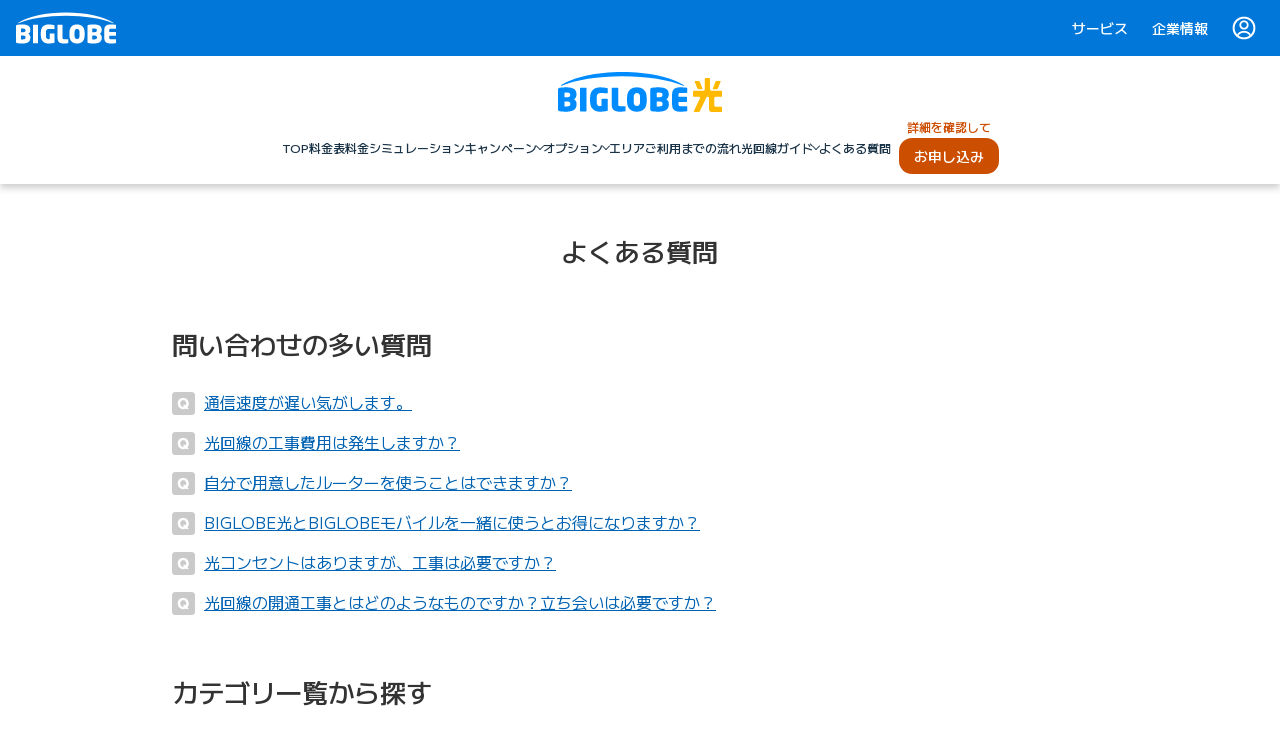

--- FILE ---
content_type: text/html
request_url: https://join.biglobe.ne.jp/ftth/hikari/faq/?cl=faq-cate-setwari
body_size: 52681
content:
<!DOCTYPE html>
<html lang="ja" prefix="og: http://ogp.me/ns# fb: http://ogp.me/ns/fb# article: http://ogp.me/ns/article#"><head>
<meta charset="utf-8">
<meta http-equiv="X-UA-Compatible" content="IE=edge">
<meta name="viewport" content="width=device-width, initial-scale=1.0">
<title>BIGLOBE光 よくある質問【公式】-光回線インターネット</title>
<meta name="Description" content="BIGLOBE光(光回線)のFAQページ。料金やキャンペーン、工事や接続、お手続き、光テレビや光電話のオプションなどお客さまからいただいたご質問、疑問にお答えします。auスマートバリューや UQ mobile セット割引のQ&amp;Aも充実！">
<meta name="format-detection" content="telephone=no">
<link rel="canonical" href="https://join.biglobe.ne.jp/ftth/hikari/faq/"><link rel="preconnect" href="https://fonts.googleapis.com">
<link rel="preconnect" href="https://fonts.gstatic.com" crossorigin>
<link href="https://fonts.googleapis.com/css2?family=M+PLUS+1:wght@100..900&display=swap" rel="stylesheet">
<link rel="apple-touch-icon" sizes="180x180" href="/v3/image/favicons/apple-touch-icon.png">
<link rel="icon" type="image/png" sizes="32x32" href="/v3/image/favicons/favicon-32x32.png">
<link rel="icon" type="image/png" sizes="16x16" href="/v3/image/favicons/favicon-16x16.png">
<link rel="manifest" href="/v3/image/favicons/manifest.json" crossorigin="use-credentials">
<link rel="mask-icon" href="/v3/image/favicons/safari-pinned-tab.svg" color="#008cff">
<meta name="theme-color" content="#0077d9">
<meta name="msapplication-config" content="/v3/image/favicons/browserconfig.xml"><!-- 共通JS -->
<script src="/v3/js/lib/jquery-1.11.3.min.js" charset="utf-8"></script>
<!-- IE8 対策 -->
<!--[if lt IE 9]>
<script src="/mobile/common/js/html5shiv.js" type="text/javascript" charset="utf-8"></script>
<![endif]-->
<script src="/ftth/js/set_afcode.js?var=150302"></script>
<!-- /共通JS --><link rel="stylesheet" type="text/css" href="/v4/css/ftth/hikari/faq.css?v=ff3b3a3956">
<!--[if lt IE 9]>
<script src="/ftth/common/js/respond.js"></script>
<script src="/ftth/common/js/rem.min.js"></script>
<![endif]--><meta property="og:title" content="BIGLOBE光 よくある質問【公式】-光回線インターネット" />
<meta property="og:description" content="BIGLOBE光(光回線)のFAQページ。料金やキャンペーン、工事や接続、お手続き、光テレビや光電話のオプションなどお客さまからいただいたご質問、疑問にお答えします。auスマートバリューや UQ mobile セット割引のQ&amp;Aも充実！" />
<meta property="og:type" content="article" />
<meta property="og:url" content="https://join.biglobe.ne.jp/ftth/hikari/faq/" />
<meta property="og:image" content="https://join.biglobe.ne.jp/v4/image/og/common.png" />
<meta property="og:site_name" content="BIGLOBE" />
<meta property="fb:app_id" content="188971188412834" />
<meta name="twitter:card" content="summary_large_image" /></head><body>
<script src="//d.adlpo.com/851/3010/js/smartadlpo.js" type="text/javascript"></script><div id="GlobalHeaderContainer" class="c-global-header"></div><script src="https://top.bcdn.jp/embed/embedGlobalHeader.js" defer></script><div id="nb-header">
<!-- I-SEARCH_EXCEPT_TAG_START -->
<header>
<div class="c-nb-header">
<div class="c-nb-header__top">
<div class="c-nb-header__left">
<a href="" class="c-nb-header__nav-trigger has-text" data-header-nav-trigger>
<div class="c-nb-header__nav-trigger__icon-wrapper">
<div class="c-nb-header__nav-trigger__icon"></div>
</div>
<span class="c-nb-header__nav-trigger__text c-nb-header__nav-trigger__text--open">メニュー</span>
<span class="c-nb-header__nav-trigger__text c-nb-header__nav-trigger__text--close">閉じる</span>
</a>
</div>
<div class="c-nb-header__logo">
<div class="c-nb-header__logo__biglobe">
<a href="/ftth/hikari/?cl=head_logo_ftth_hikari">
<img src="/v4/image/ftth/index/logo_hikari.svg?v=1edb0edb81"
alt="BIGLOBE光"
class="c-nb-header__logo__biglobe__img c-nb-header__logo__biglobe__img--ftth-hikari">
</a>
</div>
</div>
<div class="c-nb-header__right">
<div class="u-align-center">
<div class="c-nb-header__cv-text u-mb5">詳細を確認して</div>
<div class="c-nb-header__cv">
<a href="https://order.sso.biglobe.ne.jp/fixed/hikari/init?cl=hikari_navi_join&coupon=none" class="c-btn c-btn--action c-nb-header__cv__icon" target="_blank">お申し込み</a>
</div>
</div>
</div>
</div><div class="c-nb-header__nav" data-header-nav>
<ul class="c-nb-header__nav1">
<li class="c-nb-header__nav1-item c-nb-header__nav1-item--link">
<a href="/ftth/hikari/?cl=hikari_navi_top" class="c-nb-header__nav1-title-container c-nb-header__nav1-title-container--link">
<div class="c-nb-header__nav1-title c-nb-header__nav1-title--link">TOP</div>
</a>
</li>
<li class="c-nb-header__nav1-item c-nb-header__nav1-item--link">
<a href="/ftth/hikari/price/?cl=hikari_navi_price" class="c-nb-header__nav1-title-container c-nb-header__nav1-title-container--link">
<div class="c-nb-header__nav1-title c-nb-header__nav1-title--link">料金表</div>
</a>
</li>
<li class="c-nb-header__nav1-item c-nb-header__nav1-item--link">
<a href="/ftth/hikari/price/charge.html?cl=hikari_navi_charge" class="c-nb-header__nav1-title-container c-nb-header__nav1-title-container--link">
<div class="c-nb-header__nav1-title c-nb-header__nav1-title--link">料金シミュレーション</div>
</a>
</li>
<li class="c-nb-header__nav1-item c-nb-header__nav1-item--link u-hide-sp" data-has-nav2>
<button class="c-nb-header__nav1-title-container c-nb-header__nav1-title-container--link">
<div class="c-nb-header__nav1-title c-nb-header__nav1-title--link">キャンペーン</div>
<div class="c-nb-header__nav1-arrow"></div>
</button>
<ul class="c-nb-header__nav2">
<li>
<a href="/ftth/hikari/campaign/?cl=hikari_navi_campaign_campaign" class="c-nb-header__nav2-title">新規・乗り換え特典</a>
</li>
<li>
<a href="/ftth/hikari/campaign/list.html?cl=hikari_navi_campaign_list" class="c-nb-header__nav2-title">キャンペーン一覧</a>
</li>
<li>
<a href="/ftth/hikari/campaign/friend.html?cl=hikari_navi_campaign_friend" class="c-nb-header__nav2-title">友達紹介プログラム</a>
</li>
<li>
<a href="/ftth/hikari/campaign/pair.html?cl=hikari_navi_campaign_pair" class="c-nb-header__nav2-title">ペア割</a>
</li>
<li>
<a href="/ftth/hikari/set/smartvalue.html?cl=hikari_navi_campaign_smartvalue" class="c-nb-header__nav2-title">auスマートバリュー</a>
</li>
<li>
<a href="/ftth/hikari/set/uq_set.html?cl=hikari_navi_campaign_uqset" class="c-nb-header__nav2-title">UQ自宅セット割</a>
</li>
</ul>
</li>
<li class="c-nb-header__nav1-item c-nb-header__nav1-item--link u-hide-pc">
<a href="/ftth/hikari/campaign/?cl=hikari_navi_campaign" class="c-nb-header__nav1-title-container c-nb-header__nav1-title-container--link">
<div class="c-nb-header__nav1-title c-nb-header__nav1-title--link">キャンペーン</div>
</a>
</li>
<li class="c-nb-header__nav1-item c-nb-header__nav1-item--link u-hide-sp" data-has-nav2>
<button class="c-nb-header__nav1-title-container c-nb-header__nav1-title-container--link">
<div class="c-nb-header__nav1-title c-nb-header__nav1-title--link">オプション</div>
<div class="c-nb-header__nav1-arrow"></div>
</button>
<ul class="c-nb-header__nav2">
<li>
<a href="/ftth/hikari/option/?cl=hikari_navi_option_option" class="c-nb-header__nav2-title">オプション一覧</a>
</li>
<li>
<a href="/ftth/hikari/option/router/?cl=hikari_navi_option_router" class="c-nb-header__nav2-title">無線LANルーター</a>
</li>
<li>
<a href="/ftth/hikari/option/hikaridenwa/?cl=hikari_navi_option_hikaridenwa" class="c-nb-header__nav2-title">BIGLOBE光電話</a>
</li>
<li>
<a href="/ftth/hikari/option/tv/?cl=hikari_navi_option_tv" class="c-nb-header__nav2-title">BIGLOBE光テレビ</a>
</li>
</ul>
</li>
<li class="c-nb-header__nav1-item c-nb-header__nav1-item--link u-hide-pc">
<a href="/ftth/hikari/option/?cl=hikari_navi_option" class="c-nb-header__nav1-title-container c-nb-header__nav1-title-container--link">
<div class="c-nb-header__nav1-title c-nb-header__nav1-title--link">オプション</div>
</a>
</li>
<li class="c-nb-header__nav1-item c-nb-header__nav1-item--link">
<a href="/ftth/hikari/area.html?cl=hikari_navi_area" class="c-nb-header__nav1-title-container c-nb-header__nav1-title-container--link">
<div class="c-nb-header__nav1-title c-nb-header__nav1-title--link">エリア</div>
</a>
</li>
<li class="c-nb-header__nav1-item c-nb-header__nav1-item--link">
<a href="/ftth/hikari/connect.html?cl=hikari_navi_connect" class="c-nb-header__nav1-title-container c-nb-header__nav1-title-container--link">
<div class="c-nb-header__nav1-title c-nb-header__nav1-title--link">ご利用までの流れ</div>
</a>
</li>
<li class="c-nb-header__nav1-item c-nb-header__nav1-item--link u-hide-sp" data-has-nav2>
<button class="c-nb-header__nav1-title-container c-nb-header__nav1-title-container--link">
<div class="c-nb-header__nav1-title c-nb-header__nav1-title--link">光回線ガイド</div>
<div class="c-nb-header__nav1-arrow"></div>
</button>
<ul class="c-nb-header__nav2">
<li>
<a href="/ftth/hikari/guide/?cl=hikari_navi_guide_top" class="c-nb-header__nav2-title">光回線ガイドTOP</a>
</li>
<li>
<a href="/ftth/hikari/guide/interview/?cl=hikari_navi_guide_interview" class="c-nb-header__nav2-title">10ギガ利用者インタビュー</a>
</li>
<li>
<a href="/ftth/hikari/guide/monitor/?cl=hikari_navi_guide_monitor" class="c-nb-header__nav2-title">10ギガ体験記事</a>
</li>
</ul>
</li>
<li class="c-nb-header__nav1-item c-nb-header__nav1-item--link u-hide-pc">
<a href="/ftth/hikari/guide/?cl=hikari_navi_guide" class="c-nb-header__nav1-title-container c-nb-header__nav1-title-container--link">
<div class="c-nb-header__nav1-title c-nb-header__nav1-title--link">光回線ガイド</div>
</a>
</li>
<li class="c-nb-header__nav1-item c-nb-header__nav1-item--link">
<a href="/ftth/hikari/faq/?cl=hikari_navi_faq" class="c-nb-header__nav1-title-container c-nb-header__nav1-title-container--link">
<div class="c-nb-header__nav1-title c-nb-header__nav1-title--link">よくある質問</div>
</a>
</li>
<li class="c-nb-header__nav1-item c-nb-header__nav1-item--offer-tel">
<div class="c-nb-header__cv-text u-hide-sp u-mb5">詳細を確認して</div>
<a href="https://order.sso.biglobe.ne.jp/fixed/hikari/init?cl=hikari_navi_join&coupon=none" class="c-nb-header__nav1-title-container c-nb-header__nav1-title-container--offer" target="_blank">
<div class="c-nb-header__nav1-title c-nb-header__nav1-title--offer"><span class="c-nb-header__nav1-title--jump"><span class="u-hide-pc">詳細を確認して</span>お申し込み</span></div>
</a>
<a href="tel:0120-04-0962" class="c-nb-header__nav1-title-container c-nb-header__nav1-title-container--tel">
<div class="c-nb-header__nav1-title c-nb-header__nav1-title--tel">
<img src="/v4/image/icon/icon_call.svg?v=31730e1bd1" alt="home">
<span class="c-nb-header__nav1-title--tel-num">0120-04-0962</span>
<span class="c-nb-header__nav1-title--tel-time">(受付時間 9:00〜20:00)</span>
</div>
</a>
</li>
</ul>
<div class="c-nb-header__background" data-header-background></div>
</div>
</div>
</header>
<!-- I-SEARCH_EXCEPT_TAG_END -->
</div><script src="/v4/js/header.js?v=3e38cd4f34" charset="utf-8" defer></script>
<!-- Googleタグマネージャー -->
<script>
var dataLayer = dataLayer || [];
</script>
<noscript><iframe src="//www.googletagmanager.com/ns.html?id=GTM-WHG7WT"
height="0" width="0" style="display:none;visibility:hidden"></iframe></noscript>
<script>(function(w,d,s,l,i){w[l]=w[l]||[];w[l].push({'gtm.start':
new Date().getTime(),event:'gtm.js'});var f=d.getElementsByTagName(s)[0],
j=d.createElement(s),dl=l!='dataLayer'?'&l='+l:'';j.async=true;j.src=
'//www.googletagmanager.com/gtm.js?id='+i+dl;f.parentNode.insertBefore(j,f);
})(window,document,'script','dataLayer','GTM-WHG7WT');</script>
<!-- END/ Googleタグマネージャー --><div id="v4" class="v4">
<main id="main" role="main" class="p-floating-nav-parent" data-floating-nav-parent>
<div class="l-section">
<section class="u-mt20 u-mt-sp10">
<div class="l-content">
<h1 class="c-h c-h--lv2 u-align-center">よくある質問</h1>
</div>
</section><section class="l-section u-mt30 u-mt-sp0">
<div class="l-content">
<h2 class="c-h c-h--lv2 u-align-left">問い合わせの多い質問</h2>
<div class="u-mt30">
<p class="icon icon--small icon--q u-mt15"><a href="/ftth/hikari/faq/faq-bh006.html?cl=faqfreq-bh006" class="link-visited">通信速度が遅い気がします。</a></p>
<p class="icon icon--small icon--q u-mt15"><a href="/ftth/hikari/faq/faq-bh064.html?cl=faqfreq-bh064" class="link-visited">光回線の工事費用は発生しますか？</a></p>
<p class="icon icon--small icon--q u-mt15"><a href="/ftth/hikari/faq/faq-bh021.html?cl=faqfreq-bh021" class="link-visited">自分で用意したルーターを使うことはできますか？</a></p>
<p class="icon icon--small icon--q u-mt15"><a href="/ftth/hikari/faq/faq-bh065.html?cl=faqfreq-bh065" class="link-visited">BIGLOBE光とBIGLOBEモバイルを一緒に使うとお得になりますか？</a></p>
<p class="icon icon--small icon--q u-mt15"><a href="/ftth/hikari/faq/faq-bh072.html?cl=faqfreq-bh072" class="link-visited">光コンセントはありますが、工事は必要ですか？</a></p>
<p class="icon icon--small icon--q u-mt15"><a href="/ftth/hikari/faq/faq-bh018.html?cl=faqfreq-bh018" class="link-visited">光回線の開通工事とはどのようなものですか？立ち会いは必要ですか？</a></p>
</div>
</div>
</section><section id="category" class="u-mt30 u-mb30 u-mb-sp20">
<div class="l-content">
<h2 class="c-h c-h--lv2 u-align-left">カテゴリ一覧から探す</h2>
<div class="u-bg-gray u-mt30">
<div class="inner-link-content">
<ul class="innner-links">
<li class="innner-links__item"><a href="#basic_service" data-move-to class="c-link-in-page">BIGLOBE光</a></li>
<li class="innner-links__item"><a href="#price" data-move-to class="c-link-in-page">料金</a></li>
<li class="innner-links__item"><a href="#apply" data-move-to class="c-link-in-page">お申し込み</a></li>
<li class="innner-links__item"><a href="#procedure" data-move-to class="c-link-in-page">手続き</a></li>
<li class="innner-links__item"><a href="#option" data-move-to class="c-link-in-page">オプション</a></li>
<li class="innner-links__item"><a href="#connect" data-move-to class="c-link-in-page">工事・接続</a></li>
<li class="innner-links__item"><a href="#campaign" data-move-to class="c-link-in-page">キャンペーン・割引</a></li>
<li class="innner-links__item"><a href="#router" data-move-to class="c-link-in-page">無線LANルーター</a></li>
<li class="innner-links__item"><a href="#setwari" data-move-to class="c-link-in-page">セット割引</a></li>
</ul>
</div>
</div>
<section class="u-mt40 question-separate">
<h3 id="basic_service" class="u-txt-size-large u-txt-weight-bold">BIGLOBE光</h3>
<ul class="question-lineup">
<li class="question-lineup__item">
<p class="icon icon--small icon--q u-mt15"><a href="/ftth/hikari/faq/faq-bh001.html?cl=faq-bh001" class="link-visited">BIGLOBE光とはどんなサービスですか？</a></p>
</li>
<li class="question-lineup__item">
<p class="icon icon--small icon--q u-mt15"><a href="/ftth/hikari/faq/faq-bh025.html?cl=faq-bh025" class="link-visited">サービス提供エリアを教えてください。</a></p>
</li>
<li class="question-lineup__item">
<p class="icon icon--small icon--q u-mt15"><a href="/ftth/hikari/faq/faq-bh002.html?cl=faq-bh002" class="link-visited">「回線新規」とは何ですか？</a></p>
</li>
<li class="question-lineup__item">
<p class="icon icon--small icon--q u-mt15"><a href="/ftth/hikari/faq/faq-bh029.html?cl=faq-bh029" class="link-visited">「事業者変更」とは何ですか？</a></p>
</li>
<li class="question-lineup__item">
<p class="icon icon--small icon--q u-mt15"><a href="/ftth/hikari/faq/faq-bh035.html?cl=faq-bh035" class="link-visited">「転用」とは何ですか？</a></p>
</li>
<li class="question-lineup__item">
<p class="icon icon--small icon--q u-mt15"><a href="/ftth/hikari/faq/faq-bh030.html?cl=faq-bh030" class="link-visited">「事業者変更」と「転用」の違いは何ですか？</a></p>
</li>
<li class="question-lineup__item">
<p class="icon icon--small icon--q u-mt15"><a href="/ftth/hikari/faq/faq-bh043.html?cl=faq-bh043" class="link-visited">フレッツ光とBIGLOBE光の違いは？</a></p>
</li>
<li class="question-lineup__item">
<p class="icon icon--small icon--q u-mt15"><a href="/ftth/hikari/faq/faq-bh044.html?cl=faq-bh044" class="link-visited">お申し込みの種類を教えてください。</a></p>
</li>
<li class="question-lineup__item">
<p class="icon icon--small icon--q u-mt15"><a href="/ftth/hikari/faq/faq-bh060.html?cl=faq-bh060" class="link-visited">フレッツ光から「BIGLOBE光」に変更するとなぜ安くなるのですか</a></p>
</li>
<li class="question-lineup__item">
<p class="icon icon--small icon--q u-mt15"><a href="/ftth/hikari/faq/faq-bh073.html?cl=faq-bh073" class="link-visited">BIGLOBE光はどこの光回線を使っていますか？</a></p>
</li>
<li class="question-lineup__item">
<p class="icon icon--small icon--q u-mt15"><a href="/ftth/hikari/faq/faq-bh074.html?cl=faq-bh074" class="link-visited">BIGLOBE光のプロバイダはどこですか？</a></p>
</li>
<li class="question-lineup__item">
<p class="icon icon--small icon--q u-mt15"><a href="/ftth/hikari/faq/faq-bh075.html?cl=faq-bh075" class="link-visited">BIGLOBE光はコラボ光ですか？</a></p>
</li>
<li class="question-lineup__item">
<p class="icon icon--small icon--q u-mt15"><a href="/ftth/hikari/faq/faq-bh087.html?cl=faq-bh087" class="link-visited">BIGLOBE光 10ギガと1ギガの違いは何ですか？</a></p>
</li>
<li class="question-lineup__item">
<p class="icon icon--small icon--q u-mt15"><a href="/ftth/hikari/faq/faq-bh088.html?cl=faq-bh088" class="link-visited">BIGLOBE光 1ギガからBIGLOBE光 10ギガに変更するには？</a></p>
</li>
</ul>
</section>
<section class="u-mt40 question-separate">
<h3 id="price" class="u-txt-size-large u-txt-weight-bold">料金</h3>
<ul class="question-lineup">
<li class="question-lineup__item">
<p class="icon icon--small icon--q u-mt15"><a href="/ftth/hikari/faq/faq-bh007.html?cl=faq-bh007" class="link-visited">料金の支払い方法にはどのようなものがありますか？</a></p>
</li>
<li class="question-lineup__item">
<p class="icon icon--small icon--q u-mt15"><a href="/ftth/hikari/faq/faq-bh008.html?cl=faq-bh008" class="link-visited">月額費用や初期費用など、料金について教えてください。</a></p>
</li>
<li class="question-lineup__item">
<p class="icon icon--small icon--q u-mt15"><a href="/ftth/hikari/faq/faq-bh009.html?cl=faq-bh009" class="link-visited">利用料金の引き落とし日はいつですか？</a></p>
</li>
<li class="question-lineup__item">
<p class="icon icon--small icon--q u-mt15"><a href="/ftth/hikari/faq/faq-bh054.html?cl=faq-bh054" class="link-visited">違約金について教えてください。</a></p>
</li>
</ul>
</section>
<section class="u-mt40 question-separate">
<h3 id="apply" class="u-txt-size-large u-txt-weight-bold">お申し込み</h3>
<ul class="question-lineup">
<li class="question-lineup__item">
<p class="icon icon--small icon--q u-mt15"><a href="/ftth/hikari/faq/faq-bh010.html?cl=faq-bh010" class="link-visited">BIGLOBE光を新規で利用するにあたり、一般加入電話は必要ですか？</a></p>
</li>
<li class="question-lineup__item">
<p class="icon icon--small icon--q u-mt15"><a href="/ftth/hikari/faq/faq-bh011.html?cl=faq-bh011" class="link-visited">未成年ですが、BIGLOBE光を申し込めますか？</a></p>
</li>
<li class="question-lineup__item">
<p class="icon icon--small icon--q u-mt15"><a href="/ftth/hikari/faq/faq-bh012.html?cl=faq-bh012" class="link-visited">個人名義ではなく、法人名義でBIGLOBE光を申し込めますか？</a></p>
</li>
<li class="question-lineup__item">
<p class="icon icon--small icon--q u-mt15"><a href="/ftth/hikari/faq/faq-bh013.html?cl=faq-bh013" class="link-visited">BIGLOBE光と同時に申し込めるサービスはありますか？</a></p>
</li>
<li class="question-lineup__item">
<p class="icon icon--small icon--q u-mt15"><a href="/ftth/hikari/faq/faq-bh046.html?cl=faq-bh046" class="link-visited">BIGLOBEの他の接続サービスからBIGLOBE光に変更するには(コース変更)</a></p>
</li>
<li class="question-lineup__item">
<p class="icon icon--small icon--q u-mt15"><a href="/ftth/hikari/faq/faq-bh077.html?cl=faq-bh077" class="link-visited">コラボ光からBIGLOBE光に乗り換える方法は？</a></p>
</li>
<li class="question-lineup__item">
<p class="icon icon--small icon--q u-mt15"><a href="/ftth/hikari/faq/faq-bh078.html?cl=faq-bh078" class="link-visited">フレッツ光からBIGLOBE光に乗り換える方法は？</a></p>
</li>
</ul>
</section>
<section class="u-mt40 question-separate">
<h3 id="procedure" class="u-txt-size-large u-txt-weight-bold">手続き</h3>
<ul class="question-lineup">
<li class="question-lineup__item">
<p class="icon icon--small icon--q u-mt15"><a href="/ftth/hikari/faq/faq-bh014.html?cl=faq-bh014" class="link-visited">申し込みの流れについて教えてください。</a></p>
</li>
<li class="question-lineup__item">
<p class="icon icon--small icon--q u-mt15"><a href="/ftth/hikari/faq/faq-bh015.html?cl=faq-bh015" class="link-visited">どれくらいの期間でインターネットが使えるようになりますか？</a></p>
</li>
<li class="question-lineup__item">
<p class="icon icon--small icon--q u-mt15"><a href="/ftth/hikari/faq/faq-bh016.html?cl=faq-bh016" class="link-visited">工事日の日程はどのように決まるのでしょうか？</a></p>
</li>
<li class="question-lineup__item">
<p class="icon icon--small icon--q u-mt15"><a href="/ftth/hikari/faq/faq-bh017.html?cl=faq-bh017" class="link-visited">BIGLOBEからの電話に出られなかったのですが、どうしたらいいですか？</a></p>
</li>
<li class="question-lineup__item">
<p class="icon icon--small icon--q u-mt15"><a href="/ftth/hikari/faq/faq-bh031.html?cl=faq-bh031" class="link-visited">事業者変更の手続きには何が必要ですか？</a></p>
</li>
<li class="question-lineup__item">
<p class="icon icon--small icon--q u-mt15"><a href="/ftth/hikari/faq/faq-bh036.html?cl=faq-bh036" class="link-visited">転用承諾番号とは何ですか？</a></p>
</li>
<li class="question-lineup__item">
<p class="icon icon--small icon--q u-mt15"><a href="/ftth/hikari/faq/faq-bh042.html?cl=faq-bh042" class="link-visited">引越しする場合はどうすればいいですか？</a></p>
</li>
<li class="question-lineup__item">
<p class="icon icon--small icon--q u-mt15"><a href="/ftth/hikari/faq/faq-bh071.html?cl=faq-bh071" class="link-visited">IPv6の利用には何か手続きが必要ですか？</a></p>
</li>
</ul>
</section>
<section class="u-mt40 question-separate">
<h3 id="option" class="u-txt-size-large u-txt-weight-bold">オプション</h3>
<ul class="question-lineup">
<li class="question-lineup__item">
<p class="icon icon--small icon--q u-mt15"><a href="/ftth/hikari/faq/faq-bh004.html?cl=faq-bh004" class="link-visited">オプションサービスは何がありますか？</a></p>
</li>
<li class="question-lineup__item">
<p class="icon icon--small icon--q u-mt15"><a href="/ftth/hikari/faq/faq-bh033.html?cl=faq-bh033" class="link-visited">NTT東日本・NTT西日本の「ひかり電話」「フレッツ・テレビ」を引き継げますか？</a></p>
</li>
<li class="question-lineup__item">
<p class="icon icon--small icon--q u-mt15"><a href="/ftth/hikari/faq/faq-bh034.html?cl=faq-bh034" class="link-visited">NTT東日本・NTT西日本と直接契約をしているサービスがあります。BIGLOBE光でも継続して利用できますか？</a></p>
</li>
<li class="question-lineup__item">
<p class="icon icon--small icon--q u-mt15"><a href="/ftth/hikari/faq/faq-bh038.html?cl=faq-bh038" class="link-visited">光テレビのメリットは何ですか？</a></p>
</li>
<li class="question-lineup__item">
<p class="icon icon--small icon--q u-mt15"><a href="/ftth/hikari/faq/faq-bh039.html?cl=faq-bh039" class="link-visited">光テレビの月額利用料金はいくらかかりますか？</a></p>
</li>
<li class="question-lineup__item">
<p class="icon icon--small icon--q u-mt15"><a href="/ftth/hikari/faq/faq-bh040.html?cl=faq-bh040" class="link-visited">光電話対応機器について教えてください。</a></p>
</li>
<li class="question-lineup__item">
<p class="icon icon--small icon--q u-mt15"><a href="/ftth/hikari/faq/faq-bh045.html?cl=faq-bh045" class="link-visited">他社コラボ光の光電話、光テレビは引き継げますか？</a></p>
</li>
</ul>
</section>
<section class="u-mt40 question-separate">
<h3 id="connect" class="u-txt-size-large u-txt-weight-bold">工事・接続</h3>
<ul class="question-lineup">
<li class="question-lineup__item">
<p class="icon icon--small icon--q u-mt15"><a href="/ftth/hikari/faq/faq-bh064.html?cl=faq-bh064" class="link-visited">光回線の工事費用は発生しますか？</a></p>
</li>
<li class="question-lineup__item">
<p class="icon icon--small icon--q u-mt15"><a href="/ftth/hikari/faq/faq-bh005.html?cl=faq-bh005" class="link-visited">IPv6接続(IPoE方式)はなぜ速いのですか？</a></p>
</li>
<li class="question-lineup__item">
<p class="icon icon--small icon--q u-mt15"><a href="/ftth/hikari/faq/faq-bh006.html?cl=faq-bh006" class="link-visited">通信速度が遅い気がします。</a></p>
</li>
<li class="question-lineup__item">
<p class="icon icon--small icon--q u-mt15"><a href="/ftth/hikari/faq/faq-bh018.html?cl=faq-bh018" class="link-visited">光回線の開通工事とはどのようなものですか？立ち会いは必要ですか？</a></p>
</li>
<li class="question-lineup__item">
<p class="icon icon--small icon--q u-mt15"><a href="/ftth/hikari/faq/faq-bh020.html?cl=faq-bh020" class="link-visited">インターネットやWi-Fiへの接続はどのようにすればよいですか？</a></p>
</li>
<li class="question-lineup__item">
<p class="icon icon--small icon--q u-mt15"><a href="/ftth/hikari/faq/faq-bh022.html?cl=faq-bh022" class="link-visited">インターネット(Wi-Fi)接続や設定をBIGLOBEに依頼できますか？</a></p>
</li>
<li class="question-lineup__item">
<p class="icon icon--small icon--q u-mt15"><a href="/ftth/hikari/faq/faq-bh032.html?cl=faq-bh032" class="link-visited">IPv6接続をBIGLOBE光でも継続して利用できますか？</a></p>
</li>
<li class="question-lineup__item">
<p class="icon icon--small icon--q u-mt15"><a href="/ftth/hikari/faq/faq-bh037.html?cl=faq-bh037" class="link-visited">フレッツ光からの乗り換え(転用)は工事費がかかりますか？</a></p>
</li>
<li class="question-lineup__item">
<p class="icon icon--small icon--q u-mt15"><a href="/ftth/hikari/faq/faq-bh059.html?cl=faq-bh059" class="link-visited">BIGLOBE光のインターネット接続時の配線方法を知りたい</a></p>
</li>
<li class="question-lineup__item">
<p class="icon icon--small icon--q u-mt15"><a href="/ftth/hikari/faq/faq-bh061.html?cl=faq-bh061" class="link-visited">工事予定日の連絡はいつ頃ありますか</a></p>
</li>
<li class="question-lineup__item">
<p class="icon icon--small icon--q u-mt15"><a href="/ftth/hikari/faq/faq-bh062.html?cl=faq-bh062" class="link-visited">開通工事(派遣工事)前に準備が必要なものはありますか</a></p>
</li>
<li class="question-lineup__item">
<p class="icon icon--small icon--q u-mt15"><a href="/ftth/hikari/faq/faq-bh072.html?cl=faq-bh072" class="link-visited">光コンセントはありますが、工事は必要ですか？</a></p>
</li>
</ul>
</section>
<section class="u-mt40 question-separate">
<h3 id="campaign" class="u-txt-size-large u-txt-weight-bold">キャンペーン・割引</h3>
<ul class="question-lineup">
<li class="question-lineup__item">
<p class="icon icon--small icon--q u-mt15"><a href="/ftth/hikari/faq/faq-bh003.html?cl=faq-bh003" class="link-visited">どのようなキャンペーンがありますか？</a></p>
</li>
<li class="question-lineup__item">
<p class="icon icon--small icon--q u-mt15"><a href="/ftth/hikari/faq/faq-bh028.html?cl=faq-bh028" class="link-visited">キャッシュバックはいつもらえますか？</a></p>
</li>
<li class="question-lineup__item">
<p class="icon icon--small icon--q u-mt15"><a href="/ftth/hikari/faq/faq-bh079.html?cl=faq-bh079" class="link-visited">友達紹介プログラムは何人まで紹介できますか？</a></p>
</li>
<li class="question-lineup__item">
<p class="icon icon--small icon--q u-mt15"><a href="/ftth/hikari/faq/faq-bh080.html?cl=faq-bh080" class="link-visited">Ｇポイントを受け取るために、なにか手続きは必要ですか？</a></p>
</li>
<li class="question-lineup__item">
<p class="icon icon--small icon--q u-mt15"><a href="/ftth/hikari/faq/faq-bh081.html?cl=faq-bh081" class="link-visited">友達紹介プログラムのポイントはいつ提供されますか？</a></p>
</li>
<li class="question-lineup__item">
<p class="icon icon--small icon--q u-mt15"><a href="/ftth/hikari/faq/faq-bh082.html?cl=faq-bh082" class="link-visited">ペア割のポイントはいつ提供されますか？</a></p>
</li>
<li class="question-lineup__item">
<p class="icon icon--small icon--q u-mt15"><a href="/ftth/hikari/faq/faq-bh083.html?cl=faq-bh083" class="link-visited">ペア解消方法を教えてください</a></p>
</li>
</ul>
</section>
<section class="u-mt40 question-separate">
<h3 id="router" class="u-txt-size-large u-txt-weight-bold">無線LANルーター</h3>
<ul class="question-lineup">
<li class="question-lineup__item">
<p class="icon icon--small icon--q u-mt15"><a href="/ftth/hikari/faq/faq-bh021.html?cl=faq-bh021" class="link-visited">自分で用意したルーターを使うことはできますか？</a></p>
</li>
<li class="question-lineup__item">
<p class="icon icon--small icon--q u-mt15"><a href="/ftth/hikari/faq/faq-bh055.html?cl=faq-bh055" class="link-visited">すでに無線LANルーター1台をレンタル中ですが、追加申し込みできますか?</a></p>
</li>
<li class="question-lineup__item">
<p class="icon icon--small icon--q u-mt15"><a href="/ftth/hikari/faq/faq-bh056.html?cl=faq-bh056" class="link-visited">IoT家電が多いけど、 問題なく通信できますか?</a></p>
</li>
<li class="question-lineup__item">
<p class="icon icon--small icon--q u-mt15"><a href="/ftth/hikari/faq/faq-bh057.html?cl=faq-bh057" class="link-visited">IPv6接続に対応しているルーターを教えてほしい</a></p>
</li>
<li class="question-lineup__item">
<p class="icon icon--small icon--q u-mt15"><a href="/ftth/hikari/faq/faq-bh070.html?cl=faq-bh070" class="link-visited">メッシュWi-Fiとは何ですか？</a></p>
</li>
<li class="question-lineup__item">
<p class="icon icon--small icon--q u-mt15"><a href="/ftth/hikari/faq/faq-bh076.html?cl=faq-bh076" class="link-visited">レンタルした無線LANルーターを解約して、自分で用意した物を使用できますか？</a></p>
</li>
<li class="question-lineup__item">
<p class="icon icon--small icon--q u-mt15"><a href="/ftth/hikari/faq/faq-bh084.html?cl=faq-bh084" class="link-visited">10ギガにおすすめのルーターはどれですか？</a></p>
</li>
<li class="question-lineup__item">
<p class="icon icon--small icon--q u-mt15"><a href="/ftth/hikari/faq/faq-bh085.html?cl=faq-bh085" class="link-visited">10ギガの速度を最大限活かすには何が必要ですか？</a></p>
</li>
<li class="question-lineup__item">
<p class="icon icon--small icon--q u-mt15"><a href="/ftth/hikari/faq/faq-bh086.html?cl=faq-bh086" class="link-visited">メッシュ機能はどのルーターが対応していますか？</a></p>
</li>
</ul>
</section>
<section class="u-mt40 question-separate">
<h3 id="setwari" class="u-txt-size-large u-txt-weight-bold">セット割引</h3>
<ul class="question-lineup">
<li class="question-lineup__item">
<p class="icon icon--small icon--q u-mt15"><a href="/ftth/hikari/faq/faq-bh023.html?cl=faq-bh023" class="link-visited">「auスマートバリュー」とは何ですか？</a></p>
</li>
<li class="question-lineup__item">
<p class="icon icon--small icon--q u-mt15"><a href="/ftth/hikari/faq/faq-bh024.html?cl=faq-bh024" class="link-visited">「auスマートバリュー」はどこで申し込めばよいですか？</a></p>
</li>
<li class="question-lineup__item">
<p class="icon icon--small icon--q u-mt15"><a href="/ftth/hikari/faq/faq-bh026.html?cl=faq-bh026" class="link-visited">au、UQ mobileスマホとのセット割引はありますか？</a></p>
</li>
<li class="question-lineup__item">
<p class="icon icon--small icon--q u-mt15"><a href="/ftth/hikari/faq/faq-bh041.html?cl=faq-bh041" class="link-visited">「auスマートバリュー」はいつから割引適用されますか？</a></p>
</li>
<li class="question-lineup__item">
<p class="icon icon--small icon--q u-mt15"><a href="/ftth/hikari/faq/faq-bh065.html?cl=faq-bh065" class="link-visited">BIGLOBE光とBIGLOBEモバイルを一緒に使うとお得になりますか？</a></p>
</li>
<li class="question-lineup__item">
<p class="icon icon--small icon--q u-mt15"><a href="/ftth/hikari/faq/faq-bh066.html?cl=faq-bh066" class="link-visited">「UQ mobile 自宅セット割」とは何ですか？</a></p>
</li>
<li class="question-lineup__item">
<p class="icon icon--small icon--q u-mt15"><a href="/ftth/hikari/faq/faq-bh067.html?cl=faq-bh067" class="link-visited">「UQ mobile 自宅セット割」はどこで申し込めばよいですか？</a></p>
</li>
<li class="question-lineup__item">
<p class="icon icon--small icon--q u-mt15"><a href="/ftth/hikari/faq/faq-bh068.html?cl=faq-bh068" class="link-visited">「UQ mobile 自宅セット割」はいつから割引適用されますか？</a></p>
</li>
<li class="question-lineup__item">
<p class="icon icon--small icon--q u-mt15"><a href="/ftth/hikari/faq/faq-bh069.html?cl=faq-bh069" class="link-visited">BIGLOBE光とUQ mobileスマホ、両方を乗り換える場合、どちらを先に契約すればよいですか？</a></p>
</li>
</ul>
</section>
<div class="apply-area u-bg-white u-mt60 u-mt-sp30">
<div class="apply-area__content">
<div class="u-align-center">
<p class="u-txt-weight-bold">お電話でもご確認いただけます</p>
<span class="p-apply-tel-num u-txt-weight-bold">
<span class="p-apply-tel-num__label p-apply-tel-num__label--blue">通話無料</span>
<span class="p-apply-tel-num__num">
<span class="u-hide-sp">0120-04-0962</span>
<span class="u-hide-pc">
<a href="tel:0120040962" class="p-apply-tel-num__num__link">0120-04-0962</a>
</span>
</span>
</span>
<p class="u-txt-size-small u-txt-weight-bold u-mb5">【年中無休】受付時間 9:00～20:00</p>
<p class="u-txt-size-x-small u-align-center">
<a href="https://support.biglobe.ne.jp/ask/index.html?cl=hikari_member-support-tel" target="_blank" class="c-link-detail c-link-detail--small c-link-icon c-link-icon--jump">ご利用中の方のお問い合わせはこちら</a>
</p>
</div>
</div>
</div></div>
</section>
</div><div class="bottom-nav-wrapper u-bg-gray">
<ul class="bottom-nav">
<li class="bottom-nav-item">
<a href="/ftth/hikari/price/?cl=hikari_navi_price_footer">
<img src="/v4/image/ftth/hikari/common/bottom_nav_area/ic_price.svg?v=53fcf4dd1b" alt="">
<p class="u-align-center u-mt-sp45">料金表</p>
</a>
</li>
<li class="bottom-nav-item">
<a href="/ftth/hikari/price/charge.html?cl=hikari_navi_simulation_footer">
<img src="/v4/image/ftth/hikari/common/bottom_nav_area/ic_simulation.svg?v=96f18c0d20" alt="">
<p class="u-align-center u-mt-sp45">シミュレーション</p>
</a>
</li>
<li class="bottom-nav-item">
<a href="/ftth/hikari/campaign/?cl=hikari_navi_campaign_footer">
<img src="/v4/image/ftth/hikari/common/bottom_nav_area/ic_campaign.svg?v=b624d684b6" alt="">
<p class="u-align-center u-mt-sp45">特典</p>
</a>
</li>
<li class="bottom-nav-item">
<a href="/ftth/hikari/option/router/?cl=hikari_navi_router_footer">
<img src="/v4/image/ftth/hikari/common/bottom_nav_area/ic_router.svg?v=062f31893e" alt="">
<p class="u-align-center u-mt-sp45">ルーター</p>
</a>
</li>
<li class="bottom-nav-item">
<a href="/ftth/hikari/area.html?cl=hikari_navi_area_footer">
<img src="/v4/image/ftth/hikari/common/bottom_nav_area/ic_area.svg?v=9566d99c26" alt="">
<p class="u-align-center u-mt-sp45">提供エリア</p>
</a>
</li>
<li class="bottom-nav-item">
<a href="/ftth/hikari/compare.html?cl=hikari_navi_compare_footer">
<img src="/v4/image/ftth/hikari/common/bottom_nav_area/ic_compare.svg?v=cc26a7fc08" alt="">
<p class="u-align-center u-mt-sp45">10ギガ1ギガ<br class="u-hide-pc">比較</p>
</a>
</li>
</ul></div>
<div class="l-section u-bg-blue p-welcome">
<div class="l-content u-mt20 u-mt-sp10">
<div class="u-align-center u-mb30">
<div class="u-mb10 u-color-white">
<p class="u-txt-size-x-small">
<a href="/ftth/hikari/price/" class="p-welcome__link" >料金</a>・<a href="/ftth/hikari/campaign/#detail_kouji" class="p-welcome__link" >特典詳細</a>・<a href="/ftth/hikari/price/#iyaku" class="p-welcome__link" >違約金</a>をご確認ください。
</p></div>
<a href="https://order.sso.biglobe.ne.jp/fixed/hikari/init?cl=hikari_faq_footer_cv&coupon=none"
target="_blank"
data-giga-param
class="c-btn c-btn--action p-welcome__btn">
<span class="c-btn__jump">Webでお申し込み</span>
</a>
</div>
<div class="u-align-center u-color-white">
<p class="u-txt-weight-bold">電話でのご相談・お申し込み</p>
<span class="p-welcome-num u-txt-weight-bold">
<span class="p-welcome-num__label">通話無料</span>
<span class="p-welcome-num__num">
<span class="u-hide-sp">0120-04-0962</span><span class="u-hide-pc"><a href="tel:0120040962" class="p-welcome-num__num__link">0120-04-0962</a></span>
</span>
</span><p class="u-txt-size-small u-txt-weight-bold u-mb5">【年中無休】受付時間 9:00～20:00</p>
<p class="u-txt-size-x-small u-align-center"><a href="https://support.biglobe.ne.jp/ask/index.html?cl=hikari_member-support-tel" target="_blank" class="p-welcome__support-link c-link-icon c-link-icon--jump-wh">ご利用中の方のお問い合わせはこちら</a></p>
<p class="u-align-right u-txt-size-x-small u-mt15 u-mt-sp20">届出番号(電気通信事業者)：A-18-08841</p>
</div>
</div>
</div><div class="u-mt50 u-mt-sp40">
<div class="c-breadcrumb breadcrumb u-txt-weight-bold">
<div class="c-breadcrumb__content">
<ol>
<li class="c-breadcrumb__item">
<img src="/v4/image/icon/icon_home.svg?v=e28f7661ee" alt="home" class="c-breadcrumb__home-icon">
</li>
<li class="c-breadcrumb__item">
<a href="/ftth/">サービス一覧</a>
</li>
<li class="c-breadcrumb__item">
<a href="/ftth/hikari/">光回線のBIGLOBE光</a>
</li>
<li class="c-breadcrumb__item">
<span itemprop="item">よくある質問</span>
</li>
</ol>
<p class="u-mt10"><a href="/sitemap.html" class="c-link-icon c-link-icon--jump" target="_blank">サイトマップ</a></p>
</div>
</div><script type="application/ld+json">
{
"@context": "http://schema.org",
"@type": "BreadcrumbList",
"itemListElement":
[
[{"@type":"ListItem","position":1,"item":{"@id":"https://join.biglobe.ne.jp/ftth/","name":"サービス一覧"}},{"@type":"ListItem","position":2,"item":{"@id":"https://join.biglobe.ne.jp/ftth/hikari/","name":"光回線のBIGLOBE光"}},{"@type":"ListItem","position":3,"item":{"@id":"https://join.biglobe.ne.jp","name":"よくある質問"}}]]
}
</script></div>
</main>
</div><div class="c-global-footer">
<a href="https://www.biglobe.co.jp/outline/brand/bipple" target="_blank" id="footer_bipple_link"><span id="footer_bipple" class="c-v3-footer__bipple" ontouchstart=""></span></a>
<div id="GlobalFooterContainer"></div>
</div>
<a href="#" id="to_page_top" class="p-to-page-top" data-move-to>ページトップへ</a><script src="https://top.bcdn.jp/embed/embedGlobalFooter.js"></script>
<!-- 共通JS -->
<script src="/v4/js/footer.js?v=0f5236cd66" charset="utf-8"></script>
<!-- /共通JS --><script src="/v4/js/common.js?v=482c948ef3" charset="utf-8"></script>
<script src="/v4/js/ftth/hikari/faq.js?v=7714db21bb" charset="utf-8"></script>
<script type="application/ld+json">
{
  "@context": "https://schema.org",
  "@type": "FAQPage",
  "mainEntity": [
    {
      "@type": "Question",
      "name": "通信速度が遅い気がします。",
      "acceptedAnswer": {
        "@type": "Answer",
        "text": "<p>通信速度は、ご利用プランによって最大通信速度が決まっています。<br>お客さまが必要とされている通信速度に対応している回線かどうか、ご確認ください。<br>BIGLOBE光では、最大通信速度が10ギガ(10Gbps)と1ギガ(1Gbps)の２つのプランを提供中です。詳しくは、「<a href=\"https://join.biglobe.ne.jp/ftth/hikari/compare.html\">BIGLOBE光の光回線 1ギガと10ギガの違いは？徹底比較！</a>」をご覧ください。</p><ul><li>BIGLOBE光はベストエフォート型です。お客さまのご利用機器、宅内配線、回線の混雑状況などにより低下します。</li><li>10ギガタイプは一部エリアでの提供となります。提供エリアは<a href=\"https://join.biglobe.ne.jp/ftth/hikari/area.html\">こちら</a>でご確認ください。</li></ul><section><h2>用途別の回線速度の目安</h2><p>通常のインターネット利用で必要な通信速度の目安は以下の通りです。お客さまのご利用用途をご確認ください。一般的な用途であれば、BIGLOBE光の10ギガ・1ギガどちらのプランでも、快適にご利用いただけます。</p><table><tbody><tr><th>WebサイトやSNSの閲覧</th><td>1～10Mbps</td></tr><tr><th>動画視聴</th><td>5～25Mbps</td></tr><tr><th>オンラインゲーム</th><td>30～100Mbps</td></tr></tbody></table><ul><li>1000Mbps=1Gbps(1ギガ)</li></ul></section><section><h2>通信速度が遅くなる原因</h2><p>BIGLOBE光をご利用中に通信速度が遅くなる原因として、通信機器の状態や接続状況などが影響している可能性があります。<br>お客さまの状況に合わせて、以下の方法をお試しください。</p><section><h3>■機器の不具合</h3><p>ONU(光回線終端装置)やルーターといった通信機器に、一時的な不具合が発生することがあります。それらの通信機器を再起動することで通信速度が改善されることがありますので、パソコンやスマホなどの接続機器、ルーター、ONUの順番に電源を切り、抜いた順番とは逆に機器の電源を入れてください。</p></section><section><h3>■Wi-Fi電波の干渉・遮断</h3><p>ルーターの設置場所によっては、電波の干渉や遮断してしまうことがあります。できるだけ壁や家具などの障害物や電波を発する家電(電子レンジなど)から離してルーターを設置してください。</p></section><section><h3>■回線の混雑</h3><p>時間帯やご利用状況によっては、インターネット回線が混雑し、通信速度が低下することがあります。特に夜間は回線が混雑しますので、お時間を改めてご利用ください。</p></section><section><h3>■IPv6接続できていない</h3><p>BIGLOBE光をご利用中で通信速度が遅いと感じられる場合、通信がIPv6接続になっていない可能性があります。次の2点をご確認ください。</p><section><h4>(1)IPv6接続できているかをチェック</h4><p>以下のページからIPv6接続ができているかをご確認ください。</p><a href=\"https://faq.support.biglobe.ne.jp/faq_detail.html?faq_id=12748\">IPv6オプションの確認方法</a></section><section><h4>(2)IPv6対応ルーターかをチェック</h4><p>IPv6に対応していないルーターをお使いの場合は、IPv6対応のルーターをご用意ください。</p><a href=\"https://support.biglobe.ne.jp/ipv6/compatibility.html\">IPv6サービス対応動作確認機種</a></section><div><p>■BIGLOBE光では、IPv6対応の無線LANルーターをレンタル、または購入いただけるオプションをご用意しています。</p><a href=\"https://join.biglobe.ne.jp/ftth/hikari/option/router/\">無線LANルーターのレンタル・購入</a></div><div><p>従来のIPv4接続(PPPoE)では、地域や時間帯によって回線が混雑し通信速度が遅くなることがあります。BIGLOBE光はIPv4と併用して、IPv6接続(IPoE方式)にも対応しているため、快適にインターネットをご利用いただけます。</p><a href=\"https://join.biglobe.ne.jp/ftth/hikari/faq/faq-bh005.html\">IPv6接続(IPoE方式)はなぜ速いのですか？</a></div><ul><li>常時IPv6接続(IPoE)で、次のサービスはご利用できません。(固定IPアドレスオプション/ダイナミックDNSサービス、一部通信型ゲームなど特定ポートを使用するサービスまたは複数のユーザでIPアドレスを共有すると利用できないサービス、外部へのサーバ公開)</li></ul></section></section>"
      }
    },
    {
      "@type": "Question",
      "name": "光回線の工事費用は発生しますか？",
      "acceptedAnswer": {
        "@type": "Answer",
        "text": "<p>BIGLOBE光の新規工事費は、「新規工事費実質無料特典」により、派遣工事の有無に関わらず実質0円(工事費分割払い相当分を月額費用から値引き)となりますので、ご安心ください。</p><p>BIGLOBE光の新規工事費は最大28,600円で、分割または一括払いにてお支払いいただくのですが、分割払いの金額相当の値引き<sup>＊1</sup>を受けることができ、工事費は相殺され、実質工事費が無料になる仕組みです。</p><p>工事費</p><table><tr><th>新規申込</th><td>特典で実質0円<sup>＊2</sup></td></tr><tr><th>乗り換え<br><span>(フレッツ光、コラボ光)</span></th><td>工事費不要<sup>＊3</sup></td></tr></table><ul><li>1 BIGLOBE光 1ギガタイプ(3年プラン)の場合、36カ月間値引き。BIGLOBE光 10ギガタイプ(2年プラン)の場合、24カ月間値引き。</li><li>2 新規工事費相当分をBIGLOBEの利用料金から24回または36回の分割にてお値引きいたします。お手続き等は不要です。月額料金値引き特典との合計金額がBIGLOBE利用料金を上回る場合は、翌月以降に繰り越して値引きいたします。分割払い期間中に解約の場合、残金を⼀括でお支払いいただきます。</li><li>3 乗り換え(事業者変更・転用)の方は工事費不要です。回線タイプの変更がある場合はタイプ変更工事費(有料)がかかることがあります。<li></ul><ul><li>設置先の状況に応じて新規工事費は異なります。土日休日工事費、BIGLOBE光電話工事費、BIGLOBE光テレビ工事費、特別な工事が必要な場合の追加工事費は別途初回にお支払いいただきます。</li></ul><a href=\"https://join.biglobe.ne.jp/ftth/hikari/price/\">BIGLOBE光 料金表をみる</a>"
      }
    },
    {
      "@type": "Question",
      "name": "自分で用意したルーターを使うことはできますか？",
      "acceptedAnswer": {
        "@type": "Answer",
        "text": "<p>はい、ご利用いただけます。</p><div><p>■ ご自身で無線LANルーターをご用意いただく場合</p><p>【BIGLOBE光 1ギガの場合】<br>市販の無線LANルーターでも、インターネット接続(IPv4または IPv6)が可能です。快適なインターネット通信ができるIPv6に対応したルーターがおすすめです。</p><p>【BIGLOBE光 10ギガの場合】<br>IPv6に対応した10ギガ対応ルーターが必要です。10GBASE-TのLANポート(LANケーブルはカテゴリ6a以上)とWi-Fi7対応の無線LANルーターを推奨します。</p><p>■ BIGLOBE光の無線LANルーターをご利用いただく場合</p><p>高性能無線LANルーターをはじめ、各種取り揃えています。メッシュWi-Fi対応やWi-Fi7対応などお客さまの用途にあわせてお選びいただけます。対象ルーターを同時申込なら、値引きやキャッシュバックなどの特典がついておすすめです。</p><div><a href=\"https://join.biglobe.ne.jp/ftth/hikari/option/router/\">無線LANルーター一覧</a></div></div>"
      }
    },
    {
      "@type": "Question",
      "name": "BIGLOBE光とBIGLOBEモバイルを一緒に使うとお得になりますか？",
      "acceptedAnswer": {
        "@type": "Answer",
        "text": "BIGLOBEモバイルご利用の方は、BIGLOBEモバイルのお支払いに含まれている「ベーシック」コース月額基本料金220円がかからないため、毎月220円相当安くお使いいただけます。"
      }
    },
    {
      "@type": "Question",
      "name": "光コンセントはありますが、工事は必要ですか？",
      "acceptedAnswer": {
        "@type": "Answer",
        "text": "<dl><dt>NTTの光コンセントがあり、お住まいに光ファイバーケーブルが引き込まれている場合</dt><dd>宅内工事は不要となり、NTT収容局内の工事のみとなります。お部屋にお伺いする工事はありません。</dd><dt>NTTの光コンセントがあり、お住まいに光ファイバーケーブルが引き込まれていない場合</dt><dd>光ファイバーケーブルを室内に引き込むため、お客さまに立ち会っていただく工事が必要となります。</dd></dl><div><p>光コンセントとは</p><p>光コンセントとは、光回線でインターネットを利用するための専用コンセントのことです。<br>屋外からご自宅に引き込んだ光回線(光ファイバー)とONU(回線終端装置)機器の接続箇所となる差込口のことで、光コンセントと電源用コンセントがセットになっている一体型のものと、光コンセントが電源用コンセントの差込口から独立している分離型のものの2種類があります。</p><div><img src=\"/v4/image/ftth/hikari/faq/hikari_concent_normal.png?v=ba7151640b\" alt=\"開通のご案内\"><img src=\"/v4/image/ftth/hikari/faq/hikari_concent_separate.png?v=ff038e3ced\" alt=\"開通のご案内\"></div></div><p>なお、工事が必要かどうかに関しましては、My BIGLOBE アプリにログインしていただき、マイページにて、回線工事内容(派遣工事もしくは無派遣工事)と工事予定日、立ち会いの有無などをご案内します。</p><ul><li>開通工事には、工事担当者がご自宅に訪問して作業を行う「派遣工事」と、NTT局舎内だけで工事を行う「無派遣工事」があります。派遣工事の場合、お客さまの立ち会いが必要です。</li></ul><p>BIGLOBE光の新規工事費は、「新規工事費実質無料特典」により、派遣工事の有無に関わらず実質0円(工事費相当分を月額費用から値引き)となりますので、ご安心ください。</p><ul><li>新規工事費相当分をBIGLOBEの利用料金から24回または36回の分割にてお値引きいたします。お手続き等は不要です。月額料金値引き特典との合計金額がBIGLOBE利用料金を上回る場合は、翌月以降に繰り越して値引きいたします。土日休日工事費、BIGLOBE光電話工事費、BIGLOBE光テレビ工事費、特別な工事が必要な場合の追加工事費は別途初回にお支払いいただきます。分割払い期間中に解約の場合、残金を⼀括でお支払いいただきます。</li><li>乗り換え(事業者変更・転用)の方は工事費不要です。回線タイプの変更がある場合はタイプ変更工事費(有料)がかかることがあります。</li></ul><a href=\"https://join.biglobe.ne.jp/ftth/hikari/connect.html\">ご利用までの流れ</a>"
      }
    }
  ]
}</script></body></html>

--- FILE ---
content_type: text/css
request_url: https://join.biglobe.ne.jp/v4/css/ftth/hikari/faq.css?v=ff3b3a3956
body_size: 23104
content:
html,body,div,span,object,iframe,h1,h2,h3,h4,h5,h6,p,blockquote,pre,abbr,address,cite,code,del,dfn,em,img,ins,kbd,q,samp,small,strong,sub,sup,var,b,i,dl,dt,dd,ol,ul,li,fieldset,form,label,legend,table,caption,tbody,tfoot,thead,tr,th,td,article,aside,canvas,details,figcaption,figure,footer,header,hgroup,menu,nav,section,summary,time,mark,audio,video{margin:0;padding:0;border:0;outline:0;font-size:100%;vertical-align:baseline;background:rgba(0,0,0,0)}body{line-height:1}article,aside,details,figcaption,figure,footer,header,hgroup,menu,nav,section{display:block}nav ul{list-style:none}blockquote,q{quotes:none}blockquote:before,blockquote:after,q:before,q:after{content:"";content:none}a{margin:0;padding:0;font-size:100%;vertical-align:baseline;background:rgba(0,0,0,0)}ins{background-color:#ff9;color:#000;text-decoration:none}mark{background-color:#ff9;color:#000;font-style:italic;font-weight:500}del{text-decoration:line-through}abbr[title],dfn[title]{border-bottom:1px dotted;cursor:help}table{border-collapse:collapse;border-spacing:0}hr{display:block;height:1px;border:0;border-top:1px solid #ccc;margin:1em 0;padding:0}input,select{vertical-align:middle}th{text-align:left;font-weight:400}ol,ul{list-style:none}button::-moz-focus-inner{border:0;padding:0}input::-moz-focus-inner{border:0;padding:0}*{box-sizing:border-box}*::before,*::after{box-sizing:border-box}p,li,dt,dd,th,td,pre,input{word-wrap:break-word;overflow-wrap:break-word}img{vertical-align:bottom}html{font-size:16px}@media screen and (max-width: 767.9px){html{font-size:14px}}body{font-size:100%;-webkit-print-color-adjust:exact;-webkit-text-size-adjust:100%}.v4{font-family:"M PLUS 1","Helvetica Neue",Arial,"Hiragino Kaku Gothic ProN","Hiragino Sans",Meiryo,sans-serif;line-height:1.6;color:#333;background-color:#fff}@media screen and (min-width: 768px),print{.v4{min-width:960px}}h1{font-weight:500}h2{font-weight:500}h3{font-weight:500}h4{font-weight:500}a:link{color:#0062b2;text-decoration:underline;-webkit-text-decoration-skip-ink:none;text-decoration-skip-ink:none}a:visited{color:#0062b2;text-decoration:underline;-webkit-text-decoration-skip-ink:none;text-decoration-skip-ink:none}a:focus{color:#0062b2;text-decoration:none}a:hover{color:#0062b2;text-decoration:none}a:active{color:#0062b2;text-decoration:none}img{max-width:100%}sup{vertical-align:top;font-size:.7em;font-weight:400}@supports(interpolate-size: allow-keywords){:root{interpolate-size:allow-keywords}}.c-v3-footer__bottom__biglobe::after{content:"";clear:both;display:block}@media screen and (min-width: 768px),print{.l-content{width:960px;margin-left:auto;margin-right:auto;padding-left:12px;padding-right:12px}}@media screen and (max-width: 767.9px){.l-content{width:100%;max-width:564px;margin-left:auto;margin-right:auto;padding-left:15px;padding-right:15px}}@media screen and (min-width: 768px),print{.c-breadcrumb__content{width:960px;margin-left:auto;margin-right:auto;padding-left:12px;padding-right:12px}}@media screen and (max-width: 767.9px){.c-breadcrumb__content{width:100%;padding-left:15px;padding-right:15px}}@media screen and (min-width: 768px),print{.l-content__waist{margin-left:50px;margin-right:50px}}.l-section{padding-top:30px;padding-bottom:30px}.c-accordion-btn__content{position:relative}.c-accordion-btn__content::after{position:absolute;content:"";display:block;top:50%;width:16px;height:16px;background-repeat:no-repeat;background-size:contain;border-right:0;border-bottom:0;transform:translateY(-50%) rotate(0);right:-25px}.c-accordion-btn[aria-expanded=true] .c-accordion-btn__content::after{background-image:url("/v4/image/icon/icon_acc_minus.svg")}.c-accordion-btn[aria-expanded=false] .c-accordion-btn__content::after{background-image:url("/v4/image/icon/icon_acc_plus.svg")}.c-attention-panel{background-color:#fff;border-radius:8px}@media screen and (min-width: 768px),print{.c-attention-panel{padding:30px}}@media screen and (max-width: 767.9px){.c-attention-panel{padding:15px}}.c-attention-panel--border{border:2px solid #d1d1d1}.c-attention-panel--border--appeal{border-color:#3176d5}.c-attention-panel--border--strong{border-color:#c30227}.c-breadcrumb{width:100%;font-size:12px;background-color:#fff;color:#333}@media screen and (min-width: 768px),print{.c-breadcrumb{padding-bottom:50px}}@media screen and (max-width: 767.9px){.c-breadcrumb{padding-bottom:65px}}.c-breadcrumb__item{display:inline-block}.c-breadcrumb__item:not(:last-of-type)::after{content:"";display:inline-block;width:10px;height:10px;background-image:url("/v4/image/icon/icon_arrow.svg");background-repeat:no-repeat;background-position:center;background-size:contain;margin:0 6px}.c-breadcrumb__item h1{font-weight:500}.c-breadcrumb__home-icon{vertical-align:middle;padding-bottom:2px}.c-btn{display:inline-flex;justify-content:center;align-items:center;width:100%;max-width:328px;min-height:48px;padding:8px 24px;font-size:16px;font-weight:500;line-height:1.2;border-radius:16px;transition:background-color .1s linear;-webkit-appearance:none;-moz-appearance:none;appearance:none;cursor:pointer;text-decoration:none;outline:0}.c-btn:link{text-decoration:none;outline:0}.c-btn:visited{text-decoration:none;outline:0}.c-btn:focus{text-decoration:none;outline:0}.c-btn:hover{text-decoration:none;outline:0}.c-btn:active{text-decoration:none;outline:0}.c-btn:active{transform:translateY(2px)}.c-btn--small{max-width:104px;min-height:40px;padding:10px 24px;font-size:14px}.c-btn--large{max-width:320px;min-height:72px;font-size:24px}.c-btn.is-disabled{position:relative;top:3px;background-color:#d9dde0;color:#fff;border:0;box-shadow:none;cursor:default}.c-btn.is-disabled:hover,.c-btn.is-disabled:focus{background-color:#d9dde0}.c-btn.is-disabled .c-btn__jump::after{background-image:url("/v4/image/icon/icon_jump_wh.svg")}.c-btn__jump{position:relative}.c-btn__jump::after{position:absolute;content:"";display:block;top:50%;width:16px;height:16px;background-image:url("/v4/image/icon/icon_jump_wh.svg");background-repeat:no-repeat;background-size:contain;border-right:0;border-bottom:0;transform:translateY(-55%) rotate(0);right:-25px}.c-btn__popup{position:relative}.c-btn__popup::after{position:absolute;content:"";display:block;top:50%;width:16px;height:16px;background-image:url("/v4/image/icon/icon_popup_wh.svg");background-repeat:no-repeat;background-size:contain;border-right:0;border-bottom:0;transform:translateY(-50%) rotate(0);right:-25px}.c-btn__anchor{position:relative}.c-btn__anchor::after{position:absolute;content:"";display:block;top:50%;width:12px;height:12px;border-right:2px solid #fff;border-bottom:2px solid #fff;transform:translateY(-75%) rotate(45deg);right:-22px}.c-btn--action{background-color:#cc4e00;color:#fff;color:#fff}.c-btn--action:link{color:#fff}.c-btn--action:visited{color:#fff}.c-btn--action:focus{color:#fff}.c-btn--action:hover{color:#fff}.c-btn--action:active{color:#fff}.c-btn--action:hover,.c-btn--action:focus{background-color:#a74000}.c-btn--detail{background-color:#0077d9;color:#fff;color:#fff}.c-btn--detail:link{color:#fff}.c-btn--detail:visited{color:#fff}.c-btn--detail:focus{color:#fff}.c-btn--detail:hover{color:#fff}.c-btn--detail:active{color:#fff}.c-btn--detail:hover,.c-btn--detail:focus{background-color:#0062b2}.c-btn--frame{background-color:#fff;color:#0077d9;border:1px solid #0077d9;color:#0077d9}.c-btn--frame:link{color:#0077d9}.c-btn--frame:visited{color:#0077d9}.c-btn--frame:focus{color:#0077d9}.c-btn--frame:hover{color:#0077d9}.c-btn--frame:active{color:#0077d9}.c-btn--frame:hover,.c-btn--frame:focus{background-color:#f2f9ff}.c-btn--frame::after{border-color:#0077d9}.c-btn--frame .c-btn__jump::after{background-image:url("/v4/image/icon/icon_jump_blue.svg")}.c-btn--frame .c-btn__popup::after{background-image:url("/v4/image/icon/icon_popup_blue.svg")}.c-btn--frame.is-disabled{background-color:#fff;color:#d9dde0;border:1px solid #d9dde0}.c-col{display:flex;flex-wrap:wrap;justify-content:flex-start}.c-col--center{justify-content:center}.c-col--rev{flex-direction:row-reverse}.c-col__item--fill{flex-grow:1}@media screen and (max-width: 767.9px){.c-col--sp1__item{flex-basis:100%}.c-col--sp2{margin-left:-5px;margin-right:-5px}.c-col--sp2__item{flex-basis:calc(50% - 10px);margin-left:5px;margin-right:5px}.c-col--sp3{margin-left:-5px;margin-right:-5px}.c-col--sp3__item{flex-basis:calc(33.3% - 10px);margin-left:5px;margin-right:5px}}@media screen and (min-width: 768px),print{.c-col--pc2{margin-left:-20px;margin-right:-20px}}@media screen and (min-width: 768px)and (min-width: 768px),print{.c-col--pc2__item{flex-shrink:0;flex-basis:calc(50% - 40px);margin-left:20px;margin-right:20px}}@media screen and (min-width: 768px),print{.c-col--pc3{margin-left:-15px;margin-right:-15px}.c-col--pc3__item{flex-shrink:0;flex-basis:calc(33.3% - 30px);margin-left:15px;margin-right:15px}.c-col--pc4{margin-left:-20px;margin-right:-20px}.c-col--pc4__item{flex-shrink:0;flex-basis:calc(25% - 40px);margin-left:20px;margin-right:20px}}.c-floating-nav{position:fixed;z-index:10000;top:0;left:0;max-height:0;width:100%;transform:translateY(-60px);overflow:hidden;font-family:"M PLUS 1","Helvetica Neue",Arial,"Hiragino Kaku Gothic ProN","Hiragino Sans",Meiryo,sans-serif;font-size:14px;line-height:20px;background-color:#fff;transition-property:max-height,transform;transition-duration:.35s;transition-timing-function:ease-in-out}@media screen and (min-width: 768px),print{.c-floating-nav{min-width:960px}}@media screen and (max-width: 767.9px){.c-floating-nav{box-shadow:0 2px 10px 0 #858585}}.c-floating-nav.is-shown{max-height:500px;transform:translateY(0);overflow:visible}.c-floating-nav__head{height:50px;border-bottom:1px solid #e5e5e5}@media screen and (min-width: 768px),print{.c-floating-nav__head{display:none}}@media screen and (max-width: 767.9px){.c-floating-nav__head{display:flex;align-items:center}}.c-floating-nav__head__page-head{flex:1;padding-left:12px;background-color:#fff}.c-floating-nav__head__page-head a{display:flex}.c-floating-nav__head__offer{display:flex;align-items:center;padding-right:12px}.c-floating-nav__head__img{width:auto;max-height:23px}.c-floating-nav__offer{display:flex;align-items:center;justify-content:center;width:100px;height:35px;padding:0 15px;font-size:14px;font-weight:500;box-shadow:0 0 0 0}.c-floating-nav__offer::after{border-right:0;border-bottom:0;width:0;height:0}.c-floating-nav__detail{background-color:#3176d5}.c-v3-footer{position:relative;z-index:8000;background-color:#fff;padding-bottom:30px;font-family:"M PLUS 1","Helvetica Neue",Arial,"Hiragino Kaku Gothic ProN","Hiragino Sans",Meiryo,sans-serif;font-size:14px;text-align:left}@media screen and (min-width: 768px),print{.c-v3-footer{min-width:960px}}.c-v3-footer img{max-width:100%}@keyframes jump-icon{0%{margin-top:0;margin-bottom:4px;transform:scale(1, 1)}10%{margin-top:-4px;margin-bottom:8px;transform:scale(0.9, 1.1)}20%,100%{margin-top:0;margin-bottom:4px;transform:scale(1, 1)}}.c-v3-footer__bipple{z-index:8001;position:absolute;left:50%;margin-left:-40px;width:80px;height:80px;background:url("/v3/image/footer/icon_bipple_1_a.png") no-repeat;background-size:contain;text-align:left}@media screen and (min-width: 768px),print{.c-v3-footer__bipple{top:-45px}}@media screen and (max-width: 767.9px){.c-v3-footer__bipple{top:-60px}}.c-v3-footer__bipple:hover{animation:jump-icon 1.2s ease-in-out}.c-v3-footer__bipple--1{background-image:url("/v3/image/footer/icon_bipple_1_a.png")}.c-v3-footer__bipple--1:hover{background-image:url("/v3/image/footer/icon_bipple_1_b.png")}.c-v3-footer__bipple--2{background-image:url("/v3/image/footer/icon_bipple_2_a.png")}.c-v3-footer__bipple--2:hover{background-image:url("/v3/image/footer/icon_bipple_2_b.png")}.c-v3-footer__bipple--3{background-image:url("/v3/image/footer/icon_bipple_3_a.png")}.c-v3-footer__bipple--3:hover{background-image:url("/v3/image/footer/icon_bipple_3_b.png")}.c-v3-footer__bipple--4{background-image:url("/v3/image/footer/icon_bipple_4_a.png")}.c-v3-footer__bipple--4:hover{background-image:url("/v3/image/footer/icon_bipple_4_b.png")}.c-v3-footer__bipple--5{background-image:url("/v3/image/footer/icon_bipple_5_a.png")}.c-v3-footer__bipple--5:hover{background-image:url("/v3/image/footer/icon_bipple_5_b.png")}.c-v3-footer__bipple--6{background-image:url("/v3/image/footer/icon_bipple_6_a.png")}.c-v3-footer__bipple--6:hover{background-image:url("/v3/image/footer/icon_bipple_6_b.png")}.c-v3-footer__bipple--7{background-image:url("/v3/image/footer/icon_bipple_7_a.png")}.c-v3-footer__bipple--7:hover{background-image:url("/v3/image/footer/icon_bipple_7_b.png")}.c-v3-footer__bipple--8{background-image:url("/v3/image/footer/icon_bipple_8_a.png")}.c-v3-footer__bipple--8:hover{background-image:url("/v3/image/footer/icon_bipple_8_b.png")}.c-v3-footer__bipple--9{background-image:url("/v3/image/footer/icon_bipple_9_a.png")}.c-v3-footer__bipple--9:hover{background-image:url("/v3/image/footer/icon_bipple_9_b.png")}.c-v3-footer__bipple--10{background-image:url("/v3/image/footer/icon_bipple_10_a.png")}.c-v3-footer__bipple--10:hover{background-image:url("/v3/image/footer/icon_bipple_10_b.png")}.c-v3-footer__bipple--11{background-image:url("/v3/image/footer/icon_bipple_11_a.png")}.c-v3-footer__bipple--11:hover{background-image:url("/v3/image/footer/icon_bipple_11_b.png")}.c-v3-footer__bipple--12{background-image:url("/v3/image/footer/icon_bipple_12_a.png")}.c-v3-footer__bipple--12:hover{background-image:url("/v3/image/footer/icon_bipple_12_b.png")}.c-v3-footer__bipple--13{background-image:url("/v3/image/footer/icon_bipple_13_a.png")}.c-v3-footer__bipple--13:hover{background-image:url("/v3/image/footer/icon_bipple_13_b.png")}.c-v3-footer__bipple--14{background-image:url("/v3/image/footer/icon_bipple_14_a.png")}.c-v3-footer__bipple--14:hover{background-image:url("/v3/image/footer/icon_bipple_14_b.png")}.c-v3-footer__bipple--15{background-image:url("/v3/image/footer/icon_bipple_15_a.png")}.c-v3-footer__bipple--15:hover{background-image:url("/v3/image/footer/icon_bipple_15_b.png")}.c-v3-footer__bipple--16{background-image:url("/v3/image/footer/icon_bipple_16_a.png")}.c-v3-footer__bipple--16:hover{background-image:url("/v3/image/footer/icon_bipple_16_b.png")}.c-v3-footer__bipple--17{background-image:url("/v3/image/footer/icon_bipple_17_a.png")}.c-v3-footer__bipple--17:hover{background-image:url("/v3/image/footer/icon_bipple_17_b.png")}.c-v3-footer__bipple--18{background-image:url("/v3/image/footer/icon_bipple_18_a.png")}.c-v3-footer__bipple--18:hover{background-image:url("/v3/image/footer/icon_bipple_18_b.png")}.c-v3-footer__bipple--19{background-image:url("/v3/image/footer/icon_bipple_19_a.png")}.c-v3-footer__bipple--19:hover{background-image:url("/v3/image/footer/icon_bipple_19_b.png")}.c-v3-footer__bipple--20{background-image:url("/v3/image/footer/icon_bipple_20_a.png")}.c-v3-footer__bipple--20:hover{background-image:url("/v3/image/footer/icon_bipple_20_b.png")}.c-v3-footer__bipple--21{background-image:url("/v3/image/footer/icon_bipple_21_a.png")}.c-v3-footer__bipple--21:hover{background-image:url("/v3/image/footer/icon_bipple_21_b.png")}.c-v3-footer__bipple--22{background-image:url("/v3/image/footer/icon_bipple_22_a.png")}.c-v3-footer__bipple--22:hover{background-image:url("/v3/image/footer/icon_bipple_22_b.png")}.c-v3-footer__bipple--23{background-image:url("/v3/image/footer/icon_bipple_23_a.png")}.c-v3-footer__bipple--23:hover{background-image:url("/v3/image/footer/icon_bipple_23_b.png")}.c-v3-footer__bipple--24{background-image:url("/v3/image/footer/icon_bipple_24_a.png")}.c-v3-footer__bipple--24:hover{background-image:url("/v3/image/footer/icon_bipple_24_b.png")}.c-v3-footer__bipple--25{background-image:url("/v3/image/footer/icon_bipple_25_a.png")}.c-v3-footer__bipple--25:hover{background-image:url("/v3/image/footer/icon_bipple_25_b.png")}.c-v3-footer__bipple--26{background-image:url("/v3/image/footer/icon_bipple_26_a.png")}.c-v3-footer__bipple--26:hover{background-image:url("/v3/image/footer/icon_bipple_26_b.png")}.c-v3-footer__bipple--27{background-image:url("/v3/image/footer/icon_bipple_27_a.png")}.c-v3-footer__bipple--27:hover{background-image:url("/v3/image/footer/icon_bipple_27_b.png")}.c-v3-footer__bipple--28{background-image:url("/v3/image/footer/icon_bipple_28_a.png")}.c-v3-footer__bipple--28:hover{background-image:url("/v3/image/footer/icon_bipple_28_b.png")}.c-v3-footer__bipple--29{background-image:url("/v3/image/footer/icon_bipple_29_a.png")}.c-v3-footer__bipple--29:hover{background-image:url("/v3/image/footer/icon_bipple_29_b.png")}.c-v3-footer__bipple--30{background-image:url("/v3/image/footer/icon_bipple_30_a.png")}.c-v3-footer__bipple--30:hover{background-image:url("/v3/image/footer/icon_bipple_30_b.png")}.c-v3-footer__bipple--31{background-image:url("/v3/image/footer/icon_bipple_31_a.png")}.c-v3-footer__bipple--31:hover{background-image:url("/v3/image/footer/icon_bipple_31_b.png")}.c-v3-footer__bipple--32{background-image:url("/v3/image/footer/icon_bipple_32_a.png")}.c-v3-footer__bipple--32:hover{background-image:url("/v3/image/footer/icon_bipple_32_b.png")}.c-v3-footer__bipple--33{background-image:url("/v3/image/footer/icon_bipple_33_a.png")}.c-v3-footer__bipple--33:hover{background-image:url("/v3/image/footer/icon_bipple_33_b.png")}.c-v3-footer__bipple--34{background-image:url("/v3/image/footer/icon_bipple_34_a.png")}.c-v3-footer__bipple--34:hover{background-image:url("/v3/image/footer/icon_bipple_34_b.png")}.c-v3-footer__bipple--35{background-image:url("/v3/image/footer/icon_bipple_35_a.png")}.c-v3-footer__bipple--35:hover{background-image:url("/v3/image/footer/icon_bipple_35_b.png")}.c-v3-footer__bipple--36{background-image:url("/v3/image/footer/icon_bipple_36_a.png")}.c-v3-footer__bipple--36:hover{background-image:url("/v3/image/footer/icon_bipple_36_b.png")}.c-v3-footer__bipple--37{background-image:url("/v3/image/footer/icon_bipple_37_a.png")}.c-v3-footer__bipple--37:hover{background-image:url("/v3/image/footer/icon_bipple_37_b.png")}.c-v3-footer__bipple--38{background-image:url("/v3/image/footer/icon_bipple_38_a.png")}.c-v3-footer__bipple--38:hover{background-image:url("/v3/image/footer/icon_bipple_38_b.png")}.c-v3-footer__bipple--39{background-image:url("/v3/image/footer/icon_bipple_39_a.png")}.c-v3-footer__bipple--39:hover{background-image:url("/v3/image/footer/icon_bipple_39_b.png")}.c-v3-footer__bipple--40{background-image:url("/v3/image/footer/icon_bipple_40_a.png")}.c-v3-footer__bipple--40:hover{background-image:url("/v3/image/footer/icon_bipple_40_b.png")}.c-v3-footer__bipple--41{background-image:url("/v3/image/footer/icon_bipple_41_a.png")}.c-v3-footer__bipple--41:hover{background-image:url("/v3/image/footer/icon_bipple_41_b.png")}.c-v3-footer__bipple--42{background-image:url("/v3/image/footer/icon_bipple_42_a.png")}.c-v3-footer__bipple--42:hover{background-image:url("/v3/image/footer/icon_bipple_42_b.png")}.c-v3-footer__bipple--43{background-image:url("/v3/image/footer/icon_bipple_43_a.png")}.c-v3-footer__bipple--43:hover{background-image:url("/v3/image/footer/icon_bipple_43_b.png")}.c-v3-footer__bipple--44{background-image:url("/v3/image/footer/icon_bipple_44_a.png")}.c-v3-footer__bipple--44:hover{background-image:url("/v3/image/footer/icon_bipple_44_b.png")}.c-v3-footer__bipple--45{background-image:url("/v3/image/footer/icon_bipple_45_a.png")}.c-v3-footer__bipple--45:hover{background-image:url("/v3/image/footer/icon_bipple_45_b.png")}.c-v3-footer__bipple--46{background-image:url("/v3/image/footer/icon_bipple_46_a.png")}.c-v3-footer__bipple--46:hover{background-image:url("/v3/image/footer/icon_bipple_46_b.png")}.c-v3-footer__bipple--47{background-image:url("/v3/image/footer/icon_bipple_47_a.png")}.c-v3-footer__bipple--47:hover{background-image:url("/v3/image/footer/icon_bipple_47_b.png")}.c-v3-footer__bipple--48{background-image:url("/v3/image/footer/icon_bipple_48_a.png")}.c-v3-footer__bipple--48:hover{background-image:url("/v3/image/footer/icon_bipple_48_b.png")}.c-v3-footer__bipple--49{background-image:url("/v3/image/footer/icon_bipple_49_a.png")}.c-v3-footer__bipple--49:hover{background-image:url("/v3/image/footer/icon_bipple_49_b.png")}.c-v3-footer__bipple--50{background-image:url("/v3/image/footer/icon_bipple_50_a.png")}.c-v3-footer__bipple--50:hover{background-image:url("/v3/image/footer/icon_bipple_50_b.png")}.c-v3-footer__bipple--51{background-image:url("/v3/image/footer/icon_bipple_51_a.png")}.c-v3-footer__bipple--51:hover{background-image:url("/v3/image/footer/icon_bipple_51_b.png")}.c-v3-footer__bipple--52{background-image:url("/v3/image/footer/icon_bipple_52_a.png")}.c-v3-footer__bipple--52:hover{background-image:url("/v3/image/footer/icon_bipple_52_b.png")}.c-v3-footer__bipple--53{background-image:url("/v3/image/footer/icon_bipple_53_a.png")}.c-v3-footer__bipple--53:hover{background-image:url("/v3/image/footer/icon_bipple_53_b.png")}.c-v3-footer__nav-container{width:100%;background-color:#d9f3fe}.c-v3-footer__nav{margin:0 auto}@media screen and (max-width: 767.9px){.c-v3-footer__nav{position:relative;width:100%;padding-top:60px}}@media screen and (min-width: 768px),print{.c-v3-footer__nav{width:960px;padding-top:20px}}.c-v3-footer__nav1{display:flex;justify-content:space-around}@media screen and (max-width: 767.9px){.c-v3-footer__nav1{flex-wrap:wrap}}@media screen and (min-width: 768px),print{.c-v3-footer__nav1{padding:40px 0 30px}}.c-v3-footer__nav1__item{border-left:1px solid #bee5f5;line-height:initial;transition-property:margin-bottom;transition-duration:.1s}@media screen and (max-width: 767.9px){.c-v3-footer__nav1__item{box-sizing:content-box;flex-basis:calc(33.3333333333% - 1px);border-top:1px solid #bee5f5;border-radius:0}.c-v3-footer__nav1__item:nth-of-type(n+4){border-bottom:1px solid #bee5f5}}@media screen and (min-width: 768px),print{.c-v3-footer__nav1__item{flex:0 0 158.8333333333px}.c-v3-footer__nav1__item:last-child{border-right:1px solid #bee5f5}}.c-v3-footer__nav1-title-container{position:relative;display:flex;align-content:center;justify-content:space-between;text-decoration:none}.c-v3-footer__nav1-title-container:link{text-decoration:none}.c-v3-footer__nav1-title-container:visited{text-decoration:none}.c-v3-footer__nav1-title-container:focus{text-decoration:none}.c-v3-footer__nav1-title-container:hover{text-decoration:none}.c-v3-footer__nav1-title-container:active{text-decoration:none}@media screen and (min-width: 768px),print{.c-v3-footer__nav1-title-container{height:53px}}.c-v3-footer__nav1-title-container:hover{opacity:.7}.c-v3-footer__nav1-title{display:inline-block;width:100%;text-align:center;line-height:22px;color:#333}.c-v3-footer__nav1-title:hover{color:#3176d5}@media screen and (max-width: 767.9px){.c-v3-footer__nav1-title{padding:18px 0;font-size:12px}.c-v3-footer__nav1-title:active{color:#3176d5}}@media screen and (min-width: 768px),print{.c-v3-footer__nav1-title{padding:16px;font-size:14px}}.c-v3-footer__nav2{display:flex;align-items:center;padding-bottom:20px}@media screen and (max-width: 767.9px){.c-v3-footer__nav2{justify-content:space-around;font-size:12px}}@media screen and (min-width: 768px),print{.c-v3-footer__nav2{justify-content:center;font-size:14px}}@media screen and (max-width: 767.9px){.c-v3-footer__nav2__item{padding:0 6px}}@media screen and (min-width: 768px),print{.c-v3-footer__nav2__item{padding:0 20px}}.c-v3-footer__nav2__link{display:inline-block;padding:10px 20px;width:100%;border-radius:17px;text-align:center;background-color:#fff;text-decoration:none;color:#333}.c-v3-footer__nav2__link:link{text-decoration:none;color:#333}.c-v3-footer__nav2__link:visited{text-decoration:none;color:#333}.c-v3-footer__nav2__link:focus{text-decoration:none;color:#333}.c-v3-footer__nav2__link:hover{text-decoration:none;color:#333}.c-v3-footer__nav2__link:active{text-decoration:none;color:#333}.c-v3-footer__nav2__link:hover{background-color:#3176d5;color:#fff}@media screen and (max-width: 767.9px){.c-v3-footer__nav2__link:active{background-color:#3176d5;color:#fff}}@media screen and (max-width: 767.9px){.c-v3-footer__out-container{margin:0 auto;padding:10px 0;border-bottom:1px solid #e5e5e5}}@media screen and (min-width: 768px),print{.c-v3-footer__out-container{width:800px;margin:28px auto}}.c-v3-footer__out{display:flex;flex-flow:wrap}@media screen and (max-width: 767.9px){.c-v3-footer__out{justify-content:flex-start;font-size:10px}}@media screen and (min-width: 768px),print{.c-v3-footer__out{justify-content:center;font-size:12px}}.c-v3-footer__out a{color:#666}.c-v3-footer__out a:link{color:#666}.c-v3-footer__out a:visited{color:#666}.c-v3-footer__out a:focus{color:#666}.c-v3-footer__out a:hover{color:#666}.c-v3-footer__out a:active{color:#666}.c-v3-footer__out-item a:link{text-decoration:none}.c-v3-footer__out-item a:visited{text-decoration:none}.c-v3-footer__out-item a:focus{text-decoration:underline}.c-v3-footer__out-item a:hover{text-decoration:underline}.c-v3-footer__out-item a:active{text-decoration:underline}@media screen and (max-width: 767.9px){.c-v3-footer__out-item{flex:0 0 50%;margin:10px 0;padding:0 13px}}@media screen and (min-width: 768px),print{.c-v3-footer__out-item{margin-bottom:16px}.c-v3-footer__out-item:first-child a{border-left:1px solid #e5e5e5}.c-v3-footer__out-item:nth-of-type(7) a{border-left:1px solid #e5e5e5}.c-v3-footer__out-item a{display:inline-block;padding:0 18px;border-right:1px solid #e5e5e5}}.c-v3-footer__bottom{display:flex}@media screen and (max-width: 767.9px){.c-v3-footer__bottom{flex-flow:column wrap;justify-content:flex-start;align-items:center}}@media screen and (min-width: 768px),print{.c-v3-footer__bottom{justify-content:space-between;width:960px;margin:0 auto}}@media screen and (max-width: 767.9px){.c-v3-footer__bottom__biglobe{order:1;padding-top:18px}}@media screen and (min-width: 768px),print{.c-v3-footer__bottom__biglobe{width:304px}}.c-v3-footer__bottom__biglobe__logo{float:left}@media screen and (max-width: 767.9px){.c-v3-footer__bottom__biglobe__logo{width:126px;margin-top:3px;margin-right:14px}}@media screen and (min-width: 768px),print{.c-v3-footer__bottom__biglobe__logo{width:140px;margin-top:6px;margin-right:48px}}.c-v3-footer__bottom__biglobe__security{float:left}@media screen and (max-width: 767.9px){.c-v3-footer__bottom__biglobe__security{margin-bottom:8px}}.c-v3-footer__bottom__biglobe__copyright{font-size:10px}@media screen and (max-width: 767.9px){.c-v3-footer__bottom__biglobe__copyright{text-align:center}}@media screen and (min-width: 768px),print{.c-v3-footer__bottom__biglobe__copyright{float:left;margin-top:-8px}}.c-v3-footer__bottom__security-icon--p{display:inline-block}@media screen and (max-width: 767.9px){.c-v3-footer__bottom__security-icon--p{width:36px}}@media screen and (min-width: 768px),print{.c-v3-footer__bottom__security-icon--p{width:52px}}.c-v3-footer__bottom__security-icon--isp{display:inline-block}@media screen and (max-width: 767.9px){.c-v3-footer__bottom__security-icon--isp{width:28px}}@media screen and (min-width: 768px),print{.c-v3-footer__bottom__security-icon--isp{width:42px}}@media screen and (max-width: 767.9px){.c-v3-footer__bottom__sns-container{width:100%;border-bottom:1px solid #e5e5e5;text-align:center}}.c-v3-footer__bottom__sns{font-size:0}@media screen and (max-width: 767.9px){.c-v3-footer__bottom__sns{margin:18px auto}}.c-v3-footer__bottom__sns-icon{display:inline-block;width:36px;margin:0 5px}.c-v3-footer__bottom__sns-icon:last-child{margin-right:0}.c-v3-footer__bottom__sns-icon:hover{opacity:.9}@keyframes wave{0%{transform:scale(0, 1);opacity:0}10%{opacity:.5}50%{opacity:1}100%{transform:scale(1, 1);opacity:1}}.c-global-footer{position:relative;text-align:left}.c-global-footer img{max-width:none}.c-global-header{position:relative;z-index:100002;background:#0077d9}@media screen and (min-width: 768px),print{.c-global-header{min-height:56px}}@media screen and (max-width: 767.9px){.c-global-header{min-height:48px}}.c-h{font-weight:500;line-height:1.3}@media screen and (max-width: 767.9px){.c-h--lv1{font-size:22px}}@media screen and (min-width: 768px),print{.c-h--lv1{font-size:30px}}.c-h--lv2{text-align:center}@media screen and (max-width: 767.9px){.c-h--lv2{font-size:20px}}@media screen and (min-width: 768px),print{.c-h--lv2{font-size:26px}}.c-h--lv3{text-align:center}@media screen and (max-width: 767.9px){.c-h--lv3{font-size:18px}}@media screen and (min-width: 768px),print{.c-h--lv3{font-size:22px}}.c-h--lv4{border-left:2px solid #3176d5}@media screen and (max-width: 767.9px){.c-h--lv4{font-size:16px}}@media screen and (min-width: 768px),print{.c-h--lv4{font-size:18px}}@media screen and (min-width: 768px),print{.c-h--lv4{padding-left:10px}}@media screen and (max-width: 767.9px){.c-h--lv4{padding-left:8px}}.c-h--lv4--nb{border:0;padding-left:0}@media screen and (max-width: 767.9px){.c-h--lv5{font-size:14px}}@media screen and (min-width: 768px),print{.c-h--lv5{font-size:16px}}#v3-header{position:relative;z-index:100001;width:100%;background-color:#fff}.c-v3-header{z-index:100001;font-family:"M PLUS 1","Helvetica Neue",Arial,"Hiragino Kaku Gothic ProN","Hiragino Sans",Meiryo,sans-serif;font-size:14px;line-height:20px;background-color:#fff}@media screen and (max-width: 767.9px){.c-v3-header{position:relative;width:100%;margin-bottom:0;border-bottom:1px solid #e5e5e5}}@media screen and (min-width: 768px),print{.c-v3-header{width:960px;margin:0 auto 60px}}.c-v3-header img{max-width:100%}.c-v3-header__top{display:flex}@media screen and (max-width: 767.9px){.c-v3-header__top{height:60px}}.c-v3-header__logo{display:flex;align-items:center}@media screen and (max-width: 767.9px){.c-v3-header__logo{flex:3 1 auto;height:auto;margin:0 8px 0 12px}}@media screen and (min-width: 768px),print{.c-v3-header__logo{height:50px}}.c-v3-header__logo__biglobe a{display:flex}@media screen and (min-width: 768px),print{.c-v3-header__logo__biglobe__img{height:28px}}@media screen and (max-width: 767.9px){.c-v3-header__logo__biglobe__img{height:auto;max-height:23px;vertical-align:middle}}@media screen and (max-width: 767.9px){.c-v3-header__logo__biglobe{flex:1 1 180px}}@media screen and (min-width: 768px),print{.c-v3-header__logo__biglobe{flex:1 1 auto}}.c-v3-header__tel{flex:1;display:flex;justify-content:flex-end;align-items:center;margin-right:20px}@media screen and (max-width: 767.9px){.c-v3-header__tel{display:none}}.c-v3-header__tel img{max-height:30px;max-width:inherit}@media screen and (max-width: 767.9px){.c-v3-header__out{display:none}}@media screen and (min-width: 768px),print{.c-v3-header__out{display:flex;align-items:center;font-size:12px;justify-content:flex-end;flex:1;height:50px}}.c-v3-header__out-link{margin:0 10px;color:#666;text-decoration:none}.c-v3-header__out-link:link{color:#666;text-decoration:none}.c-v3-header__out-link:visited{color:#666;text-decoration:none}.c-v3-header__out-link:focus{color:#666;text-decoration:none}.c-v3-header__out-link:hover{color:#666;text-decoration:none}.c-v3-header__out-link:active{color:#666;text-decoration:none}.c-v3-header__out-link::before{content:">";color:#00aae7;margin-right:8px}@media screen and (max-width: 767.9px){.c-v3-header__out-link{display:none}}.c-v3-header__login{display:flex;align-items:center;justify-content:center;width:120px;height:26px;font-size:12px;font-weight:500;color:#3176d5;border:2px solid #3176d5;box-shadow:0 0 0 0;background-color:#fff;padding:0 15px;line-height:1}.c-v3-header__login:visited{color:#3176d5}.c-v3-header__login:hover{opacity:.7}@media screen and (min-width: 768px),print{.c-v3-header__cv{display:none}}@media screen and (max-width: 767.9px){.c-v3-header__cv{display:flex;align-items:center;padding-right:8px}}.c-v3-header__cv__icon{display:flex;align-items:center;justify-content:center;width:100px;height:35px;padding:0 5px;font-size:14px;font-weight:500;box-shadow:0 0 0 0}.c-v3-header__cv__icon::after{border-right:0;border-bottom:0;width:0;height:0}@media screen and (min-width: 768px),print{.c-v3-header__mypage{display:none}}@media screen and (max-width: 767.9px){.c-v3-header__mypage{display:flex;align-items:center;box-shadow:0 5px 5px 0 #e5e5e5;position:relative;border-top:1px solid #e5e5e5}}.c-v3-header__mypage__welcome{font-size:13px;color:#333;padding:30px 0 30px 20px}.c-v3-header__mypage__icon-wrap{margin:0 auto}.c-v3-header__mypage__icon{display:flex;align-items:center;justify-content:center;width:180px;height:32px;font-size:14px;font-weight:500;color:#3176d5;border:2px solid #3176d5;box-shadow:0 0 0 0;background-color:#fff}.c-v3-header__mypage__icon:visited{color:#3176d5}.c-v3-header__nav-trigger{flex:0 0 60px;text-align:center;font-size:10px;border-left:1px solid #e5e5e5;text-decoration:none}.c-v3-header__nav-trigger:link{text-decoration:none}.c-v3-header__nav-trigger:visited{text-decoration:none}.c-v3-header__nav-trigger:focus{text-decoration:none}.c-v3-header__nav-trigger:hover{text-decoration:none}.c-v3-header__nav-trigger:active{text-decoration:none}@media screen and (min-width: 768px),print{.c-v3-header__nav-trigger{display:none}}.c-v3-header__nav-trigger__icon{position:relative;display:block;width:24px;height:3px;margin:28px auto 8px;background:#3176d5;border-radius:1px;transition-duration:300ms;transition-timing-function:ease-in-out}.c-v3-header__nav-trigger__icon::before,.c-v3-header__nav-trigger__icon::after{content:"";position:absolute;left:0;display:block;width:inherit;height:3px;background:inherit;border-radius:1px;transition-duration:300ms;transition-timing-function:ease-in-out}.c-v3-header__nav-trigger__icon::before{transform:translateY(-300%)}.c-v3-header__nav-trigger__icon::after{transform:translateY(300%)}.c-v3-header__nav-trigger.is-opened .c-v3-header__nav-trigger__icon{background-color:rgba(0,0,0,0)}.c-v3-header__nav-trigger.is-opened .c-v3-header__nav-trigger__icon::before{transform:rotate(135deg) scale(0.8, 1);background-color:#3176d5}.c-v3-header__nav-trigger.is-opened .c-v3-header__nav-trigger__icon::after{transform:rotate(-135deg) scale(0.8, 1);background-color:#3176d5}@media screen and (max-width: 767.9px){.c-v3-header__nav{display:block;width:100%;opacity:0;transform-origin:100% 0;transform:translateX(100%) scaleX(0);transition:all .3s;position:absolute;background:#fff}}@media screen and (max-width: 767.9px){.c-v3-header__nav.is-opened{display:block;opacity:1;transform:translateX(0) scaleX(1)}}.c-v3-header__nav1{display:flex;justify-content:space-between}@media screen and (max-width: 767.9px){.c-v3-header__nav1{flex-direction:column}}@media screen and (min-width: 768px),print{.c-v3-header__nav1{height:64px}}.c-v3-header__nav1-title-container{text-decoration:none;display:block;height:100%;padding-top:8px}.c-v3-header__nav1-title-container:link{text-decoration:none}.c-v3-header__nav1-title-container:visited{text-decoration:none}.c-v3-header__nav1-title-container:focus{text-decoration:none}.c-v3-header__nav1-title-container:hover{text-decoration:none}.c-v3-header__nav1-title-container:active{text-decoration:none}@media screen and (max-width: 767.9px){.c-v3-header__nav1-title-container{display:flex;align-content:center;justify-content:space-between}}.c-v3-header__nav1-title{display:block;color:#3176d5}@media screen and (max-width: 767.9px){.c-v3-header__nav1-title{flex:10 0 auto;padding:8px 0;line-height:1.6;text-align:left}}@media screen and (min-width: 768px),print{.c-v3-header__nav1-title{padding-top:6px;height:48px;line-height:1;border-left:1px solid rgba(150,150,150,.3)}}.c-v3-header__nav1-title::before{content:"";height:20px;background:no-repeat center}@media screen and (max-width: 767.9px){.c-v3-header__nav1-title::before{display:inline-block;margin:8px 12px 8px 16px;vertical-align:middle}}@media screen and (min-width: 768px),print{.c-v3-header__nav1-title::before{display:block;width:auto;margin:0 auto 4px}}.c-v3-header__nav1-title--ftth::before{background-image:url("/v3/image/header/ftth.svg")}@media screen and (max-width: 767.9px){.c-v3-header__nav1-title--ftth::before{width:22px}}.c-v3-header__nav1-title--mobile::before{background-image:url("/v3/image/header/mobile.svg")}@media screen and (max-width: 767.9px){.c-v3-header__nav1-title--mobile::before{width:22px}}.c-v3-header__nav1-title--wimax::before{background-image:url("/v3/image/header/wimax.svg")}@media screen and (max-width: 767.9px){.c-v3-header__nav1-title--wimax::before{width:22px}}.c-v3-header__nav1-title--service::before{background-image:url("/v3/image/header/service.svg")}@media screen and (max-width: 767.9px){.c-v3-header__nav1-title--service::before{width:22px}}.c-v3-header__nav1-title--support::before{background-image:url("/v3/image/header/support.svg")}@media screen and (max-width: 767.9px){.c-v3-header__nav1-title--support::before{width:22px}}.c-v3-header__nav1-title--office::before{background-image:url("/v3/image/header/office.svg")}@media screen and (max-width: 767.9px){.c-v3-header__nav1-title--office::before{width:22px}}.c-v3-header__nav1-title--support{color:#47a20a}.c-v3-header__nav1-title--office{color:#1aa3eb}@media screen and (min-width: 768px),print{.c-v3-header__nav1-title--office{border-left:1px solid #fff}}@media screen and (max-width: 767.9px){.c-v3-header__nav1-arrow-clickable{padding:8px 16px;position:absolute;width:100%;height:48px;display:flex;align-items:center;justify-content:flex-end}}@media screen and (max-width: 767.9px){.c-v3-header__nav1-arrow{position:relative;display:inline-block;width:14px;height:14px;flex:0 0 12px}.c-v3-header__nav1-arrow::before{content:"";display:inline-block;position:absolute;top:0;left:6px;width:2px;height:14px;background-color:#3176d5;transform:rotate(0)}.c-v3-header__nav1-arrow::after{content:"";display:inline-block;position:absolute;top:6px;left:0;width:14px;height:2px;background-color:#3176d5;transform:rotate(0)}}.c-v3-header__nav1-arrow::before,.c-v3-header__nav1-arrow::after{transition-duration:300ms;transition-timing-function:ease-in-out}@media screen and (max-width: 767.9px){.c-v3-header__nav1-arrow--support{position:relative;display:inline-block;width:14px;height:14px}.c-v3-header__nav1-arrow--support::before{content:"";display:inline-block;position:absolute;top:0;left:6px;width:2px;height:14px;background-color:#47a20a;transform:rotate(0)}.c-v3-header__nav1-arrow--support::after{content:"";display:inline-block;position:absolute;top:6px;left:0;width:14px;height:2px;background-color:#47a20a;transform:rotate(0)}}@media screen and (max-width: 767.9px){.c-v3-header__nav1-arrow--office::before,.c-v3-header__nav1-arrow--office::after{background-color:inherit}.c-v3-header__nav1-arrow--office::after{content:"";display:block;width:10px;height:10px;border-right:2px solid #1aa3eb;border-bottom:2px solid #1aa3eb;transform:translateY(-50%) rotate(-45deg)}}.c-v3-header__nav1__item{transition:all .13s}@media screen and (max-width: 767.9px){.c-v3-header__nav1__item{display:flex;flex-direction:column;flex:0 0 auto;border-top:1px solid #e5e5e5;border-bottom:1px solid #e5e5e5}}@media screen and (min-width: 768px),print{.c-v3-header__nav1__item{flex:1;border-radius:6px 6px 0 0;text-align:center}}@media screen and (min-width: 768px),print{.c-v3-header__nav1__item:hover{background-color:#3176d5}}@media screen and (min-width: 768px),print{.c-v3-header__nav1__item:hover .c-v3-header__nav1-title{color:#fff}}@media screen and (min-width: 768px),print{.c-v3-header__nav1__item:hover .c-v3-header__nav1-title--ftth::before{background-image:url("/v3/image/header/ftth-white.svg")}}@media screen and (min-width: 768px),print{.c-v3-header__nav1__item:hover .c-v3-header__nav1-title--mobile::before{background-image:url("/v3/image/header/mobile-white.svg")}}@media screen and (min-width: 768px),print{.c-v3-header__nav1__item:hover .c-v3-header__nav1-title--wimax::before{background-image:url("/v3/image/header/wimax-white.svg")}}@media screen and (min-width: 768px),print{.c-v3-header__nav1__item:hover .c-v3-header__nav1-title--service::before{background-image:url("/v3/image/header/service-white.svg")}}@media screen and (min-width: 768px),print{.c-v3-header__nav1__item:hover .c-v3-header__nav1-title--support::before{background-image:url("/v3/image/header/support-white.svg")}}@media screen and (min-width: 768px),print{.c-v3-header__nav1__item:hover .c-v3-header__nav1-title--office::before{background-image:url("/v3/image/header/office-white.svg")}}@keyframes jump-icon{0%{margin-top:0;margin-bottom:4px;transform:scale(1, 1)}10%{margin-top:-4px;margin-bottom:8px;transform:scale(0.9, 1.1)}20%,100%{margin-top:0;margin-bottom:4px;transform:scale(1, 1)}}@media screen and (min-width: 768px),print{.c-v3-header__nav1__item:hover .c-v3-header__nav1-title::before{animation:jump-icon 1s ease-in-out}}@media screen and (min-width: 768px),print{.c-v3-header__nav1__item.is-opened{background-color:#3176d5}}@media screen and (min-width: 768px),print{.c-v3-header__nav1__item.is-opened .c-v3-header__nav1-title{color:#fff}}@media screen and (min-width: 768px),print{.c-v3-header__nav1__item.is-opened .c-v3-header__nav1-title--ftth::before{background-image:url("/v3/image/header/ftth-white.svg")}}@media screen and (min-width: 768px),print{.c-v3-header__nav1__item.is-opened .c-v3-header__nav1-title--mobile::before{background-image:url("/v3/image/header/mobile-white.svg")}}@media screen and (min-width: 768px),print{.c-v3-header__nav1__item.is-opened .c-v3-header__nav1-title--wimax::before{background-image:url("/v3/image/header/wimax-white.svg")}}@media screen and (min-width: 768px),print{.c-v3-header__nav1__item.is-opened .c-v3-header__nav1-title--service::before{background-image:url("/v3/image/header/service-white.svg")}}@media screen and (min-width: 768px),print{.c-v3-header__nav1__item.is-opened .c-v3-header__nav1-title--support::before{background-image:url("/v3/image/header/support-white.svg")}}@media screen and (min-width: 768px),print{.c-v3-header__nav1__item.is-opened .c-v3-header__nav1-title--office::before{background-image:url("/v3/image/header/office-white.svg")}}@media screen and (max-width: 767.9px){.c-v3-header__nav1__item.is-opened{background-color:#d9f3fe}}@media screen and (max-width: 767.9px){.c-v3-header__nav1__item.is-opened .c-v3-header__nav1-title{color:#3176d5}}@media screen and (max-width: 767.9px){.c-v3-header__nav1__item.is-opened .c-v3-header__nav1-arrow{position:relative;display:inline-block;width:14px;height:14px}.c-v3-header__nav1__item.is-opened .c-v3-header__nav1-arrow::before{content:"";display:inline-block;position:absolute;top:0;left:6px;width:2px;height:14px;background-color:#3176d5;transform:rotate(90deg)}.c-v3-header__nav1__item.is-opened .c-v3-header__nav1-arrow::after{content:"";display:inline-block;position:absolute;top:6px;left:0;width:14px;height:2px;background-color:#3176d5;transform:rotate(0)}}.c-v3-header__nav1__item.is-opened .c-v3-header__nav2-container{display:block}@media screen and (max-width: 767.9px){.c-v3-header__nav1__item.is-opened .c-v3-header__nav2-container{max-height:1400px;padding:8px}}.c-v3-header__nav1__item--support{background-color:#f3f3f3}@media screen and (min-width: 768px),print{.c-v3-header__nav1__item--support:hover{background-color:#47a20a}}@media screen and (min-width: 768px),print{.c-v3-header__nav1__item--support:hover .c-v3-header__nav1-title{color:#fff}}@media screen and (min-width: 768px),print{.c-v3-header__nav1__item--support:hover .c-v3-header__nav1-title--ftth::before{background-image:url("/v3/image/header/ftth-white.svg")}}@media screen and (min-width: 768px),print{.c-v3-header__nav1__item--support:hover .c-v3-header__nav1-title--mobile::before{background-image:url("/v3/image/header/mobile-white.svg")}}@media screen and (min-width: 768px),print{.c-v3-header__nav1__item--support:hover .c-v3-header__nav1-title--wimax::before{background-image:url("/v3/image/header/wimax-white.svg")}}@media screen and (min-width: 768px),print{.c-v3-header__nav1__item--support:hover .c-v3-header__nav1-title--service::before{background-image:url("/v3/image/header/service-white.svg")}}@media screen and (min-width: 768px),print{.c-v3-header__nav1__item--support:hover .c-v3-header__nav1-title--support::before{background-image:url("/v3/image/header/support-white.svg")}}@media screen and (min-width: 768px),print{.c-v3-header__nav1__item--support:hover .c-v3-header__nav1-title--office::before{background-image:url("/v3/image/header/office-white.svg")}}@media screen and (max-width: 767.9px){.c-v3-header__nav1__item--support.is-opened{background-color:#f1fdd8}}@media screen and (max-width: 767.9px){.c-v3-header__nav1__item--support.is-opened .c-v3-header__nav1-title{color:#47a20a}}@media screen and (max-width: 767.9px){.c-v3-header__nav1__item--support.is-opened .c-v3-header__nav1-arrow{position:relative;display:inline-block;width:14px;height:14px}.c-v3-header__nav1__item--support.is-opened .c-v3-header__nav1-arrow::before{content:"";display:inline-block;position:absolute;top:0;left:6px;width:2px;height:14px;background-color:#47a20a;transform:rotate(90deg)}.c-v3-header__nav1__item--support.is-opened .c-v3-header__nav1-arrow::after{content:"";display:inline-block;position:absolute;top:6px;left:0;width:14px;height:2px;background-color:#47a20a;transform:rotate(0)}}.c-v3-header__nav1__item--support.is-opened .c-v3-header__nav2-container{display:block}@media screen and (max-width: 767.9px){.c-v3-header__nav1__item--support.is-opened .c-v3-header__nav2-container{max-height:1400px;padding:8px}}.c-v3-header__nav1__item--support .c-v3-header__nav1-title{border-left:0}.c-v3-header__nav1__item--office{background-color:#f3f3f3}@media screen and (min-width: 768px),print{.c-v3-header__nav1__item--office:hover{background-color:#1aa3eb}}@media screen and (min-width: 768px),print{.c-v3-header__nav1__item--office:hover .c-v3-header__nav1-title{color:#fff}}@media screen and (min-width: 768px),print{.c-v3-header__nav1__item--office:hover .c-v3-header__nav1-title--ftth::before{background-image:url("/v3/image/header/ftth-white.svg")}}@media screen and (min-width: 768px),print{.c-v3-header__nav1__item--office:hover .c-v3-header__nav1-title--mobile::before{background-image:url("/v3/image/header/mobile-white.svg")}}@media screen and (min-width: 768px),print{.c-v3-header__nav1__item--office:hover .c-v3-header__nav1-title--wimax::before{background-image:url("/v3/image/header/wimax-white.svg")}}@media screen and (min-width: 768px),print{.c-v3-header__nav1__item--office:hover .c-v3-header__nav1-title--service::before{background-image:url("/v3/image/header/service-white.svg")}}@media screen and (min-width: 768px),print{.c-v3-header__nav1__item--office:hover .c-v3-header__nav1-title--support::before{background-image:url("/v3/image/header/support-white.svg")}}@media screen and (min-width: 768px),print{.c-v3-header__nav1__item--office:hover .c-v3-header__nav1-title--office::before{background-image:url("/v3/image/header/office-white.svg")}}.c-v3-header__nav1__item--office:hover .c-v3-header__nav1-title{border-left:0}@media screen and (min-width: 768px),print{.c-v3-header--page-ftth .c-v3-header__nav1__item--ftth{background-color:#3176d5}}@media screen and (min-width: 768px),print{.c-v3-header--page-ftth .c-v3-header__nav1__item--ftth .c-v3-header__nav1-title{color:#fff}}@media screen and (min-width: 768px),print{.c-v3-header--page-ftth .c-v3-header__nav1__item--ftth .c-v3-header__nav1-title--ftth::before{background-image:url("/v3/image/header/ftth-white.svg")}}@media screen and (min-width: 768px),print{.c-v3-header--page-ftth .c-v3-header__nav1__item--ftth .c-v3-header__nav1-title--mobile::before{background-image:url("/v3/image/header/mobile-white.svg")}}@media screen and (min-width: 768px),print{.c-v3-header--page-ftth .c-v3-header__nav1__item--ftth .c-v3-header__nav1-title--wimax::before{background-image:url("/v3/image/header/wimax-white.svg")}}@media screen and (min-width: 768px),print{.c-v3-header--page-ftth .c-v3-header__nav1__item--ftth .c-v3-header__nav1-title--service::before{background-image:url("/v3/image/header/service-white.svg")}}@media screen and (min-width: 768px),print{.c-v3-header--page-ftth .c-v3-header__nav1__item--ftth .c-v3-header__nav1-title--support::before{background-image:url("/v3/image/header/support-white.svg")}}@media screen and (min-width: 768px),print{.c-v3-header--page-ftth .c-v3-header__nav1__item--ftth .c-v3-header__nav1-title--office::before{background-image:url("/v3/image/header/office-white.svg")}}@media screen and (max-width: 767.9px){.c-v3-header--page-ftth .c-v3-header__nav1__item--ftth{background-color:#d9f3fe}}@media screen and (max-width: 767.9px){.c-v3-header--page-ftth .c-v3-header__nav1__item--ftth .c-v3-header__nav1-title{color:#3176d5}}@media screen and (max-width: 767.9px){.c-v3-header--page-ftth .c-v3-header__nav1__item--ftth .c-v3-header__nav1-arrow{position:relative;display:inline-block;width:14px;height:14px}.c-v3-header--page-ftth .c-v3-header__nav1__item--ftth .c-v3-header__nav1-arrow::before{content:"";display:inline-block;position:absolute;top:0;left:6px;width:2px;height:14px;background-color:#3176d5;transform:rotate(90deg)}.c-v3-header--page-ftth .c-v3-header__nav1__item--ftth .c-v3-header__nav1-arrow::after{content:"";display:inline-block;position:absolute;top:6px;left:0;width:14px;height:2px;background-color:#3176d5;transform:rotate(0)}}.c-v3-header--page-ftth .c-v3-header__nav1__item--ftth .c-v3-header__nav2-container{display:block}@media screen and (max-width: 767.9px){.c-v3-header--page-ftth .c-v3-header__nav1__item--ftth .c-v3-header__nav2-container{max-height:1400px;padding:8px}}.c-v3-header--page-ftth .c-v3-header__nav1__item--ftth.is-closed{background-color:#fff}@media screen and (max-width: 767.9px){.c-v3-header--page-ftth .c-v3-header__nav1__item--ftth.is-closed .c-v3-header__nav1-arrow{position:relative;display:inline-block;width:14px;height:14px}.c-v3-header--page-ftth .c-v3-header__nav1__item--ftth.is-closed .c-v3-header__nav1-arrow::before{content:"";display:inline-block;position:absolute;top:0;left:6px;width:2px;height:14px;background-color:#3176d5;transform:rotate(0)}.c-v3-header--page-ftth .c-v3-header__nav1__item--ftth.is-closed .c-v3-header__nav1-arrow::after{content:"";display:inline-block;position:absolute;top:6px;left:0;width:14px;height:2px;background-color:#3176d5;transform:rotate(0)}}@media screen and (max-width: 767.9px){.c-v3-header--page-ftth .c-v3-header__nav1__item--ftth.is-closed .c-v3-header__nav2-container{max-height:0;padding:0 8px}}@media screen and (min-width: 768px),print{.c-v3-header--page-support .c-v3-header__nav1__item--support{background-color:#47a20a}}@media screen and (min-width: 768px),print{.c-v3-header--page-support .c-v3-header__nav1__item--support .c-v3-header__nav1-title{color:#fff}}@media screen and (min-width: 768px),print{.c-v3-header--page-support .c-v3-header__nav1__item--support .c-v3-header__nav1-title--ftth::before{background-image:url("/v3/image/header/ftth-white.svg")}}@media screen and (min-width: 768px),print{.c-v3-header--page-support .c-v3-header__nav1__item--support .c-v3-header__nav1-title--mobile::before{background-image:url("/v3/image/header/mobile-white.svg")}}@media screen and (min-width: 768px),print{.c-v3-header--page-support .c-v3-header__nav1__item--support .c-v3-header__nav1-title--wimax::before{background-image:url("/v3/image/header/wimax-white.svg")}}@media screen and (min-width: 768px),print{.c-v3-header--page-support .c-v3-header__nav1__item--support .c-v3-header__nav1-title--service::before{background-image:url("/v3/image/header/service-white.svg")}}@media screen and (min-width: 768px),print{.c-v3-header--page-support .c-v3-header__nav1__item--support .c-v3-header__nav1-title--support::before{background-image:url("/v3/image/header/support-white.svg")}}@media screen and (min-width: 768px),print{.c-v3-header--page-support .c-v3-header__nav1__item--support .c-v3-header__nav1-title--office::before{background-image:url("/v3/image/header/office-white.svg")}}@media screen and (max-width: 767.9px){.c-v3-header--page-support .c-v3-header__nav1__item--support{background-color:#f1fdd8}}@media screen and (max-width: 767.9px){.c-v3-header--page-support .c-v3-header__nav1__item--support .c-v3-header__nav1-title{color:#47a20a}}@media screen and (max-width: 767.9px){.c-v3-header--page-support .c-v3-header__nav1__item--support .c-v3-header__nav1-arrow{position:relative;display:inline-block;width:14px;height:14px}.c-v3-header--page-support .c-v3-header__nav1__item--support .c-v3-header__nav1-arrow::before{content:"";display:inline-block;position:absolute;top:0;left:6px;width:2px;height:14px;background-color:#47a20a;transform:rotate(90deg)}.c-v3-header--page-support .c-v3-header__nav1__item--support .c-v3-header__nav1-arrow::after{content:"";display:inline-block;position:absolute;top:6px;left:0;width:14px;height:2px;background-color:#47a20a;transform:rotate(0)}}.c-v3-header--page-support .c-v3-header__nav1__item--support .c-v3-header__nav2-container{display:block}@media screen and (max-width: 767.9px){.c-v3-header--page-support .c-v3-header__nav1__item--support .c-v3-header__nav2-container{max-height:1400px;padding:8px}}.c-v3-header--page-support .c-v3-header__nav1__item--support.is-closed{background-color:#fff}@media screen and (max-width: 767.9px){.c-v3-header--page-support .c-v3-header__nav1__item--support.is-closed .c-v3-header__nav1-arrow{position:relative;display:inline-block;width:14px;height:14px}.c-v3-header--page-support .c-v3-header__nav1__item--support.is-closed .c-v3-header__nav1-arrow::before{content:"";display:inline-block;position:absolute;top:0;left:6px;width:2px;height:14px;background-color:#47a20a;transform:rotate(0)}.c-v3-header--page-support .c-v3-header__nav1__item--support.is-closed .c-v3-header__nav1-arrow::after{content:"";display:inline-block;position:absolute;top:6px;left:0;width:14px;height:2px;background-color:#47a20a;transform:rotate(0)}}@media screen and (max-width: 767.9px){.c-v3-header--page-support .c-v3-header__nav1__item--support.is-closed .c-v3-header__nav2-container{max-height:0;padding:0 8px}}@media screen and (min-width: 768px),print{.c-v3-header--page-mobile .c-v3-header__nav1__item--mobile{background-color:#3176d5}}@media screen and (min-width: 768px),print{.c-v3-header--page-mobile .c-v3-header__nav1__item--mobile .c-v3-header__nav1-title{color:#fff}}@media screen and (min-width: 768px),print{.c-v3-header--page-mobile .c-v3-header__nav1__item--mobile .c-v3-header__nav1-title--ftth::before{background-image:url("/v3/image/header/ftth-white.svg")}}@media screen and (min-width: 768px),print{.c-v3-header--page-mobile .c-v3-header__nav1__item--mobile .c-v3-header__nav1-title--mobile::before{background-image:url("/v3/image/header/mobile-white.svg")}}@media screen and (min-width: 768px),print{.c-v3-header--page-mobile .c-v3-header__nav1__item--mobile .c-v3-header__nav1-title--wimax::before{background-image:url("/v3/image/header/wimax-white.svg")}}@media screen and (min-width: 768px),print{.c-v3-header--page-mobile .c-v3-header__nav1__item--mobile .c-v3-header__nav1-title--service::before{background-image:url("/v3/image/header/service-white.svg")}}@media screen and (min-width: 768px),print{.c-v3-header--page-mobile .c-v3-header__nav1__item--mobile .c-v3-header__nav1-title--support::before{background-image:url("/v3/image/header/support-white.svg")}}@media screen and (min-width: 768px),print{.c-v3-header--page-mobile .c-v3-header__nav1__item--mobile .c-v3-header__nav1-title--office::before{background-image:url("/v3/image/header/office-white.svg")}}@media screen and (max-width: 767.9px){.c-v3-header--page-mobile .c-v3-header__nav1__item--mobile{background-color:#d9f3fe}}@media screen and (max-width: 767.9px){.c-v3-header--page-mobile .c-v3-header__nav1__item--mobile .c-v3-header__nav1-title{color:#3176d5}}@media screen and (max-width: 767.9px){.c-v3-header--page-mobile .c-v3-header__nav1__item--mobile .c-v3-header__nav1-arrow{position:relative;display:inline-block;width:14px;height:14px}.c-v3-header--page-mobile .c-v3-header__nav1__item--mobile .c-v3-header__nav1-arrow::before{content:"";display:inline-block;position:absolute;top:0;left:6px;width:2px;height:14px;background-color:#3176d5;transform:rotate(90deg)}.c-v3-header--page-mobile .c-v3-header__nav1__item--mobile .c-v3-header__nav1-arrow::after{content:"";display:inline-block;position:absolute;top:6px;left:0;width:14px;height:2px;background-color:#3176d5;transform:rotate(0)}}.c-v3-header--page-mobile .c-v3-header__nav1__item--mobile .c-v3-header__nav2-container{display:block}@media screen and (max-width: 767.9px){.c-v3-header--page-mobile .c-v3-header__nav1__item--mobile .c-v3-header__nav2-container{max-height:1400px;padding:8px}}.c-v3-header--page-mobile .c-v3-header__nav1__item--mobile.is-closed{background-color:#fff}@media screen and (max-width: 767.9px){.c-v3-header--page-mobile .c-v3-header__nav1__item--mobile.is-closed .c-v3-header__nav1-arrow{position:relative;display:inline-block;width:14px;height:14px}.c-v3-header--page-mobile .c-v3-header__nav1__item--mobile.is-closed .c-v3-header__nav1-arrow::before{content:"";display:inline-block;position:absolute;top:0;left:6px;width:2px;height:14px;background-color:#3176d5;transform:rotate(0)}.c-v3-header--page-mobile .c-v3-header__nav1__item--mobile.is-closed .c-v3-header__nav1-arrow::after{content:"";display:inline-block;position:absolute;top:6px;left:0;width:14px;height:2px;background-color:#3176d5;transform:rotate(0)}}@media screen and (max-width: 767.9px){.c-v3-header--page-mobile .c-v3-header__nav1__item--mobile.is-closed .c-v3-header__nav2-container{max-height:0;padding:0 8px}}@media screen and (min-width: 768px),print{.c-v3-header--page-support .c-v3-header__nav1__item--support{background-color:#47a20a}}@media screen and (min-width: 768px),print{.c-v3-header--page-support .c-v3-header__nav1__item--support .c-v3-header__nav1-title{color:#fff}}@media screen and (min-width: 768px),print{.c-v3-header--page-support .c-v3-header__nav1__item--support .c-v3-header__nav1-title--ftth::before{background-image:url("/v3/image/header/ftth-white.svg")}}@media screen and (min-width: 768px),print{.c-v3-header--page-support .c-v3-header__nav1__item--support .c-v3-header__nav1-title--mobile::before{background-image:url("/v3/image/header/mobile-white.svg")}}@media screen and (min-width: 768px),print{.c-v3-header--page-support .c-v3-header__nav1__item--support .c-v3-header__nav1-title--wimax::before{background-image:url("/v3/image/header/wimax-white.svg")}}@media screen and (min-width: 768px),print{.c-v3-header--page-support .c-v3-header__nav1__item--support .c-v3-header__nav1-title--service::before{background-image:url("/v3/image/header/service-white.svg")}}@media screen and (min-width: 768px),print{.c-v3-header--page-support .c-v3-header__nav1__item--support .c-v3-header__nav1-title--support::before{background-image:url("/v3/image/header/support-white.svg")}}@media screen and (min-width: 768px),print{.c-v3-header--page-support .c-v3-header__nav1__item--support .c-v3-header__nav1-title--office::before{background-image:url("/v3/image/header/office-white.svg")}}@media screen and (max-width: 767.9px){.c-v3-header--page-support .c-v3-header__nav1__item--support{background-color:#f1fdd8}}@media screen and (max-width: 767.9px){.c-v3-header--page-support .c-v3-header__nav1__item--support .c-v3-header__nav1-title{color:#47a20a}}@media screen and (max-width: 767.9px){.c-v3-header--page-support .c-v3-header__nav1__item--support .c-v3-header__nav1-arrow{position:relative;display:inline-block;width:14px;height:14px}.c-v3-header--page-support .c-v3-header__nav1__item--support .c-v3-header__nav1-arrow::before{content:"";display:inline-block;position:absolute;top:0;left:6px;width:2px;height:14px;background-color:#47a20a;transform:rotate(90deg)}.c-v3-header--page-support .c-v3-header__nav1__item--support .c-v3-header__nav1-arrow::after{content:"";display:inline-block;position:absolute;top:6px;left:0;width:14px;height:2px;background-color:#47a20a;transform:rotate(0)}}.c-v3-header--page-support .c-v3-header__nav1__item--support .c-v3-header__nav2-container{display:block}@media screen and (max-width: 767.9px){.c-v3-header--page-support .c-v3-header__nav1__item--support .c-v3-header__nav2-container{max-height:1400px;padding:8px}}.c-v3-header--page-support .c-v3-header__nav1__item--support.is-closed{background-color:#fff}@media screen and (max-width: 767.9px){.c-v3-header--page-support .c-v3-header__nav1__item--support.is-closed .c-v3-header__nav1-arrow{position:relative;display:inline-block;width:14px;height:14px}.c-v3-header--page-support .c-v3-header__nav1__item--support.is-closed .c-v3-header__nav1-arrow::before{content:"";display:inline-block;position:absolute;top:0;left:6px;width:2px;height:14px;background-color:#47a20a;transform:rotate(0)}.c-v3-header--page-support .c-v3-header__nav1__item--support.is-closed .c-v3-header__nav1-arrow::after{content:"";display:inline-block;position:absolute;top:6px;left:0;width:14px;height:2px;background-color:#47a20a;transform:rotate(0)}}@media screen and (max-width: 767.9px){.c-v3-header--page-support .c-v3-header__nav1__item--support.is-closed .c-v3-header__nav2-container{max-height:0;padding:0 8px}}@media screen and (min-width: 768px),print{.c-v3-header--page-wimax .c-v3-header__nav1__item--wimax{background-color:#3176d5}}@media screen and (min-width: 768px),print{.c-v3-header--page-wimax .c-v3-header__nav1__item--wimax .c-v3-header__nav1-title{color:#fff}}@media screen and (min-width: 768px),print{.c-v3-header--page-wimax .c-v3-header__nav1__item--wimax .c-v3-header__nav1-title--ftth::before{background-image:url("/v3/image/header/ftth-white.svg")}}@media screen and (min-width: 768px),print{.c-v3-header--page-wimax .c-v3-header__nav1__item--wimax .c-v3-header__nav1-title--mobile::before{background-image:url("/v3/image/header/mobile-white.svg")}}@media screen and (min-width: 768px),print{.c-v3-header--page-wimax .c-v3-header__nav1__item--wimax .c-v3-header__nav1-title--wimax::before{background-image:url("/v3/image/header/wimax-white.svg")}}@media screen and (min-width: 768px),print{.c-v3-header--page-wimax .c-v3-header__nav1__item--wimax .c-v3-header__nav1-title--service::before{background-image:url("/v3/image/header/service-white.svg")}}@media screen and (min-width: 768px),print{.c-v3-header--page-wimax .c-v3-header__nav1__item--wimax .c-v3-header__nav1-title--support::before{background-image:url("/v3/image/header/support-white.svg")}}@media screen and (min-width: 768px),print{.c-v3-header--page-wimax .c-v3-header__nav1__item--wimax .c-v3-header__nav1-title--office::before{background-image:url("/v3/image/header/office-white.svg")}}@media screen and (max-width: 767.9px){.c-v3-header--page-wimax .c-v3-header__nav1__item--wimax{background-color:#d9f3fe}}@media screen and (max-width: 767.9px){.c-v3-header--page-wimax .c-v3-header__nav1__item--wimax .c-v3-header__nav1-title{color:#3176d5}}@media screen and (max-width: 767.9px){.c-v3-header--page-wimax .c-v3-header__nav1__item--wimax .c-v3-header__nav1-arrow{position:relative;display:inline-block;width:14px;height:14px}.c-v3-header--page-wimax .c-v3-header__nav1__item--wimax .c-v3-header__nav1-arrow::before{content:"";display:inline-block;position:absolute;top:0;left:6px;width:2px;height:14px;background-color:#3176d5;transform:rotate(90deg)}.c-v3-header--page-wimax .c-v3-header__nav1__item--wimax .c-v3-header__nav1-arrow::after{content:"";display:inline-block;position:absolute;top:6px;left:0;width:14px;height:2px;background-color:#3176d5;transform:rotate(0)}}.c-v3-header--page-wimax .c-v3-header__nav1__item--wimax .c-v3-header__nav2-container{display:block}@media screen and (max-width: 767.9px){.c-v3-header--page-wimax .c-v3-header__nav1__item--wimax .c-v3-header__nav2-container{max-height:1400px;padding:8px}}.c-v3-header--page-wimax .c-v3-header__nav1__item--wimax.is-closed{background-color:#fff}@media screen and (max-width: 767.9px){.c-v3-header--page-wimax .c-v3-header__nav1__item--wimax.is-closed .c-v3-header__nav1-arrow{position:relative;display:inline-block;width:14px;height:14px}.c-v3-header--page-wimax .c-v3-header__nav1__item--wimax.is-closed .c-v3-header__nav1-arrow::before{content:"";display:inline-block;position:absolute;top:0;left:6px;width:2px;height:14px;background-color:#3176d5;transform:rotate(0)}.c-v3-header--page-wimax .c-v3-header__nav1__item--wimax.is-closed .c-v3-header__nav1-arrow::after{content:"";display:inline-block;position:absolute;top:6px;left:0;width:14px;height:2px;background-color:#3176d5;transform:rotate(0)}}@media screen and (max-width: 767.9px){.c-v3-header--page-wimax .c-v3-header__nav1__item--wimax.is-closed .c-v3-header__nav2-container{max-height:0;padding:0 8px}}@media screen and (min-width: 768px),print{.c-v3-header--page-support .c-v3-header__nav1__item--support{background-color:#47a20a}}@media screen and (min-width: 768px),print{.c-v3-header--page-support .c-v3-header__nav1__item--support .c-v3-header__nav1-title{color:#fff}}@media screen and (min-width: 768px),print{.c-v3-header--page-support .c-v3-header__nav1__item--support .c-v3-header__nav1-title--ftth::before{background-image:url("/v3/image/header/ftth-white.svg")}}@media screen and (min-width: 768px),print{.c-v3-header--page-support .c-v3-header__nav1__item--support .c-v3-header__nav1-title--mobile::before{background-image:url("/v3/image/header/mobile-white.svg")}}@media screen and (min-width: 768px),print{.c-v3-header--page-support .c-v3-header__nav1__item--support .c-v3-header__nav1-title--wimax::before{background-image:url("/v3/image/header/wimax-white.svg")}}@media screen and (min-width: 768px),print{.c-v3-header--page-support .c-v3-header__nav1__item--support .c-v3-header__nav1-title--service::before{background-image:url("/v3/image/header/service-white.svg")}}@media screen and (min-width: 768px),print{.c-v3-header--page-support .c-v3-header__nav1__item--support .c-v3-header__nav1-title--support::before{background-image:url("/v3/image/header/support-white.svg")}}@media screen and (min-width: 768px),print{.c-v3-header--page-support .c-v3-header__nav1__item--support .c-v3-header__nav1-title--office::before{background-image:url("/v3/image/header/office-white.svg")}}@media screen and (max-width: 767.9px){.c-v3-header--page-support .c-v3-header__nav1__item--support{background-color:#f1fdd8}}@media screen and (max-width: 767.9px){.c-v3-header--page-support .c-v3-header__nav1__item--support .c-v3-header__nav1-title{color:#47a20a}}@media screen and (max-width: 767.9px){.c-v3-header--page-support .c-v3-header__nav1__item--support .c-v3-header__nav1-arrow{position:relative;display:inline-block;width:14px;height:14px}.c-v3-header--page-support .c-v3-header__nav1__item--support .c-v3-header__nav1-arrow::before{content:"";display:inline-block;position:absolute;top:0;left:6px;width:2px;height:14px;background-color:#47a20a;transform:rotate(90deg)}.c-v3-header--page-support .c-v3-header__nav1__item--support .c-v3-header__nav1-arrow::after{content:"";display:inline-block;position:absolute;top:6px;left:0;width:14px;height:2px;background-color:#47a20a;transform:rotate(0)}}.c-v3-header--page-support .c-v3-header__nav1__item--support .c-v3-header__nav2-container{display:block}@media screen and (max-width: 767.9px){.c-v3-header--page-support .c-v3-header__nav1__item--support .c-v3-header__nav2-container{max-height:1400px;padding:8px}}.c-v3-header--page-support .c-v3-header__nav1__item--support.is-closed{background-color:#fff}@media screen and (max-width: 767.9px){.c-v3-header--page-support .c-v3-header__nav1__item--support.is-closed .c-v3-header__nav1-arrow{position:relative;display:inline-block;width:14px;height:14px}.c-v3-header--page-support .c-v3-header__nav1__item--support.is-closed .c-v3-header__nav1-arrow::before{content:"";display:inline-block;position:absolute;top:0;left:6px;width:2px;height:14px;background-color:#47a20a;transform:rotate(0)}.c-v3-header--page-support .c-v3-header__nav1__item--support.is-closed .c-v3-header__nav1-arrow::after{content:"";display:inline-block;position:absolute;top:6px;left:0;width:14px;height:2px;background-color:#47a20a;transform:rotate(0)}}@media screen and (max-width: 767.9px){.c-v3-header--page-support .c-v3-header__nav1__item--support.is-closed .c-v3-header__nav2-container{max-height:0;padding:0 8px}}@media screen and (min-width: 768px),print{.c-v3-header--page-service .c-v3-header__nav1__item--service{background-color:#3176d5}}@media screen and (min-width: 768px),print{.c-v3-header--page-service .c-v3-header__nav1__item--service .c-v3-header__nav1-title{color:#fff}}@media screen and (min-width: 768px),print{.c-v3-header--page-service .c-v3-header__nav1__item--service .c-v3-header__nav1-title--ftth::before{background-image:url("/v3/image/header/ftth-white.svg")}}@media screen and (min-width: 768px),print{.c-v3-header--page-service .c-v3-header__nav1__item--service .c-v3-header__nav1-title--mobile::before{background-image:url("/v3/image/header/mobile-white.svg")}}@media screen and (min-width: 768px),print{.c-v3-header--page-service .c-v3-header__nav1__item--service .c-v3-header__nav1-title--wimax::before{background-image:url("/v3/image/header/wimax-white.svg")}}@media screen and (min-width: 768px),print{.c-v3-header--page-service .c-v3-header__nav1__item--service .c-v3-header__nav1-title--service::before{background-image:url("/v3/image/header/service-white.svg")}}@media screen and (min-width: 768px),print{.c-v3-header--page-service .c-v3-header__nav1__item--service .c-v3-header__nav1-title--support::before{background-image:url("/v3/image/header/support-white.svg")}}@media screen and (min-width: 768px),print{.c-v3-header--page-service .c-v3-header__nav1__item--service .c-v3-header__nav1-title--office::before{background-image:url("/v3/image/header/office-white.svg")}}@media screen and (max-width: 767.9px){.c-v3-header--page-service .c-v3-header__nav1__item--service{background-color:#d9f3fe}}@media screen and (max-width: 767.9px){.c-v3-header--page-service .c-v3-header__nav1__item--service .c-v3-header__nav1-title{color:#3176d5}}@media screen and (max-width: 767.9px){.c-v3-header--page-service .c-v3-header__nav1__item--service .c-v3-header__nav1-arrow{position:relative;display:inline-block;width:14px;height:14px}.c-v3-header--page-service .c-v3-header__nav1__item--service .c-v3-header__nav1-arrow::before{content:"";display:inline-block;position:absolute;top:0;left:6px;width:2px;height:14px;background-color:#3176d5;transform:rotate(90deg)}.c-v3-header--page-service .c-v3-header__nav1__item--service .c-v3-header__nav1-arrow::after{content:"";display:inline-block;position:absolute;top:6px;left:0;width:14px;height:2px;background-color:#3176d5;transform:rotate(0)}}.c-v3-header--page-service .c-v3-header__nav1__item--service .c-v3-header__nav2-container{display:block}@media screen and (max-width: 767.9px){.c-v3-header--page-service .c-v3-header__nav1__item--service .c-v3-header__nav2-container{max-height:1400px;padding:8px}}.c-v3-header--page-service .c-v3-header__nav1__item--service.is-closed{background-color:#fff}@media screen and (max-width: 767.9px){.c-v3-header--page-service .c-v3-header__nav1__item--service.is-closed .c-v3-header__nav1-arrow{position:relative;display:inline-block;width:14px;height:14px}.c-v3-header--page-service .c-v3-header__nav1__item--service.is-closed .c-v3-header__nav1-arrow::before{content:"";display:inline-block;position:absolute;top:0;left:6px;width:2px;height:14px;background-color:#3176d5;transform:rotate(0)}.c-v3-header--page-service .c-v3-header__nav1__item--service.is-closed .c-v3-header__nav1-arrow::after{content:"";display:inline-block;position:absolute;top:6px;left:0;width:14px;height:2px;background-color:#3176d5;transform:rotate(0)}}@media screen and (max-width: 767.9px){.c-v3-header--page-service .c-v3-header__nav1__item--service.is-closed .c-v3-header__nav2-container{max-height:0;padding:0 8px}}@media screen and (min-width: 768px),print{.c-v3-header--page-support .c-v3-header__nav1__item--support{background-color:#47a20a}}@media screen and (min-width: 768px),print{.c-v3-header--page-support .c-v3-header__nav1__item--support .c-v3-header__nav1-title{color:#fff}}@media screen and (min-width: 768px),print{.c-v3-header--page-support .c-v3-header__nav1__item--support .c-v3-header__nav1-title--ftth::before{background-image:url("/v3/image/header/ftth-white.svg")}}@media screen and (min-width: 768px),print{.c-v3-header--page-support .c-v3-header__nav1__item--support .c-v3-header__nav1-title--mobile::before{background-image:url("/v3/image/header/mobile-white.svg")}}@media screen and (min-width: 768px),print{.c-v3-header--page-support .c-v3-header__nav1__item--support .c-v3-header__nav1-title--wimax::before{background-image:url("/v3/image/header/wimax-white.svg")}}@media screen and (min-width: 768px),print{.c-v3-header--page-support .c-v3-header__nav1__item--support .c-v3-header__nav1-title--service::before{background-image:url("/v3/image/header/service-white.svg")}}@media screen and (min-width: 768px),print{.c-v3-header--page-support .c-v3-header__nav1__item--support .c-v3-header__nav1-title--support::before{background-image:url("/v3/image/header/support-white.svg")}}@media screen and (min-width: 768px),print{.c-v3-header--page-support .c-v3-header__nav1__item--support .c-v3-header__nav1-title--office::before{background-image:url("/v3/image/header/office-white.svg")}}@media screen and (max-width: 767.9px){.c-v3-header--page-support .c-v3-header__nav1__item--support{background-color:#f1fdd8}}@media screen and (max-width: 767.9px){.c-v3-header--page-support .c-v3-header__nav1__item--support .c-v3-header__nav1-title{color:#47a20a}}@media screen and (max-width: 767.9px){.c-v3-header--page-support .c-v3-header__nav1__item--support .c-v3-header__nav1-arrow{position:relative;display:inline-block;width:14px;height:14px}.c-v3-header--page-support .c-v3-header__nav1__item--support .c-v3-header__nav1-arrow::before{content:"";display:inline-block;position:absolute;top:0;left:6px;width:2px;height:14px;background-color:#47a20a;transform:rotate(90deg)}.c-v3-header--page-support .c-v3-header__nav1__item--support .c-v3-header__nav1-arrow::after{content:"";display:inline-block;position:absolute;top:6px;left:0;width:14px;height:2px;background-color:#47a20a;transform:rotate(0)}}.c-v3-header--page-support .c-v3-header__nav1__item--support .c-v3-header__nav2-container{display:block}@media screen and (max-width: 767.9px){.c-v3-header--page-support .c-v3-header__nav1__item--support .c-v3-header__nav2-container{max-height:1400px;padding:8px}}.c-v3-header--page-support .c-v3-header__nav1__item--support.is-closed{background-color:#fff}@media screen and (max-width: 767.9px){.c-v3-header--page-support .c-v3-header__nav1__item--support.is-closed .c-v3-header__nav1-arrow{position:relative;display:inline-block;width:14px;height:14px}.c-v3-header--page-support .c-v3-header__nav1__item--support.is-closed .c-v3-header__nav1-arrow::before{content:"";display:inline-block;position:absolute;top:0;left:6px;width:2px;height:14px;background-color:#47a20a;transform:rotate(0)}.c-v3-header--page-support .c-v3-header__nav1__item--support.is-closed .c-v3-header__nav1-arrow::after{content:"";display:inline-block;position:absolute;top:6px;left:0;width:14px;height:2px;background-color:#47a20a;transform:rotate(0)}}@media screen and (max-width: 767.9px){.c-v3-header--page-support .c-v3-header__nav1__item--support.is-closed .c-v3-header__nav2-container{max-height:0;padding:0 8px}}@media screen and (max-width: 767.9px){.c-v3-header__nav2-container{display:block;max-height:0;overflow:hidden;transition:all .3s;padding:0 8px;background-color:#d9f3fe}}@media screen and (min-width: 768px),print{.c-v3-header__nav2-container{display:none;position:absolute;top:114px;left:0;height:60px;min-width:960px;width:100%;background-color:#3176d5}}@media screen and (max-width: 767.9px){.c-v3-header__nav2-container--support{background-color:#f1fdd8}}@media screen and (min-width: 768px),print{.c-v3-header__nav2-container--support{background-color:#47a20a}}.c-v3-header__nav2{margin:0 auto}@media screen and (max-width: 767.9px){.c-v3-header__nav2{flex-flow:row wrap;max-width:350px}}@media screen and (min-width: 768px),print{.c-v3-header__nav2{display:flex;justify-content:space-between;align-items:center;width:960px}}@media screen and (min-width: 768px),print{.c-v3-header__nav2.is-hikari .c-v3-header__nav2-item,.c-v3-header__nav2.is-docomo .c-v3-header__nav2-item{flex-grow:1}}.c-v3-header__nav2-item{position:relative}@media screen and (min-width: 768px),print{.c-v3-header__nav2-item{display:inline-block;padding-top:4px}}@media screen and (max-width: 767.9px){.c-v3-header__nav2-item.is-opened .c-v3-header__nav2-title-container{background-color:#3176d5;color:#fff}}@media screen and (max-width: 767.9px){.c-v3-header__nav2-item.is-opened .c-v3-header__nav2-title-container--support{background-color:#47a20a;color:#fff}}@media screen and (min-width: 768px),print{.c-v3-header__nav2-item.is-opened .c-v3-header__nav2-title--link{border-bottom:2px solid hsla(0,0%,100%,.8)}}@media screen and (max-width: 767.9px){.c-v3-header__nav2-item.is-opened .c-v3-header__nav2-arrow--has-nav3::before{background-color:#fff;transform:rotate(90deg)}.c-v3-header__nav2-item.is-opened .c-v3-header__nav2-arrow--has-nav3::after{background-color:#fff;transform:rotate(0)}}.c-v3-header__nav2-item.is-opened .c-v3-header__nav3{display:block;transform:scaleY(1);transition:.16s}@media screen and (max-width: 767.9px){.c-v3-header__nav2-item.is-opened .c-v3-header__nav3{position:relative}}@media screen and (max-width: 767.9px){.c-v3-header__nav2-item--link{border:1px solid #bee5f5;background-color:#fff}}@media screen and (max-width: 767.9px){.c-v3-header__nav2-item--link--bl{border:0;background-color:#d9f3fe}}@media screen and (max-width: 767.9px){.c-v3-header__nav2-item--link--bl:not(:last-child){border-bottom:1px solid #fff}}@media screen and (min-width: 768px),print{.c-v3-header__nav2-item--link--last{margin-right:auto}}@media screen and (max-width: 767.9px){.c-v3-header__nav2-item--support{border:1px solid #dbefb0}}@media screen and (min-width: 768px),print{.c-v3-header__nav2-item--button{padding-right:10px;text-align:right}}@media screen and (min-width: 768px),print{.c-v3-header__nav2-item--offer{padding-right:10px;text-align:right}}@media screen and (max-width: 767.9px){.c-v3-header__nav2-item--tel{margin:20px auto;text-align:center}}@media screen and (min-width: 768px),print{.c-v3-header__nav2-item--tel{display:none}}@media screen and (max-width: 767.9px){.c-v3-header__nav2-item--tel-wimax{max-width:200px}}.c-v3-header__nav2-title-container{font-size:12px;transition:all .13s;text-decoration:none}.c-v3-header__nav2-title-container:link{text-decoration:none}.c-v3-header__nav2-title-container:visited{text-decoration:none}.c-v3-header__nav2-title-container:focus{text-decoration:none}.c-v3-header__nav2-title-container:hover{text-decoration:none}.c-v3-header__nav2-title-container:active{text-decoration:none}@media screen and (max-width: 767.9px){.c-v3-header__nav2-title-container{display:flex;height:35px;align-items:center}}@media screen and (min-width: 768px),print{.c-v3-header__nav2-title-container{display:inline-block;height:56px}}.c-v3-header__nav2-title-container--link{width:100%}@media screen and (max-width: 767.9px){.c-v3-header__nav2-title-container--link{padding:0;color:#3176d5}.c-v3-header__nav2-title-container--link:link{color:#3176d5}.c-v3-header__nav2-title-container--link:visited{color:#3176d5}.c-v3-header__nav2-title-container--link:focus{color:#3176d5}.c-v3-header__nav2-title-container--link:hover{color:#3176d5}.c-v3-header__nav2-title-container--link:active{color:#3176d5}.c-v3-header__nav2-title-container--link.is-current{background-color:#3176d5;color:#fff}.c-v3-header__nav2-title-container--link.is-current .c-v3-header__nav2-arrow::after{border-right-color:#fff;border-bottom-color:#fff}.c-v3-header__nav2-title-container--link.is-current .c-v3-header__nav2-arrow--has-nav3::before,.c-v3-header__nav2-title-container--link.is-current .c-v3-header__nav2-arrow--has-nav3::after{background-color:#fff}}@media screen and (min-width: 768px),print{.c-v3-header__nav2-title-container--link{padding:17px 7px 13px;color:#fff}.c-v3-header__nav2-title-container--link:link{color:#fff}.c-v3-header__nav2-title-container--link:visited{color:#fff}.c-v3-header__nav2-title-container--link:focus{color:#fff}.c-v3-header__nav2-title-container--link:hover{color:#fff}.c-v3-header__nav2-title-container--link:active{color:#fff}.c-v3-header__nav2-title-container--link:hover .c-v3-header__nav2-title--link{border-bottom:2px solid hsla(0,0%,100%,.7)}.c-v3-header__nav2-title-container--link:active{border-color:#fff}.c-v3-header__nav2-title-container--link.is-current .c-v3-header__nav2-title--link{border-bottom:2px solid #fff}}@media screen and (max-width: 767.9px){.c-v3-header__nav2-title-container--support{color:#47a20a}.c-v3-header__nav2-title-container--support:link{color:#47a20a}.c-v3-header__nav2-title-container--support:visited{color:#47a20a}.c-v3-header__nav2-title-container--support:focus{color:#47a20a}.c-v3-header__nav2-title-container--support:hover{color:#47a20a}.c-v3-header__nav2-title-container--support:active{color:#47a20a}.c-v3-header__nav2-title-container--support.c-v3-header__nav2-title-container--link.is-current{background-color:#47a20a;color:#fff}.c-v3-header__nav2-title-container--support.c-v3-header__nav2-title-container--link.is-current .c-v3-header__nav2-arrow--has-nav3::before,.c-v3-header__nav2-title-container--support.c-v3-header__nav2-title-container--link.is-current .c-v3-header__nav2-arrow--has-nav3::after{background-color:#fff}}.c-v3-header__nav2-title-container--button{font-size:14px;color:#fff}.c-v3-header__nav2-title-container--button:link{color:#fff}.c-v3-header__nav2-title-container--button:visited{color:#fff}.c-v3-header__nav2-title-container--button:focus{color:#fff}.c-v3-header__nav2-title-container--button:hover{color:#fff}.c-v3-header__nav2-title-container--button:active{color:#fff}@media screen and (max-width: 767.9px){.c-v3-header__nav2-title-container--button{margin-top:10px;padding:0 10px}}@media screen and (min-width: 768px),print{.c-v3-header__nav2-title-container--button{padding:11px 1px}}.c-v3-header__nav2-title-container--offer{font-size:14px;color:#fff}.c-v3-header__nav2-title-container--offer:link{color:#fff}.c-v3-header__nav2-title-container--offer:visited{color:#fff}.c-v3-header__nav2-title-container--offer:focus{color:#fff}.c-v3-header__nav2-title-container--offer:hover{color:#fff}.c-v3-header__nav2-title-container--offer:active{color:#fff}@media screen and (max-width: 767.9px){.c-v3-header__nav2-title-container--offer{margin-top:10px;padding:16px 10px}}@media screen and (min-width: 768px),print{.c-v3-header__nav2-title-container--offer{padding:11px 1px}}@media screen and (max-width: 767.9px){.c-v3-header__nav2-title{flex:1 1 100%;text-align:left}}@media screen and (max-width: 767.9px){.c-v3-header__nav2-title--link{padding:16px 0 16px 12px}}.c-v3-header__nav2-title--button{display:inline-block;min-width:126px;border-radius:20px;font-weight:500;text-align:center}@media screen and (max-width: 767.9px){.c-v3-header__nav2-title--button{flex:1 0 100%;min-height:30px;padding:5px 12px;border:1px solid #3176d5;background-color:#fff;color:#3176d5}.c-v3-header__nav2-title--button:active{background-color:#3176d5;border-color:#fff;color:#fff}}@media screen and (min-width: 768px),print{.c-v3-header__nav2-title--button{height:30px;padding:5px 12px;background-color:#3176d5;border:1px solid #fff;color:#fff}.c-v3-header__nav2-title--button:hover{background-color:#fff;border-color:#3176d5;color:#3176d5}}.c-v3-header__nav2-title--offer{display:inline-block;background-color:#cc4e00;min-width:126px;border:1px solid #cc4e00;border-radius:15px;font-weight:500;text-align:center}@media screen and (max-width: 767.9px){.c-v3-header__nav2-title--offer{min-height:30px;padding:5px 12px}}@media screen and (min-width: 768px),print{.c-v3-header__nav2-title--offer{height:30px;padding:5px 12px}}.c-v3-header__nav2-title--offer:hover{background-color:#fff;color:#cc4e00}.c-v3-header__nav2-title--offer:active{background-color:#fff;color:#cc4e00}@media screen and (max-width: 767.9px){.c-v3-header__nav2-arrow{flex:0 0 50px;padding:0 16px}}@media screen and (max-width: 767.9px){.c-v3-header__nav2-arrow--link{position:relative}.c-v3-header__nav2-arrow--link::after{content:"";position:absolute;top:50%;right:20px;display:block;margin:0 auto;width:6px;height:6px;border-right:1px solid #3176d5;border-bottom:1px solid #3176d5;transform:translateY(-50%) rotate(-45deg)}}.c-v3-header__nav2-arrow--link--support::after{border-right-color:#47a20a;border-bottom-color:#47a20a}@media screen and (max-width: 767.9px){.c-v3-header__nav2-arrow--has-nav3{position:relative;display:inline-block;width:50px;height:35px}.c-v3-header__nav2-arrow--has-nav3::before{content:"";display:inline-block;position:absolute;top:12px;left:27px;width:1px;height:9px;background-color:#3176d5;transform:rotate(0)}.c-v3-header__nav2-arrow--has-nav3::after{content:"";display:inline-block;position:absolute;top:16px;left:23px;width:9px;height:1px;background-color:#3176d5;transform:rotate(0)}.c-v3-header__nav2-arrow--has-nav3--support::before{background-color:#47a20a}.c-v3-header__nav2-arrow--has-nav3--support::after{background-color:#47a20a}}@media screen and (min-width: 768px),print{.c-v3-header__nav2-arrow--has-nav3{margin-left:3px;display:inline-block;width:6px;height:6px}.c-v3-header__nav2-arrow--has-nav3::after{content:"";position:relative;display:block;margin:0 auto;width:100%;height:100%;border-right:1px solid #fff;border-bottom:1px solid #fff;transform:translateY(-2px) rotate(45deg)}}.c-v3-header__nav2-arrow--button{display:none}.c-v3-header__nav2-arrow--offer{display:none}.c-v3-header__nav3{position:absolute;z-index:100001;transform-origin:top;transform:scaleY(0);overflow:hidden;transition:0s;background-color:#fff;text-align:left;border:1px solid #3176d5;border-top:0}@media screen and (min-width: 768px),print{.c-v3-header__nav3{top:60px;min-width:160px;padding-bottom:10px}}.c-v3-header__nav3--support{border-color:#47a20a}@media screen and (max-width: 767.9px){.c-v3-header__nav3-item{position:relative;border-top:1px solid #3176d5}.c-v3-header__nav3-item--support{border-top:1px solid #47a20a}}@media screen and (max-width: 767.9px){.c-v3-header__nav3-arrow::after{content:"";position:absolute;top:50%;right:20px;display:block;margin:0 auto;width:6px;height:6px;border-right:1px solid #3176d5;border-bottom:1px solid #3176d5;transform:translateY(-50%) rotate(-45deg)}}@media screen and (max-width: 767.9px){.c-v3-header__nav3-arrow--support::after{border-right-color:#47a20a;border-bottom-color:#47a20a}}.c-v3-header__nav3-title-container{display:inline-block;padding:10px 16px;width:100%;font-size:12px;white-space:nowrap;color:#3176d5;text-decoration:none}.c-v3-header__nav3-title-container:link{color:#3176d5;text-decoration:none}.c-v3-header__nav3-title-container:visited{color:#3176d5;text-decoration:none}.c-v3-header__nav3-title-container:focus{color:#3176d5;text-decoration:none}.c-v3-header__nav3-title-container:hover{color:#3176d5;text-decoration:none}.c-v3-header__nav3-title-container:active{color:#3176d5;text-decoration:none}@media screen and (min-width: 768px),print{.c-v3-header__nav3-title-container:hover .c-v3-header__nav3-title::after{width:100%;background:#1f58d2}}.c-v3-header__nav3-title-container--support{color:#47a20a}.c-v3-header__nav3-title-container--support:link{color:#47a20a}.c-v3-header__nav3-title-container--support:visited{color:#47a20a}.c-v3-header__nav3-title-container--support:focus{color:#47a20a}.c-v3-header__nav3-title-container--support:hover{color:#47a20a}.c-v3-header__nav3-title-container--support:active{color:#47a20a}@media screen and (min-width: 768px),print{.c-v3-header__nav3-title-container--support:hover .c-v3-header__nav3-title::after{background:#47a20a}}.c-v3-header__nav3-title{display:inline-block;line-height:15px}@media screen and (min-width: 768px),print{.c-v3-header__nav3-title::after{content:"";display:block;height:1px;width:0;background:rgba(31,88,210,0);transition-property:width,background;transition-duration:.13s;transition-timing-function:ease-out}}header{text-align:left}.c-v3-header .c-v3-header__logo__biglobe img{width:auto !important;text-align:left !important}.c-help-icon{position:relative;display:inline-block;height:1em;vertical-align:baseline;margin-left:4px;outline:0}.c-help-icon:link{outline:0}.c-help-icon:visited{outline:0}.c-help-icon:focus{outline:0}.c-help-icon:hover{outline:0}.c-help-icon:active{outline:0}@media screen and (min-width: 768px),print{.c-help-icon{width:18px}}@media screen and (max-width: 767.9px){.c-help-icon{width:15px}}.c-help-icon:active{transform:translateY(2px)}.c-help-icon:hover,.c-help-icon:focus{opacity:.7}.c-help-icon--in{margin-right:4px}.c-help-icon img{width:18px;height:18px;position:absolute;top:60%;left:0;transform:translateY(-50%)}.mfp-bg{top:0;left:0;width:100%;height:100%;z-index:200002;overflow:hidden;position:fixed;background:#0b0b0b;opacity:.8}.mfp-wrap{top:0;left:0;width:100%;height:100%;z-index:200003;position:fixed;outline:none !important;-webkit-backface-visibility:hidden}.mfp-container{text-align:center;position:absolute;width:100%;height:100%;left:0;top:0;padding:0 8px;box-sizing:border-box}.mfp-container:before{content:"";display:inline-block;height:100%;vertical-align:middle}.mfp-align-top .mfp-container:before{display:none}.mfp-content{position:relative;display:inline-block;vertical-align:middle;margin:0 auto;text-align:left;z-index:200005}.mfp-inline-holder .mfp-content,.mfp-ajax-holder .mfp-content{width:100%;cursor:auto}.mfp-ajax-cur{cursor:progress}.mfp-zoom-out-cur,.mfp-zoom-out-cur .mfp-image-holder .mfp-close{cursor:zoom-out}.mfp-zoom{cursor:pointer;cursor:zoom-in}.mfp-auto-cursor .mfp-content{cursor:auto}.mfp-close,.mfp-arrow,.mfp-preloader,.mfp-counter{-webkit-user-select:none;-moz-user-select:none;user-select:none}.mfp-loading.mfp-figure{display:none}.mfp-hide{display:none !important}.mfp-preloader{color:#ccc;position:absolute;top:50%;width:auto;text-align:center;margin-top:-0.8em;left:8px;right:8px;z-index:200004}.mfp-preloader a{color:#ccc}.mfp-preloader a:hover{color:#fff}.mfp-s-ready .mfp-preloader{display:none}.mfp-s-error .mfp-content{display:none}button.mfp-close,button.mfp-arrow{overflow:visible;cursor:pointer;background:rgba(0,0,0,0);border:0;-webkit-appearance:none;display:block;outline:none;padding:0;z-index:200006;box-shadow:none;touch-action:manipulation}button::-moz-focus-inner{padding:0;border:0}.mfp-close{width:44px;height:44px;line-height:44px;position:absolute;right:0;top:0;text-decoration:none;text-align:center;opacity:.65;padding:0 0 18px 10px;color:#fff;font-style:normal;font-size:28px;font-family:"M PLUS 1","Helvetica Neue",Arial,"Hiragino Kaku Gothic ProN","Hiragino Sans",Meiryo,sans-serif}.mfp-close:hover,.mfp-close:focus{opacity:1}.mfp-close:active{top:1px}.mfp-close-btn-in .mfp-close{color:#333}.mfp-image-holder .mfp-close,.mfp-iframe-holder .mfp-close{color:#fff;right:-6px;text-align:right;padding-right:6px;width:100%}.mfp-counter{position:absolute;top:0;right:0;color:#ccc;font-size:12px;line-height:18px;white-space:nowrap}.mfp-arrow{position:absolute;opacity:.65;margin:0;top:50%;margin-top:-55px;padding:0;width:90px;height:110px;-webkit-tap-highlight-color:rgba(0,0,0,0)}.mfp-arrow:active{margin-top:-54px}.mfp-arrow:hover,.mfp-arrow:focus{opacity:1}.mfp-arrow:before,.mfp-arrow:after{content:"";display:block;width:0;height:0;position:absolute;left:0;top:0;margin-top:35px;margin-left:35px;border:medium inset rgba(0,0,0,0)}.mfp-arrow:after{border-top-width:13px;border-bottom-width:13px;top:8px}.mfp-arrow:before{border-top-width:21px;border-bottom-width:21px;opacity:.7}.mfp-arrow-left{left:0}.mfp-arrow-left:after{border-right:17px solid #fff;margin-left:31px}.mfp-arrow-left:before{margin-left:25px;border-right:27px solid #3f3f3f}.mfp-arrow-right{right:0}.mfp-arrow-right:after{border-left:17px solid #fff;margin-left:39px}.mfp-arrow-right:before{border-left:27px solid #3f3f3f}.mfp-iframe-holder{padding-top:40px;padding-bottom:40px}.mfp-iframe-holder .mfp-content{line-height:0;width:100%;max-width:900px}.mfp-iframe-holder .mfp-close{top:-40px}.mfp-iframe-scaler{width:100%;height:0;overflow:hidden;padding-top:56.25%}.mfp-iframe-scaler iframe{position:absolute;display:block;top:0;left:0;width:100%;height:100%;box-shadow:0 0 8px rgba(0,0,0,.6);background:#000}img.mfp-img{width:auto;max-width:100%;height:auto;display:block;line-height:0;box-sizing:border-box;padding:40px 0 40px;margin:0 auto}.mfp-figure{line-height:0}.mfp-figure:after{content:"";position:absolute;left:0;top:40px;bottom:40px;display:block;right:0;width:auto;height:auto;z-index:-1;box-shadow:0 0 8px rgba(0,0,0,.6);background:#444}.mfp-figure small{color:#bdbdbd;display:block;font-size:12px;line-height:14px}.mfp-figure figure{margin:0}.mfp-bottom-bar{margin-top:-36px;position:absolute;top:100%;left:0;width:100%;cursor:auto}.mfp-title{text-align:left;line-height:18px;color:#f3f3f3;word-wrap:break-word;padding-right:36px}.mfp-image-holder .mfp-content{max-width:100%}.mfp-gallery .mfp-image-holder .mfp-figure{cursor:pointer}@media screen and (max-width: 800px)and (orientation: landscape),screen and (max-height: 300px){.mfp-img-mobile .mfp-image-holder{padding-left:0;padding-right:0}.mfp-img-mobile img.mfp-img{padding:0}.mfp-img-mobile .mfp-figure:after{top:0;bottom:0}.mfp-img-mobile .mfp-figure small{display:inline;margin-left:5px}.mfp-img-mobile .mfp-bottom-bar{background:rgba(0,0,0,.6);bottom:0;margin:0;top:auto;padding:3px 5px;position:fixed;box-sizing:border-box}.mfp-img-mobile .mfp-bottom-bar:empty{padding:0}.mfp-img-mobile .mfp-counter{right:5px;top:3px}.mfp-img-mobile .mfp-close{top:0;right:0;width:35px;height:35px;line-height:35px;background:rgba(0,0,0,.6);position:fixed;text-align:center;padding:0}}@media all and (max-width: 900px){.mfp-arrow{transform:scale(0.75)}.mfp-arrow-left{transform-origin:0}.mfp-arrow-right{transform-origin:100%}.mfp-container{padding-left:6px;padding-right:6px}}.mfp-bg{opacity:0;transition:all .1s ease-in}.mfp-bg.mfp-ready{opacity:.8}.mfp-wrap .mfp-content{opacity:0;transition:all .1s ease-in}.mfp-wrap.mfp-ready .mfp-content{opacity:1}.c-help-font-color-gray{color:#666}.c-help-font-color-red{color:#ec0000}.c-help-modal{position:relative;margin-left:auto;margin-right:auto;border-radius:8px;font-family:"M PLUS 1","Helvetica Neue",Arial,"Hiragino Kaku Gothic ProN","Hiragino Sans",Meiryo,sans-serif;line-height:1.6;color:#222;background-color:#fff}@media screen and (max-width: 767.9px){.c-help-modal{width:calc(100% - 30px);max-width:600px}}@media screen and (min-width: 768px),print{.c-help-modal{width:640px}}.c-help-modal__content{width:100%}.c-help-modal__content__header{display:flex;align-items:baseline}@media screen and (max-width: 767.9px){.c-help-modal__content__header{padding:15px 15px 0;margin-bottom:30px;font-size:24px}}@media screen and (min-width: 768px),print{.c-help-modal__content__header{padding:20px 20px 0;margin-bottom:40px;font-size:28px}}.c-help-modal__content__header::before{content:"?";display:inline-block;position:relative;margin-right:.3em;font-size:inherit;line-height:1.2;background-color:#abc7ee;border-radius:50%;color:#fff;text-align:center}@media screen and (max-width: 767.9px){.c-help-modal__content__header::before{height:28px;flex:0 0 28px}}@media screen and (min-width: 768px),print{.c-help-modal__content__header::before{height:32px;flex:0 0 32px}}.c-help-modal__content__inner{overflow-x:hidden;overflow-y:scroll;max-height:70vh}@media screen and (max-width: 767.9px){.c-help-modal__content__inner{padding:15px}}@media screen and (min-width: 768px),print{.c-help-modal__content__inner{padding:20px}}.c-help-modal__close-icon{position:absolute;right:0;top:0;transform:translate(20%, -20%);border-radius:50%;border:0;background-color:#3176d5;width:32px;height:32px;font-size:0;cursor:pointer;outline:none}.c-help-modal__close-icon::before{content:"";position:absolute;top:50%;left:50%;width:4px;height:20px;background-color:#fff;transform:translate(-50%, -50%) rotate(45deg)}.c-help-modal__close-icon::after{content:"";position:absolute;top:50%;left:50%;width:4px;height:20px;background-color:#fff;transform:translate(-50%, -50%) rotate(-45deg)}.c-help-modal__close-btn{position:relative;display:table;height:36px;width:100%;margin-top:15px;margin-left:auto;margin-right:auto;margin-bottom:10px;background-color:#fff;color:#3176d5;line-height:1.3;box-shadow:0 3px 0 0 rgba(99,99,99,.3);border-radius:23px;transition:background-color .1s linear;-webkit-appearance:none;-moz-appearance:none;appearance:none;cursor:pointer;color:#3176d5;text-decoration:none}.c-help-modal__close-btn:link{color:#3176d5;text-decoration:none}.c-help-modal__close-btn:visited{color:#3176d5;text-decoration:none}.c-help-modal__close-btn:focus{color:#3176d5;text-decoration:none}.c-help-modal__close-btn:hover{color:#3176d5;text-decoration:none}.c-help-modal__close-btn:active{color:#3176d5;text-decoration:none}@media screen and (max-width: 767.9px){.c-help-modal__close-btn{border:2px solid #3176d5;max-width:220px;padding:0 24px}}@media screen and (min-width: 768px),print{.c-help-modal__close-btn{border:3px solid #3176d5;max-width:280px;padding:0 28px}}.c-help-modal__close-btn:hover{background-color:#ecf4ff}.c-help-modal__close-btn:active{box-shadow:none;transform:translateY(3px)}.c-help-modal__close-btn__content{display:table-cell;vertical-align:middle;text-align:center}.c-help-mb5{margin-bottom:5px}.c-help-mb10{margin-bottom:10px}.c-help-mb20{margin-bottom:20px}.c-help-mb30{margin-bottom:30px}.c-help-mb40{margin-bottom:40px}.c-help-mb60{margin-bottom:60px}@media screen and (max-width: 767.9px){.c-help-mb-sp0{margin-bottom:0}}@media screen and (max-width: 767.9px){.c-help-mb-sp5{margin-bottom:5px}}@media screen and (max-width: 767.9px){.c-help-mb-sp10{margin-bottom:10px}}@media screen and (max-width: 767.9px){.c-help-mb-sp40{margin-bottom:40px}}.c-help-align-left{text-align:left}.c-help-align-center{text-align:center}.c-help-align-right{text-align:right}@media screen and (max-width: 767.9px){.c-help-align-sp-left{text-align:left}}@media screen and (max-width: 767.9px){.c-help-align-sp-center{text-align:center}}@media screen and (max-width: 767.9px){.c-help-align-sp-right{text-align:right}}.c-help-txt-size-x-small{font-size:.75rem}.c-help-txt-size-small{font-size:.875rem}.c-help-txt-size-default{font-size:1rem}.c-help-txt-size-large{font-size:1.25rem}.c-help-txt-size-x-large{font-size:1.5rem}.c-help-txt-weight-bold{font-weight:500}.c-help-txt-weight-normal{font-weight:400}.c-help-txt-phrase{display:inline-block;text-decoration:inherit}.c-help-list{list-style:none;line-height:1.6;text-align:left}.c-help-list li{padding-left:1em;text-indent:-1em}.c-help-list li::before{content:"・"}.c-help-list li>*{text-indent:0}.c-help-list--note{font-size:.75rem;color:#666}.c-help-list--note li::before{content:"※"}.c-help-list--indicate{font-size:.75rem;color:#666}.c-help-list--indicate li::before{content:"＊";font-size:.65rem;vertical-align:top}@media screen and (min-width: 768px),print{.c-help-list--indicate li::before{padding-right:2px;padding-left:2px}}@media screen and (max-width: 767.9px){.c-help-list--indicate li::before{padding-right:1px;padding-left:1px}}.c-help-list--strong{color:#ec0000}.c-help-list__strong{color:#ec0000}.c-help-icon-link::after{content:"";display:inline-block;height:1em;width:1em;margin-left:.3em;margin-right:.3em;margin-bottom:-0.1em;background-size:contain;background-repeat:no-repeat}.c-help-icon-link--jump::after{background-image:url("/v4/image/mobile/icon/link_icon_jump.svg")}.c-help-icon-link--popup::after{background-image:url("/v4/image/mobile/icon/link_icon_popup.svg")}.c-help-tbl{width:100%;line-height:1.5;border-collapse:separate;table-layout:fixed;border-bottom:1px solid #d1d1d1}.c-help-tbl thead tr th{background-color:#f0f0f0;border-top:1px solid #d1d1d1;border-right:1px solid #d1d1d1;font-weight:500;vertical-align:top}@media screen and (min-width: 768px),print{.c-help-tbl thead tr th{padding:18px}}@media screen and (max-width: 767.9px){.c-help-tbl thead tr th{padding:10px}}.c-help-tbl thead tr th:first-child{border-left:1px solid #d1d1d1}@media screen and (max-width: 767.9px){.c-help-tbl thead tr th:first-child{width:64px}}@media screen and (min-width: 768px),print{.c-help-tbl thead tr th:first-child{width:170px}}@media screen and (max-width: 767.9px){.c-help-tbl thead tr th.c-help-tbl--narrow-padding{padding:10px 5px}}.c-help-tbl tbody tr>*{border-top:1px solid #d1d1d1;border-right:1px solid #d1d1d1}.c-help-tbl tbody tr>*:first-child{border-left:1px solid #d1d1d1}.c-help-tbl tbody tr th,.c-help-tbl tbody tr td{vertical-align:top}@media screen and (min-width: 768px),print{.c-help-tbl tbody tr th,.c-help-tbl tbody tr td{padding:18px}}@media screen and (max-width: 767.9px){.c-help-tbl tbody tr th,.c-help-tbl tbody tr td{padding:10px}}@media screen and (max-width: 767.9px){.c-help-tbl tbody tr th.c-help-tbl--padding-narrowly,.c-help-tbl tbody tr td.c-help-tbl--padding-narrowly{padding:10px 2px}}.c-help-tbl tbody tr th{font-weight:500;background-color:#f0f0f0}.c-help-tbl tbody tr td{background-color:#fff}.c-help-tbl--header-centering thead tr th{text-align:center}@media screen and (max-width: 767.9px){.c-help-tbl--wide-header thead tr th:first-child{width:96px}}.c-help-tbl--content-centering tbody tr td{text-align:center}.c-help-tbl--on-band tbody tr th{background-color:#fff}@media screen and (max-width: 767.9px){.c-help-tbl--w110 tbody tr th{width:110px}}@media screen and (min-width: 768px),print{.c-help-tbl--w110 tbody tr th{width:170px}}@media screen and (max-width: 767.9px){.c-help-tbl--responsive thead{display:none}.c-help-tbl--responsive tbody tr,.c-help-tbl--responsive tbody th,.c-help-tbl--responsive tbody td{display:block;width:100%}.c-help-tbl--responsive tbody tr>*{border-top:0;border-left:1px solid #d1d1d1}.c-help-tbl--responsive tbody tr>*:first-child{border-top:1px solid #d1d1d1;border-bottom:1px solid #d1d1d1}}@media screen and (min-width: 768px),print{.c-help-tbl--responsive tbody th{width:170px}}.c-help-tbl--simple-table thead{display:none}.c-help-tbl--simple-table tbody td,.c-help-tbl--simple-table tbody th,.c-help-tbl--simple-table tbody tr{display:block;width:100%}.c-help-tbl--simple-table tbody tr:first-child{width:100%}.c-help-tbl--simple-table tbody tr:last-child td{padding-bottom:20px}.c-help-tbl--simple-table tbody tr th{background-color:#f0f0f0}@media screen and (min-width: 768px),print{.c-help-tbl--simple-table tbody tr th{padding-top:20px;padding-left:20px}}@media screen and (max-width: 767.9px){.c-help-tbl--simple-table tbody tr th{padding-top:10px;padding-left:15px}}.c-help-tbl--simple-table tbody tr td{border-left:1px solid #d1d1d1}@media screen and (min-width: 768px),print{.c-help-tbl--simple-table tbody tr td{padding:20px}}@media screen and (max-width: 767.9px){.c-help-tbl--simple-table tbody tr td{padding:10px 15px}}@media screen and (min-width: 768px),print{.c-help-hide-pc{display:none}}@media screen and (max-width: 767.9px){.c-help-hide-sp{display:none}}.c-help-col{display:flex;flex-wrap:wrap;justify-content:flex-start}.c-help-col--center{justify-content:center}.c-help-col--rev{flex-direction:row-reverse}.c-help-col__item--fill{flex-grow:1}@media screen and (max-width: 767.9px){.c-help-col--sp1__item{flex-basis:100%}.c-help-col--sp2{margin-left:-5px;margin-right:-5px}.c-help-col--sp2__item{flex-basis:calc(50% - 10px);margin-left:5px;margin-right:5px}}@media screen and (min-width: 768px),print{.c-help-col--pc2{margin-left:-10px;margin-right:-10px}}@media screen and (min-width: 768px)and (min-width: 768px),print{.c-help-col--pc2__item{flex-shrink:0;flex-basis:calc(50% - 20px);margin-left:10px;margin-right:10px}}@media screen and (min-width: 768px),print{.c-help-col--pc3{margin-left:-7.5px;margin-right:-7.5px}.c-help-col--pc3__item{flex-shrink:0;flex-basis:calc(33.3% - 15px);margin-left:7.5px;margin-right:7.5px}.c-help-col--pc4{margin-left:-5px;margin-right:-5px}.c-help-col--pc4__item{flex-shrink:0;flex-basis:calc(25% - 10px);margin-left:5px;margin-right:5px}}.c-help-panel{position:relative;overflow:hidden;background-color:#fff;border-radius:8px}.c-help-panel__content{padding:10px}.c-help-panel--border{border:2px solid #d1d1d1}.c-help-option-panel-items{display:flex;flex-wrap:wrap;align-items:center}@media screen and (max-width: 767.9px){.c-help-option-panel-items{justify-content:flex-start;margin-left:-5px;margin-right:-5px}}@media screen and (min-width: 768px),print{.c-help-option-panel-items{justify-content:center}}.c-help-option-panel-items__img{text-align:center}@media screen and (max-width: 767.9px){.c-help-option-panel-items__img{flex-basis:calc(40% - 10px);margin-left:5px;margin-right:5px}}.c-help-option-panel-items__img--otasuke{margin-right:10px;margin-left:10px}@media screen and (max-width: 767.9px){.c-help-option-panel-items__img--otasuke{flex-basis:calc(35% - 20px)}}.c-help-option-panel-items__text{font-weight:500}@media screen and (max-width: 767.9px){.c-help-option-panel-items__text{flex-basis:calc(60% - 10px);margin-left:5px;margin-right:5px}}@media screen and (min-width: 768px),print{.c-help-option-panel-items__text{text-align:center}}.c-help-option-panel-items__text--otasuke{text-align:left}@media screen and (max-width: 767.9px){.c-help-option-panel-items__text--otasuke{flex-basis:calc(65% - 10px)}}.c-img-link{position:relative;display:inline-block;max-width:100%}.c-img-link:focus img{opacity:.5}.c-img-link:hover img{opacity:.5}.c-img-link::before{content:"";display:block;width:100%;height:100%;background-color:#fff;position:absolute;top:0;left:0;z-index:0}.c-img-link img{position:relative;z-index:1}.c-inner-nav-area{position:relative;overflow:hidden;background-color:#f2f5f5}@media screen and (min-width: 768px),print{.c-inner-nav-area{border-radius:8px}}@media screen and (max-width: 767.9px){.c-inner-nav-area{margin-right:calc(50% - 50vw);margin-left:calc(50% - 50vw)}}.c-inner-nav-area__content{position:relative}@media screen and (min-width: 768px),print{.c-inner-nav-area__content{padding:30px}}@media screen and (max-width: 767.9px){.c-inner-nav-area__content{width:100%;max-width:564px;margin-left:auto;margin-right:auto;padding:30px 15px}}.c-inner-nav{display:flex;flex-wrap:wrap;justify-content:flex-start}@media screen and (max-width: 767.9px){.c-inner-nav__item--sp1{flex-basis:100%}.c-inner-nav__item--sp1:not(:first-of-type){margin-top:10px}.c-inner-nav__item--sp2{flex-basis:calc(50% - 5px)}.c-inner-nav__item--sp2:nth-of-type(odd){margin-right:5px}.c-inner-nav__item--sp2:nth-of-type(even){margin-left:5px}.c-inner-nav__item--sp2:nth-of-type(n+3){margin-top:10px}}@media screen and (min-width: 768px),print{.c-inner-nav{margin-left:-8px;margin-right:-8px}.c-inner-nav__item{flex-shrink:0;margin-left:8px;margin-right:8px}.c-inner-nav__item--pc2{flex-basis:calc(50% - 16px)}.c-inner-nav__item--pc2:nth-of-type(n+3){margin-top:15px}.c-inner-nav__item--pc3{flex-basis:calc(33.3% - 16px)}.c-inner-nav__item--pc3:nth-of-type(n+4){margin-top:15px}.c-inner-nav__item--pc4{flex-basis:calc(25% - 16px)}.c-inner-nav__item--pc4:nth-of-type(n+5){margin-top:15px}}@media screen and (max-width: 767.9px){.c-input{font-size:12px}}@media screen and (min-width: 768px),print{.c-input{font-size:14px}}.c-input input{display:none}.c-input input:checked+label::before{border:1px solid #3176d5}.c-input input:focus+label::before{box-shadow:0 0 2px #3176d5}.c-input input[type=radio]:checked+label::after{position:absolute;left:4px;top:7px;content:"";height:8px;width:8px;background-color:#3176d5;border-radius:50%}.c-input input[type=radio]+label::before{border-radius:50%}.c-input input[type=checkbox]:checked+label::before{border-radius:3px}.c-input input[type=checkbox]:checked+label::after{position:absolute;left:5px;top:6px;content:"";height:8px;width:6px;border-right:3px solid #3176d5;border-bottom:3px solid #3176d5;transform:rotate(45deg)}.c-input label{position:relative;display:inline-block;padding:1px 0 1px 20px;cursor:pointer}.c-input label::before{position:absolute;left:0;top:3px;content:"";height:16px;width:16px;background-color:#fff}.c-input--bordered label::before{border:1px solid #d1d1d1}.c-input-select{position:relative;display:block;width:100%;overflow:hidden;background:#fff;border-radius:3px}.c-input-select select{position:relative;width:120%;padding:10px 20px;border:0;border-radius:0;background-color:rgba(0,0,0,0);font-weight:500;color:#666;outline:none;-webkit-appearance:none;-moz-appearance:none;appearance:none}@media screen and (max-width: 767.9px){.c-input-select select{font-size:12px}}@media screen and (min-width: 768px),print{.c-input-select select{font-size:14px}}@media screen and (max-width: 767.9px){.c-input-select select{width:100%}}.c-input-select select::-ms-expand{display:none}.c-input-select::after{z-index:2;position:absolute;top:calc(50% - 4px);right:20px;content:"";display:block;width:10px;height:10px;border-right:3px solid #666;border-bottom:3px solid #666;transform:rotate(45deg) translateY(-50%);pointer-events:none}.c-input-select::before{z-index:1;position:absolute;right:0;content:"";display:block;width:40px;height:100%;background-color:inherit;pointer-events:none}.c-input-text{width:100%;padding:9px 20px;border:1px solid #666;border-radius:3px;line-height:1;font-weight:500;outline:none}@media screen and (max-width: 767.9px){.c-input-text{font-size:12px}}@media screen and (min-width: 768px),print{.c-input-text{font-size:14px}}.c-input-text::-moz-placeholder{color:#d1d1d1}.c-input-text::placeholder{color:#d1d1d1}@media screen and (max-width: 767.9px){.c-input-text::-moz-placeholder{font-size:12px}.c-input-text::placeholder{font-size:12px}}@media screen and (min-width: 768px),print{.c-input-text::-moz-placeholder{font-size:14px}.c-input-text::placeholder{font-size:14px}}.c-input-text--iconized{padding-left:40px;background:#fff url("/v4/image/mobile/icon/search_gray.svg") no-repeat 20px 9px;background-size:15px 15px}.c-input-text--iconized:focus{padding-left:20px;background-image:none}.c-input-text--iconized:focus::-moz-placeholder{color:rgba(0,0,0,0)}.c-input-text--iconized:focus::placeholder{color:rgba(0,0,0,0)}.c-input-text--iconized:not(:-moz-placeholder-shown){padding-left:20px;background-image:none}.c-input-text--iconized:not(:placeholder-shown){padding-left:20px;background-image:none}.c-input-reset{padding:0 21px 1px 0;border:0;outline:none;-webkit-appearance:none;-moz-appearance:none;appearance:none;font-weight:500;color:#3176d5;cursor:pointer;background:rgba(0,0,0,0) url("/v4/image/mobile/icon/clear.svg") no-repeat right center;background-size:18px 18px;text-decoration:underline;-webkit-text-decoration-skip-ink:none;text-decoration-skip-ink:none}@media screen and (max-width: 767.9px){.c-input-reset{font-size:14px}}@media screen and (min-width: 768px),print{.c-input-reset{font-size:16px}}.c-input-reset:focus{text-decoration:none}.c-input-reset:hover{text-decoration:none}.c-input-reset:active{text-decoration:none}.c-label{display:inline-block;padding:4px 10px;border-radius:3px;border:1px solid #d1d1d1;color:#555;background-color:#fff;font-weight:500;line-height:1;vertical-align:middle}@media screen and (max-width: 767.9px){.c-label{font-size:12px}}@media screen and (min-width: 768px),print{.c-label{font-size:14px}}.c-label--small{padding:2px 4px}.c-label--painted{background-color:#555;color:#fff;border-color:#555}.c-label--emphasis{background-color:#c30227;color:#fff;border-color:#c30227}.c-label__a{color:#f26c00}.c-label__d{color:#c03}.c-link-detail::before{content:"";background-size:contain;background-repeat:no-repeat;background-image:url("/v4/image/icon/arrow_blue.svg");display:inline-block;width:7px;height:11px;margin-right:8px}.c-link-detail:visited::before{background-image:url("/v4/image/icon/arrow_purple.svg")}.c-link-detail--small{position:relative;padding-left:15px}.c-link-detail--small::before{position:absolute;top:50%;left:3px;transform:translateY(-50%)}.c-link-detail--wh{color:#fff}.c-link-detail--wh:link{color:#fff}.c-link-detail--wh:visited{color:#fff}.c-link-detail--wh:focus{color:#fff}.c-link-detail--wh:hover{color:#fff}.c-link-detail--wh:active{color:#fff}.c-link-detail--wh::before{background-image:url("/v4/image/icon/arrow_white.svg")}.c-link-in-page::before{content:"";display:inline-block;height:1em;width:1em;margin-right:.3em;margin-bottom:-0.1em;background-size:contain;background-repeat:no-repeat;background-image:url("/v4/image/icon/icon_circle_arrow_blue.svg")}.c-link-in-page-panel{position:relative;display:inline-flex;align-items:center;width:100%;padding-right:35px;padding-left:15px;box-shadow:0 3px 0 0 rgba(99,99,99,.3);border-radius:5px;background-color:#fff;-webkit-appearance:none;-moz-appearance:none;appearance:none;text-decoration:none;outline:0;color:#333}.c-link-in-page-panel:link{text-decoration:none;outline:0;color:#333}.c-link-in-page-panel:visited{text-decoration:none;outline:0;color:#333}.c-link-in-page-panel:focus{text-decoration:none;outline:0;color:#333}.c-link-in-page-panel:hover{text-decoration:none;outline:0;color:#333}.c-link-in-page-panel:active{text-decoration:none;outline:0;color:#333}.c-link-in-page-panel:active{transform:translateY(2px)}.c-link-in-page-panel:hover{opacity:.8}@media screen and (max-width: 767.9px){.c-link-in-page-panel{height:48px}}@media screen and (min-width: 768px),print{.c-link-in-page-panel{height:63px}}.c-link-in-page-panel::after{content:"";position:absolute;right:15px;display:block;border-right:2px solid #3176d5;border-bottom:2px solid #3176d5;top:50%;transform:translateY(-75%) rotate(45deg)}@media screen and (max-width: 767.9px){.c-link-in-page-panel::after{width:6px;height:6px}}@media screen and (min-width: 768px),print{.c-link-in-page-panel::after{width:8px;height:8px}}.c-link-in-page-panel__content{flex:0 1 auto;font-weight:500}@media screen and (max-width: 767.9px){.c-link-in-page-panel__content{font-size:12px}}@media screen and (min-width: 768px),print{.c-link-in-page-panel__content{font-size:14px}}@media screen and (max-width: 767.9px){.c-link-in-page-panel__content{line-height:1.3}}@media screen and (min-width: 768px),print{.c-link-in-page-panel__content{line-height:1.5}}.c-link-icon::after{content:"";display:inline-block;height:1em;width:1em;max-height:18px;max-width:18px;margin-left:4px;margin-right:4px;margin-bottom:-1px;background-size:contain;background-repeat:no-repeat}.c-link-icon--popup::after{background-image:url("/v4/image/mobile/icon/link_icon_popup.svg")}.c-link-icon--popup-blue::after{background-image:url("/v4/image/mobile/icon/link_icon_popup_blue.svg")}.c-link-icon--jump::after{background-image:url("/v4/image/mobile/icon/link_icon_jump.svg")}.c-link-icon--jump-wh::after{background-image:url("/v4/image/mobile/icon/link_icon_jump_wh.svg")}.c-link-icon--doc::after{background-image:url("/v4/image/mobile/icon/link_icon_doc.svg")}.c-link-icon--dl::after{background-image:url("/v4/image/mobile/icon/download.svg")}.c-link-icon--help::after{background-image:url("/v4/image/icon/icon_question_blue.svg")}.c-link-icon--help-wh::after{background-image:url("/v4/image/icon/icon_question_wh.svg")}.c-list{list-style:none;text-align:left}.c-list>li{position:relative;padding-left:1em}.c-list>li::before{position:absolute;top:0;left:0;content:"・"}.c-list--note{color:#666}@media screen and (max-width: 767.9px){.c-list--note{font-size:10px}}@media screen and (min-width: 768px),print{.c-list--note{font-size:12px}}.c-list--note>li::before{content:"※"}.c-list--indicate{color:#666}@media screen and (max-width: 767.9px){.c-list--indicate{font-size:10px}}@media screen and (min-width: 768px),print{.c-list--indicate{font-size:12px}}.c-list--indicate>li::before{content:"＊";transform:scale(0.8)}.c-list--right{text-align:right}.c-list--right>li::before{position:relative}.c-list--center{text-align:center}.c-list--center>li::before{position:relative}@media screen and (min-width: 768px),print{.c-list--pc-center-sp-left{text-align:center}}@media screen and (min-width: 768px),print{.c-list--pc-center-sp-left>li::before{position:relative}}@media screen and (max-width: 767.9px){.c-list--pc-left-sp-center{text-align:center}}@media screen and (max-width: 767.9px){.c-list--pc-left-sp-center>li::before{position:relative}}.c-mv{width:100%}@media screen and (min-width: 768px),print{.c-mv__content{width:960px;margin-left:auto;margin-right:auto}}@media screen and (max-width: 767.9px){.c-mv__content{width:100%}}.c-modal-layer{position:fixed;display:block;top:0;left:0;bottom:0;right:0;z-index:200000;overflow-y:auto;animation:modal-fade-in .1s}@media screen and (min-width: 768px),print{.c-modal-layer{min-width:960px}}.c-modal-layer[aria-hidden=true]{display:none}@keyframes modal-fade-in{0%{visibility:hidden;opacity:0}1%{visibility:visible;opacity:0}100%{visibility:visible;opacity:1}}.c-modal-wrapper{width:100%;height:100%;display:table}.c-modal-wrapper__content{display:table-cell;width:100%;vertical-align:middle;padding:30px 20px;background-color:rgba(0,0,0,.3)}.c-modal-panel{max-width:830px;margin:0 auto;position:relative;display:block;width:100%;border-radius:8px;padding:40px 20px;background-color:#fff}.c-modal-panel__title{font-weight:500;margin-bottom:20px}@media screen and (max-width: 767.9px){.c-modal-panel__title{font-size:16px}}@media screen and (min-width: 768px),print{.c-modal-panel__title{font-size:18px}}.c-modal-panel__scroll{max-height:calc(60vh - 80px);overflow-x:hidden;overflow-y:auto}.c-modal-panel__close{position:absolute;right:0;top:0;transform:translate(20%, -20%);border-radius:50%;border:0;background-color:#3176d5;width:32px;height:32px;font-size:0;cursor:pointer;outline:none}.c-modal-panel__close::before{content:"";position:absolute;top:50%;left:50%;width:4px;height:20px;background-color:#fff;transform:translate(-50%, -50%) rotate(45deg)}.c-modal-panel__close::after{content:"";position:absolute;top:50%;left:50%;width:4px;height:20px;background-color:#fff;transform:translate(-50%, -50%) rotate(-45deg)}.c-modal-close-text{position:relative;padding:10px;color:#333;text-decoration:none;outline:0}.c-modal-close-text::before,.c-modal-close-text::after{position:absolute;content:"";display:block;width:2px;height:10px;background-color:#333;top:50%;left:0}.c-modal-close-text::before{transform:translateY(-50%) rotate(45deg)}.c-modal-close-text::after{transform:translateY(-50%) rotate(135deg)}.c-modal-close-text:hover{cursor:pointer}.c-modal-close-text:link{color:#333;text-decoration:none;outline:0}.c-modal-close-text:visited{color:#333;text-decoration:none;outline:0}.c-modal-close-text:focus{color:#333;text-decoration:none;outline:0}.c-modal-close-text:hover{color:#333;text-decoration:none;outline:0}.c-modal-close-text:active{color:#333;text-decoration:none;outline:0}:root{--global-header-height: 48px;--service-header-height: 60px}#nb-header{position:relative;z-index:100001;width:100%;background-color:#fff;box-shadow:0 4px 7px 0 rgba(0,0,0,.2)}#nb-header.is-sticky{position:sticky;top:0;left:0;width:100%;transform:translateY(-100%)}#nb-header.is-sticky::before{content:"";position:absolute;top:-50%;left:0;width:100%;height:100%;background-color:#fff}#nb-header.is-shown{transform:translateY(0);transition-property:max-height,transform;transition-duration:.35s;transition-timing-function:ease-in-out}.c-nb-header{z-index:100001;font-family:"M PLUS 1","Helvetica Neue",Arial,"Hiragino Kaku Gothic ProN","Hiragino Sans",Meiryo,sans-serif;font-size:14px;font-weight:500;background-color:#fff;line-height:1}@media screen and (max-width: 767.9px){.c-nb-header{position:relative;width:100%;margin-bottom:0;border-bottom:1px solid #e5e5e5}}@media screen and (min-width: 768px),print{.c-nb-header{width:960px;margin:0 auto}}.c-nb-header img{max-width:100%}@media screen and (min-width: 768px),print{.c-nb-header__top{display:flex;justify-content:center;margin-bottom:-1px}}@media screen and (max-width: 767.9px){.c-nb-header__top{position:relative;z-index:100002;display:grid;grid-template-columns:1fr auto 1fr;align-items:center;gap:0 8px;height:60px;background-color:#fff}}@media screen and (min-width: 768px),print{.is-sticky .c-nb-header__top{display:none}}.c-nb-header__left{height:100%}@media screen and (min-width: 768px),print{.c-nb-header__left{display:none}}.c-nb-header__logo{display:flex;align-items:center}@media screen and (max-width: 767.9px){.c-nb-header__logo{flex:3 1 auto;height:auto}}@media screen and (min-width: 768px),print{.c-nb-header__logo{padding-top:16px}}.c-nb-header__logo__biglobe a{display:flex;justify-content:center}@media screen and (min-width: 768px),print{.c-nb-header__logo__biglobe__img{height:32px}}@media screen and (max-width: 767.9px){.c-nb-header__logo__biglobe__img{height:auto;height:24px;vertical-align:middle}}@media screen and (min-width: 768px),print{.c-nb-header__logo__biglobe__img--ftth-hikari{height:40px}}@media screen and (max-width: 767.9px){.c-nb-header__logo__biglobe__img--ftth-hikari{height:30px}}@media screen and (max-width: 767.9px){.c-nb-header__logo__biglobe__img--wimax{height:40px}}@media screen and (max-width: 767.9px){.c-nb-header__logo__biglobe{flex:1 1 180px}}@media screen and (min-width: 768px),print{.c-nb-header__logo__biglobe{flex:1 1 auto}}@media screen and (min-width: 768px),print{.c-nb-header__right{display:none}}@media screen and (max-width: 767.9px){.c-nb-header__right{display:flex;flex-direction:column;justify-content:center;align-items:flex-end;padding-right:12px}}@media screen and (max-width: 767.9px){.c-nb-header__cv{display:flex;align-items:center}}.c-nb-header__cv-text{font-size:12px;color:#cc4e00}@media screen and (max-width: 767.9px){.c-nb-header__cv-text{font-size:10px}}.c-nb-header__cv__icon{display:flex;align-items:center;justify-content:center;width:83px;height:auto;min-height:33px;padding:8px 0;font-size:14px;font-weight:500;box-shadow:0 0 0 0;background-color:#cc4e00;border-radius:13px;border:0;background-color:#cc4e00}.c-nb-header__cv__icon:active{transform:translateY(0)}.c-nb-header__cv__icon:link{background-color:#cc4e00}.c-nb-header__cv__icon:visited{background-color:#cc4e00}.c-nb-header__cv__icon:focus{background-color:#cc4e00}.c-nb-header__cv__icon:hover{background-color:#cc4e00}.c-nb-header__cv__icon:active{background-color:#cc4e00}.c-nb-header__cv__icon::after{border-right:0;border-bottom:0;width:0;height:0}.c-nb-header__nav-trigger{display:flex;flex-direction:column;justify-content:center;width:58px;height:100%;text-align:center;font-size:10px;text-decoration:none}.c-nb-header__nav-trigger:link{text-decoration:none}.c-nb-header__nav-trigger:visited{text-decoration:none}.c-nb-header__nav-trigger:focus{text-decoration:none}.c-nb-header__nav-trigger:hover{text-decoration:none}.c-nb-header__nav-trigger:active{text-decoration:none}@media screen and (min-width: 768px),print{.c-nb-header__nav-trigger{display:none}}.c-nb-header__nav-trigger.has-text{position:relative}.c-nb-header__nav-trigger__icon{position:absolute;display:block;width:30px;height:3px;margin:28px 15px;background:#3176d5;border-radius:1px;transition-duration:300ms;transition-timing-function:ease-in-out}.has-text .c-nb-header__nav-trigger__icon{margin:15px}.c-nb-header__nav-trigger__icon::before,.c-nb-header__nav-trigger__icon::after{content:"";position:absolute;left:0;display:block;width:inherit;height:3px;background:inherit;border-radius:2px;transition-duration:300ms;transition-timing-function:ease-in-out}.c-nb-header__nav-trigger__icon::before{transform:translateY(-300%)}.c-nb-header__nav-trigger__icon::after{transform:translateY(300%)}.c-nb-header__nav-trigger__icon-wrapper{position:relative;height:100%}.has-text .c-nb-header__nav-trigger__icon-wrapper{height:35px}.c-nb-header__nav-trigger.is-opened .c-nb-header__nav-trigger__icon{background-color:rgba(0,0,0,0)}.c-nb-header__nav-trigger.is-opened .c-nb-header__nav-trigger__icon::before{transform:rotate(135deg) scale(0.8, 1);background-color:#3176d5}.c-nb-header__nav-trigger.is-opened .c-nb-header__nav-trigger__icon::after{transform:rotate(-135deg) scale(0.8, 1);background-color:#3176d5}.c-nb-header__nav-trigger__text{position:relative;top:-3px;font-size:12px;color:#0062b2}.c-nb-header__nav-trigger__text--close{display:none}.is-opened .c-nb-header__nav-trigger__text--close{display:block}.c-nb-header__nav-trigger__text--open{display:block}.is-opened .c-nb-header__nav-trigger__text--open{display:none}@media screen and (min-width: 768px),print{.c-nb-header__nav{top:114px;left:0;min-width:960px;width:100%}}@media screen and (max-width: 767.9px){.c-nb-header__nav{position:absolute;z-index:100001;top:-50dvh;padding-top:var(--service-header-height);padding-bottom:20dvh;width:100%;max-height:calc(150dvh - var(--global-header-height));overflow:auto;opacity:0;visibility:hidden;transition:opacity .3s}}@media screen and (max-width: 767.9px){.is-sticky .c-nb-header__nav{max-height:150dvh}}@media screen and (max-width: 767.9px){.c-nb-header__nav.is-opened{visibility:visible;opacity:1}}@media screen and (min-width: 768px),print{.c-nb-header__background{display:none}}@media screen and (max-width: 767.9px){.c-nb-header__background{position:fixed;top:0;left:0;width:100dvw;height:100dvh;z-index:100000;background-color:var(--scrim, rgba(0, 28, 51, 0.6))}}.c-nb-header__nav1{margin:0 auto;font-weight:500}@media screen and (max-width: 767.9px){.c-nb-header__nav1{position:relative;z-index:100001;flex-flow:row wrap;max-width:100%;padding-top:50dvh;font-size:14px;background-color:#fff;border-radius:0 0 16px 16px;transition:all .3s;transform:translateX(-100%)}}@media screen and (min-width: 768px),print{.c-nb-header__nav1{display:flex;justify-content:center;width:960px;font-size:12px;gap:16px;min-height:55px}}@media screen and (max-width: 767.9px){.is-opened .c-nb-header__nav1{transform:translateX(0)}}.c-nb-header__nav1-item{position:relative}@media screen and (min-width: 768px),print{.c-nb-header__nav1-item{display:flex}}@media screen and (max-width: 767.9px){.c-nb-header__nav1-item.is-opened .c-nb-header__nav1-arrow::before{transform:rotate(90deg)}}.c-nb-header__nav1-item.is-opened .c-nb-header__nav2{display:block;transform:scaleY(1);transition:.16s}@media screen and (max-width: 767.9px){.c-nb-header__nav1-item.is-opened .c-nb-header__nav2{position:relative}}@media screen and (max-width: 767.9px){.c-nb-header__nav1-item--link,.c-nb-header__nav1-item--offer-tel{border-top:1px solid #e5e8eb}}@media screen and (max-width: 767.9px){.c-nb-header__nav1-item--link{margin-right:16px;margin-left:16px}}.c-nb-header__nav1-item--offer-tel{flex-direction:column}@media screen and (min-width: 768px),print{.c-nb-header__nav1-item--offer-tel{align-items:center;margin-left:8px;padding:10px 0}}@media screen and (max-width: 767.9px){.c-nb-header__nav1-item--offer-tel{padding:16px 16px 32px;margin-right:auto;margin-left:auto;display:flex}}.c-nb-header__nav1-title-container{transition:all .13s;text-decoration:none}.c-nb-header__nav1-title-container:link{text-decoration:none}.c-nb-header__nav1-title-container:visited{text-decoration:none}.c-nb-header__nav1-title-container:focus{text-decoration:none}.c-nb-header__nav1-title-container:hover{text-decoration:none}.c-nb-header__nav1-title-container:active{text-decoration:none}@media screen and (max-width: 767.9px){.c-nb-header__nav1-title-container{display:flex;align-items:center}}@media screen and (min-width: 768px),print{.c-nb-header__nav1-title-container{display:inline-block}}.c-nb-header__nav1-title-container--link{font:inherit;border:0;background:none;padding:0;color:#1a3347}.c-nb-header__nav1-title-container--link:link{color:#1a3347}.c-nb-header__nav1-title-container--link:visited{color:#1a3347}.c-nb-header__nav1-title-container--link:focus{color:#1a3347}.c-nb-header__nav1-title-container--link:hover{color:#1a3347}.c-nb-header__nav1-title-container--link:active{color:#1a3347}@media screen and (max-width: 767.9px){.c-nb-header__nav1-title-container--link{padding:0;width:100%;min-height:58px}}@media screen and (min-width: 768px),print{.c-nb-header__nav1-title-container--link{cursor:pointer;display:flex;align-items:center;gap:7px}}.c-nb-header__nav1-title-container--offer{font-size:14px;color:#fff}.c-nb-header__nav1-title-container--offer:link{color:#fff}.c-nb-header__nav1-title-container--offer:visited{color:#fff}.c-nb-header__nav1-title-container--offer:focus{color:#fff}.c-nb-header__nav1-title-container--offer:hover{color:#fff}.c-nb-header__nav1-title-container--offer:active{color:#fff}.c-nb-header__nav1-title-container--tel{font-size:14px;color:#fff}.c-nb-header__nav1-title-container--tel:link{color:#fff}.c-nb-header__nav1-title-container--tel:visited{color:#fff}.c-nb-header__nav1-title-container--tel:focus{color:#fff}.c-nb-header__nav1-title-container--tel:hover{color:#fff}.c-nb-header__nav1-title-container--tel:active{color:#fff}@media screen and (min-width: 768px),print{.c-nb-header__nav1-title-container--tel{display:none}}@media screen and (max-width: 767.9px){.c-nb-header__nav1-title-container--tel{margin-top:15px}}@media screen and (max-width: 767.9px){.c-nb-header__nav1-title{flex:1 1 100%;text-align:left}}@media screen and (min-width: 768px),print{.c-nb-header__nav1-title--link{position:relative;padding:3px 0}.c-nb-header__nav1-title--link::after{content:"";position:absolute;bottom:0;left:0;width:0;height:1px;background-color:#1a3347;transition:width .13s ease-out}}@media screen and (max-width: 767.9px){.c-nb-header__nav1-title--link{padding:16px 0 16px 12px}}@media screen and (min-width: 768px),print{:is(.c-nb-header__nav1-item--link:focus-within,.c-nb-header__nav1-item--link:hover) .c-nb-header__nav1-title--link::after{width:100%}}.c-nb-header__nav1-title--offer{display:flex;align-items:center;justify-content:center;text-align:center;background-color:#cc4e00;border-radius:13px;line-height:1.2}@media screen and (min-width: 768px),print{.c-nb-header__nav1-title--offer{width:100px;min-height:36px;padding:5px 0;font-size:14px}}@media screen and (max-width: 767.9px){.c-nb-header__nav1-title--offer{min-height:48px;padding:8px 24px;font-size:16px}}@media screen and (min-width: 768px),print{.c-nb-header__nav1-title--offer:hover,.c-nb-header__nav1-title--offer:active{background-color:#a74000;border:1px solid #a74000}}@media screen and (max-width: 767.9px){.c-nb-header__nav1-title--jump{position:relative}}@media screen and (max-width: 767.9px){.c-nb-header__nav1-title--jump::after{position:absolute;content:"";display:block;top:50%;width:16px;height:16px;background-image:url("/v4/image/icon/icon_jump_wh.svg");background-repeat:no-repeat;background-size:contain;border-right:0;border-bottom:0;transform:translateY(-55%) rotate(0);right:-25px}}.c-nb-header__nav1-title--tel{background-color:#fff;border:1px solid #0077d9;border-radius:16px;color:#1a3347;min-height:40px;display:flex;justify-content:center;align-items:center;gap:2px 8px;padding:10px 0;line-height:1.2}.c-nb-header__nav1-title--tel-num{font-size:20px}.c-nb-header__nav1-title--tel-time{font-size:12px;font-weight:400}@media screen and (max-width: 767.9px){.c-nb-header__nav1-arrow{flex:0 0 50px;padding:0 16px;position:relative;display:inline-block;width:50px;height:35px}.c-nb-header__nav1-arrow::before{content:"";display:inline-block;position:absolute;top:12px;left:27px;width:2px;height:12px;background-color:#1a3347;transform:rotate(0)}.c-nb-header__nav1-arrow::after{content:"";display:inline-block;position:absolute;top:17px;left:22px;width:12px;height:2px;background-color:#1a3347;transform:rotate(0)}}@media screen and (min-width: 768px),print{.c-nb-header__nav1-arrow{display:inline-block;width:6px;height:6px}.c-nb-header__nav1-arrow::after{content:"";position:relative;display:block;margin:0 auto;width:100%;height:100%;border-right:1px solid #1a3347;border-bottom:1px solid #1a3347;transform:translateY(-2px) rotate(45deg)}}.c-nb-header__nav2-title,.c-nb-header__nav3-title{display:inline-block;line-height:17px;width:-moz-fit-content;width:fit-content;white-space:nowrap;color:#1a3347;text-decoration:none}.c-nb-header__nav2-title:link,.c-nb-header__nav3-title:link{color:#1a3347;text-decoration:none}.c-nb-header__nav2-title:visited,.c-nb-header__nav3-title:visited{color:#1a3347;text-decoration:none}.c-nb-header__nav2-title:focus,.c-nb-header__nav3-title:focus{color:#1a3347;text-decoration:none}.c-nb-header__nav2-title:hover,.c-nb-header__nav3-title:hover{color:#1a3347;text-decoration:none}.c-nb-header__nav2-title:active,.c-nb-header__nav3-title:active{color:#1a3347;text-decoration:none}@media screen and (min-width: 768px),print{.c-nb-header__nav2-title::after,.c-nb-header__nav3-title::after{content:"";display:block;height:1px;width:0;background:#1a3347;transition-property:width,background;transition-duration:.13s;transition-timing-function:ease-out}}@media screen and (min-width: 768px),print{.c-nb-header__nav2-title:hover::after,.c-nb-header__nav3-title:hover::after{width:100%}}.c-nb-header__nav2{position:absolute;z-index:100001;transform-origin:top;transform:scaleY(0);overflow:hidden;transition:0s;background-color:#fff;text-align:left}@media screen and (min-width: 768px),print{.c-nb-header__nav2{min-width:160px;padding:15px 22px 7px;border-radius:0 0 12px 12px;box-shadow:0 5px 3px -2px rgba(0,0,0,.2),7px 2px 4px -3px rgba(0,0,0,.2),-7px 2px 4px -3px rgba(0,0,0,.2);font-size:12px;top:100%;left:-22px}}@media screen and (max-width: 767.9px){.c-nb-header__nav2{margin-top:14px;font-size:14px}}@media screen and (min-width: 768px),print{.c-nb-header__nav2>li{margin-bottom:15px}}@media screen and (max-width: 767.9px){.c-nb-header__nav2>li{margin-bottom:25px}}@media screen and (max-width: 767.9px){.c-nb-header__nav2-title{padding-left:1em}}@media screen and (max-width: 767.9px){.c-nb-header__nav2-title::before{display:inline-block;content:"";width:6px;height:6px;margin-right:10px;background-color:#008cff;border-radius:100%}}@media screen and (min-width: 768px),print{.c-nb-header__nav3>li{margin-top:15px}}@media screen and (max-width: 767.9px){.c-nb-header__nav3>li{margin-top:25px}}@media screen and (min-width: 768px),print{.c-nb-header__nav3-title{padding-left:1em}}@media screen and (max-width: 767.9px){.c-nb-header__nav3-title{padding-left:2.3em}}header{text-align:left}.c-nb-header .c-nb-header__logo__biglobe img{width:auto !important;text-align:left !important}.c-panel{position:relative;overflow:hidden;background-color:#fff;border-radius:6px}.c-panel__content{position:relative}@media screen and (min-width: 768px),print{.c-panel__content{padding:30px}}@media screen and (max-width: 767.9px){.c-panel__content{padding:30px 15px}}.c-panel__content--narrow{padding:15px}.c-panel--border::before{content:"";display:block;position:absolute;top:0;left:0;right:0;bottom:0;border:1px solid #d1d1d1;border-radius:8px}.c-price{font-weight:500;line-height:1}@media screen and (min-width: 768px),print{.c-price{font-size:18px}}@media screen and (max-width: 767.9px){.c-price{font-size:16px}}@media screen and (min-width: 768px),print{.c-price--large{font-size:28px}}@media screen and (max-width: 767.9px){.c-price--large{font-size:24px}}@media screen and (min-width: 768px),print{.c-price--small{font-size:16px}}@media screen and (max-width: 767.9px){.c-price--small{font-size:14px}}.c-price--highlight{color:#c30227}@media screen and (min-width: 768px),print{.c-step-horizontal{display:flex;margin-left:-15px;margin-right:-15px}}@media screen and (min-width: 768px),print{.c-step-horizontal--center{justify-content:center}}.c-step-horizontal__item{position:relative}@media screen and (min-width: 768px),print{.c-step-horizontal__item{flex-basis:calc(25% - 30px);margin-left:15px;margin-right:15px}}@media screen and (max-width: 767.9px){.c-step-horizontal__item:not(:first-of-type){margin-top:50px}}.c-step-horizontal__item:not(:first-of-type)::before{content:"";display:block;position:absolute;width:28px;height:28px;border-right:2px solid #d1d1d1;border-bottom:2px solid #d1d1d1}@media screen and (max-width: 767.9px){.c-step-horizontal__item:not(:first-of-type)::before{top:-45px;left:50%;transform:translateX(-50%) rotate(45deg)}}@media screen and (min-width: 768px),print{.c-step-horizontal__item:not(:first-of-type)::before{top:28%;left:-35px;transform:rotate(-45deg)}}.c-step-horizontal__count{display:inline-flex;align-items:center;justify-content:center;width:1.4em;height:1.4em;font-size:14px;font-weight:500;color:#fff;border:1px solid #3176d5;border-radius:50%;text-align:center;background-color:#3176d5}@media screen and (max-width: 767.9px){.c-step-horizontal-item{display:flex}}@media screen and (max-width: 767.9px){.c-step-horizontal-item__header{flex:0 0 140px;margin-right:20px}}@media screen and (max-width: 767.9px){.c-step-horizontal-item__main{flex:1 1 auto}}@media screen and (min-width: 768px),print{.c-step-horizontal-item__main{margin-top:20px}}.c-tbl{width:100%;border-collapse:separate;table-layout:fixed}.c-tbl thead tr th,.c-tbl thead tr td{line-height:1.3}@media screen and (max-width: 767.9px){.c-tbl thead tr th,.c-tbl thead tr td{font-size:12px}}.c-tbl thead tr th{background-color:#f2f5f5;color:"M PLUS 1","Helvetica Neue",Arial,"Hiragino Kaku Gothic ProN","Hiragino Sans",Meiryo,sans-serif;border-top:1px solid #d1d1d1;border-right:1px solid #d1d1d1;vertical-align:middle;padding:10px 4px 8px;text-align:center;font-weight:500}.c-tbl thead tr:first-child th:first-child{border-left:1px solid #d1d1d1;border-top-left-radius:3px}.c-tbl thead tr:first-child th:last-child{border-right:1px solid #d1d1d1;border-top-right-radius:3px}.c-tbl tbody tr>*{border-top:1px solid #d1d1d1;border-right:1px solid #d1d1d1}.c-tbl tbody tr>*:first-child{border-left:1px solid #d1d1d1}.c-tbl tbody tr .c-tbl__neighboring-span{border-left:0}.c-tbl tbody tr th,.c-tbl tbody tr td{line-height:1.3}@media screen and (min-width: 768px),print{.c-tbl tbody tr th,.c-tbl tbody tr td{padding:15px}}@media screen and (max-width: 767.9px){.c-tbl tbody tr th,.c-tbl tbody tr td{padding:5px;font-size:12px}}.c-tbl tbody tr th{font-weight:500;background-color:#f2f5f5;vertical-align:top}.c-tbl tbody tr td{background-color:#fff;vertical-align:middle}.c-tbl tbody tr:last-child th{border-bottom-left-radius:3px;border-bottom:1px solid #d1d1d1}.c-tbl tbody tr:last-child td{border-bottom:1px solid #d1d1d1}.c-tbl tbody tr:last-child td:last-child{border-bottom-right-radius:3px}.c-tbl--one-third-head tr th:first-child{width:33.3%}.c-tbl--content-centering tbody th,.c-tbl--content-centering tbody td{text-align:center}.c-tbl--on-band tbody tr th{background-color:#fff}@media screen and (max-width: 767.9px){.c-tbl--responsive thead{display:none}.c-tbl--responsive tbody tr,.c-tbl--responsive tbody th,.c-tbl--responsive tbody td{display:block;width:100%}.c-tbl--responsive tbody tr:not(:first-child){border-top:1px solid #d1d1d1}.c-tbl--responsive tbody tr>*{border-top:0;border-right:0}.c-tbl--responsive tbody tr>*:first-child{border-bottom:0;border-left:0}.c-tbl--responsive tbody tr:first-child th{padding-top:0}.c-tbl--responsive tbody tr th{padding:15px 0 0;background-color:inherit}.c-tbl--responsive tbody tr th:first-child{width:100%}.c-tbl--responsive tbody tr td{padding:10px 0 16px}}.c-tbl--simple-white-table{border-bottom:0}.c-tbl--simple-white-table thead{display:none}.c-tbl--simple-white-table tbody td,.c-tbl--simple-white-table tbody th,.c-tbl--simple-white-table tbody tr{display:block;width:100%}.c-tbl--simple-white-table tbody tr>*{border-top:0;border-right:0}.c-tbl--simple-white-table tbody tr>*:first-child{border-bottom:0;border-left:0}.c-tbl--simple-white-table tbody tr:first-child{width:100%}@media screen and (min-width: 768px),print{.c-tbl--simple-white-table tbody tr:first-child th{padding-top:20px}}.c-tbl--simple-white-table tbody tr:last-child th{border-bottom-left-radius:0;border-bottom:0}.c-tbl--simple-white-table tbody tr:last-child td{padding-bottom:20px;border-bottom:0}.c-tbl--simple-white-table tbody tr:last-child td:last-child{border-bottom-right-radius:0}.c-tbl--simple-white-table tbody tr th{border-left:0;padding-right:0;padding-bottom:0;background-color:#fff}@media screen and (min-width: 768px),print{.c-tbl--simple-white-table tbody tr th{padding-top:10px;padding-left:20px}}@media screen and (max-width: 767.9px){.c-tbl--simple-white-table tbody tr th{padding-top:10px;padding-left:15px}}@media screen and (min-width: 768px),print{.c-tbl--simple-white-table tbody tr td{padding:5px 20px 15px}}@media screen and (max-width: 767.9px){.c-tbl--simple-white-table tbody tr td{padding:5px 15px}}.c-tbl--simple-white-table--border tbody tr{border-left:1px solid #d1d1d1;border-top:1px solid #d1d1d1;border-right:1px solid #d1d1d1}.c-tbl--simple-white-table--border tbody tr:last-child{border-bottom:1px solid #d1d1d1}@media screen and (min-width: 768px),print{.c-tbl--simple-white-table--border tbody tr th{padding-top:20px}}.c-step-vertical__plate{width:124px;text-align:center}.c-step-vertical__plate{display:inline-block;padding:4px 10px;border-radius:3px;border:1px solid #3176d5;color:#3176d5;background-color:#fff;font-weight:500;line-height:1;vertical-align:middle}@media screen and (max-width: 767.9px){.c-step-vertical__plate{font-size:12px}}@media screen and (min-width: 768px),print{.c-step-vertical__plate{font-size:14px}}.c-step-vertical__title{font-weight:500}@media screen and (max-width: 767.9px){.c-step-vertical__title{font-size:18px}}@media screen and (min-width: 768px),print{.c-step-vertical__title{font-size:18px}}.c-step-vertical__item{display:grid}@media screen and (min-width: 768px),print{.c-step-vertical__item{grid-template:"step-vertical-count step-vertical-header" auto "step-vertical-stream step-vertical-content" auto/auto 1fr;grid-gap:10px}}@media screen and (max-width: 767.9px){.c-step-vertical__item{grid-template:"step-vertical-count step-vertical-count" auto "step-vertical-stream step-vertical-header" auto "step-vertical-stream step-vertical-content" auto/20px 1fr;grid-gap:10px}}@media screen and (min-width: 768px),print{.c-step-vertical__item--icon-step-item{grid-template:"step-vertical-count step-vertical-header" auto "step-vertical-icon step-vertical-content" 70px "step-vertical-stream step-vertical-content" auto/auto 1fr;grid-gap:10px}}@media screen and (max-width: 767.9px){.c-step-vertical__item--icon-step-item{grid-template:"step-vertical-count step-vertical-count" auto "step-vertical-stream step-vertical-icon" auto "step-vertical-stream step-vertical-header" auto "step-vertical-stream step-vertical-content" auto/20px 1fr;grid-gap:10px}}.c-step-vertical__item__stream{grid-area:step-vertical-stream;background-image:repeating-linear-gradient(90deg, #d1d1d1, #d1d1d1 100%);background-size:2px 100%;min-height:20px;background-position:center center;background-repeat:no-repeat}.c-step-vertical__item:not(:first-child){margin-top:10px}.c-step-vertical__item:last-child .c-step-vertical__item__stream{display:none}@media screen and (min-width: 768px),print{.c-step-vertical__item:not(:last-child) .c-step-vertical__item__content{padding-bottom:50px}}@media screen and (max-width: 767.9px){.c-step-vertical__item:not(:last-child) .c-step-vertical__item__content{padding-bottom:30px}}.c-step-vertical__item__count{grid-area:step-vertical-count;display:flex;flex-wrap:wrap;align-items:center}.c-step-vertical__item__title{grid-area:step-vertical-header}@media screen and (min-width: 768px),print{.c-step-vertical__item__title{display:flex;flex-wrap:wrap;align-items:center}}@media screen and (max-width: 767.9px){.c-step-vertical__item__title{margin-top:10px}}.c-step-vertical__item__title--icon-below{margin-top:0}.c-step-vertical__item__icon{grid-area:step-vertical-icon}@media screen and (min-width: 768px),print{.c-step-vertical__item__icon{width:60px;margin:10px auto 0}}@media screen and (max-width: 767.9px){.c-step-vertical__item__icon{width:45px;margin-top:10px;text-align:left}}.c-step-vertical__item__content{grid-area:step-vertical-content;margin-top:10px}.p-apply-tel-num{position:relative}@media screen and (min-width: 768px),print{.p-apply-tel-num{font-size:34px}}@media screen and (max-width: 767.9px){.p-apply-tel-num{font-size:2rem}}.p-apply-tel-num__label{position:absolute;color:#fff;border-radius:30px;top:50%;transform:translateY(-50%)}@media screen and (min-width: 768px),print{.p-apply-tel-num__label{padding:2px 10px 3px;left:-15px;font-size:14px}}@media screen and (max-width: 767.9px){.p-apply-tel-num__label{padding:2px 10px;left:3px;font-size:10px}}.p-apply-tel-num__label--blue{background-color:#3176d5}.p-apply-tel-num__label--blue-light{background-color:#3fa9f5}.p-apply-tel-num__label--pink{background-color:#ff2765}@media screen and (min-width: 768px),print{.p-apply-tel-num__icon{position:absolute;background:url("/v4/image/icon/icon_tel.svg") no-repeat;top:10px;left:-3px;height:30px;width:30px}}@media screen and (max-width: 767.9px){.p-apply-tel-num__icon{background-color:#fff;padding:0 20px;color:#cc4e00}.p-apply-tel-num__icon:link{color:#cc4e00}.p-apply-tel-num__icon:visited{color:#cc4e00}.p-apply-tel-num__icon:focus{color:#cc4e00}.p-apply-tel-num__icon:hover{color:#cc4e00}.p-apply-tel-num__icon:active{color:#cc4e00}.p-apply-tel-num__icon::before{content:"";display:inline-block;background:url("/v4/image/icon/icon_tel_orange.svg") no-repeat;background-size:contain;height:23px;width:23px;margin-right:10px}}@media screen and (min-width: 768px),print{.p-apply-tel-num__icon--pc-white{background:url("/v4/image/icon/icon_tel_white.svg") no-repeat}}.p-apply-tel-num__num{color:#000;padding-left:70px}.p-apply-tel-num__num--icon{padding-left:30px}.p-apply-tel-num__num__link{text-decoration:none;color:inherit}.p-apply-tel-num__num__link:link{text-decoration:none;color:inherit}.p-apply-tel-num__num__link:visited{text-decoration:none;color:inherit}.p-apply-tel-num__num__link:focus{text-decoration:none;color:inherit}.p-apply-tel-num__num__link:hover{text-decoration:none;color:inherit}.p-apply-tel-num__num__link:active{text-decoration:none;color:inherit}@media screen and (min-width: 768px),print{.p-apply-tel-num__type-change-btn{width:280px;min-height:38px}}@media screen and (max-width: 767.9px){.p-apply-tel-num__type-change-btn{width:245px;min-height:35px}}.p-apply-tel-num__type-change-btn__icon::after{width:12px;height:12px}.p-apply-tel-num-btn{border:4px solid #fff}@media screen and (min-width: 768px),print{.p-apply-tel-num-btn{max-width:440px}}@media screen and (max-width: 767.9px){.p-apply-tel-num-btn{max-width:350px}}.p-apply-tel-num-btn--orange{border:4px solid #cc4e00}.p-apply-tel-num-text{display:flex;justify-content:center;align-items:center}.p-apply-tel-num-text__link{text-decoration:none;color:inherit}.p-apply-tel-num-text__link:link{text-decoration:none;color:inherit}.p-apply-tel-num-text__link:visited{text-decoration:none;color:inherit}.p-apply-tel-num-text__link:focus{text-decoration:none;color:inherit}.p-apply-tel-num-text__link:hover{text-decoration:none;color:inherit}.p-apply-tel-num-text__link:active{text-decoration:none;color:inherit}.p-apply-tel-num-text::before{content:"";background-size:contain;background-repeat:no-repeat;background-image:url("/v4/image/icon/icon_tel.svg");display:inline-block;margin-right:5px}@media screen and (min-width: 768px),print{.p-apply-tel-num-text::before{height:17px;width:17px}}@media screen and (max-width: 767.9px){.p-apply-tel-num-text::before{height:15px;width:15px}}.p-apply-tel-num-text--hours{font-size:14px;text-align:left;margin-left:1em}.p-bracket-slash{position:relative;width:-moz-fit-content;width:fit-content;margin-left:auto;margin-right:auto;padding-left:1.6rem;padding-right:1.6rem}.p-bracket-slash::before,.p-bracket-slash::after{position:absolute;content:"";height:.9em;border-style:solid}@media screen and (min-width: 768px),print{.p-bracket-slash::before,.p-bracket-slash::after{top:50%;width:13px}}@media screen and (max-width: 767.9px){.p-bracket-slash::before,.p-bracket-slash::after{bottom:0;width:7px}}.p-bracket-slash::before{left:.3rem}@media screen and (min-width: 768px),print{.p-bracket-slash::before{transform:skewX(37deg) translateY(-50%);border-width:0 .1em 0 0}}@media screen and (max-width: 767.9px){.p-bracket-slash::before{transform:skewX(30deg) translateY(-30%);border-width:0 2px 0 0}}.p-bracket-slash::after{right:.3rem}@media screen and (min-width: 768px),print{.p-bracket-slash::after{transform:skewX(-37deg) translateY(-50%);border-width:0 0 0 .1em}}@media screen and (max-width: 767.9px){.p-bracket-slash::after{transform:skewX(-30deg) translateY(-30%);border-width:0 0 0 2px}}.p-bracket-corner::before{content:"【"}.p-bracket-corner::after{content:"】"}.p-bracket-angle::before{content:"＜"}.p-bracket-angle::after{content:"＞"}.p-bracket-number-list{counter-reset:number}.p-bracket-number-list li{position:relative;padding-left:2em}.p-bracket-number-list li::before{position:absolute;left:0;counter-increment:number;content:"(" counter(number) ")"}.p-clickable-style{outline:0;-webkit-appearance:none;-moz-appearance:none;appearance:none;cursor:pointer;box-shadow:0 2px 0 0 rgba(99,99,99,.35);text-decoration:none;color:inherit}.p-clickable-style:hover{opacity:.5}.p-clickable-style:link{text-decoration:none;color:inherit}.p-clickable-style:visited{text-decoration:none;color:inherit}.p-clickable-style:focus{text-decoration:none;color:inherit}.p-clickable-style:hover{text-decoration:none;color:inherit}.p-clickable-style:active{text-decoration:none;color:inherit}@media screen and (min-width: 768px),print{.p-faq-title{font-size:26px}}@media screen and (max-width: 767.9px){.p-faq-title{font-size:20px}}.p-faq-wrapper{border:1px solid #e6e6e6;border-radius:8px;box-shadow:0 6px 0 0 rgba(216,216,216,.3)}.p-faq-trigger{position:relative;display:block;background-color:#fff;border-radius:8px;padding-top:20px;padding-right:46px;padding-bottom:20px;color:#333;text-decoration:none}.p-faq-trigger:link{color:#333;text-decoration:none}.p-faq-trigger:visited{color:#333;text-decoration:none}.p-faq-trigger:focus{color:#333;text-decoration:none}.p-faq-trigger:hover{color:#333;text-decoration:none}.p-faq-trigger:active{color:#333;text-decoration:none}.p-faq-trigger--gray{background-color:#f2f5f5}.p-faq-trigger::before{position:absolute;content:"";display:block;width:20px;height:11px;right:15px;top:50%;transition-duration:.35s;background:url("/v4/image/icon/accordion_arrow.svg") no-repeat}.p-faq-trigger[aria-expanded=true]::before{transform:translateY(-50%) rotate(180deg)}.p-faq-trigger[aria-expanded=false]::before{transform:translateY(-50%)}.p-faq-trigger-q{display:flex;align-items:center}.p-faq-trigger-q__icon{flex:0 0 25px}.p-faq-trigger-q__text{padding-left:20px}.p-faq-content{position:relative;background-color:#fff;border-radius:0 0 8px 8px;padding-left:63px}@media screen and (min-width: 768px),print{.p-faq-content{padding-right:63px}}@media screen and (max-width: 767.9px){.p-faq-content{padding-right:20px}}.p-faq-content--gray{background-color:#f2f5f5}.p-faq-content__a-icon::before{position:absolute;content:"";display:block;background-image:url("/v4/image/icon/icon_a.svg");background-size:contain;width:25px;height:25px;left:20px}.p-faq-content__q-icon::before{position:absolute;content:"";display:block;background-image:url("/v4/image/icon/icon_q.svg");background-size:contain;width:25px;height:25px;left:20px}.p-footer-simple{border-bottom:20px solid #3176d5;text-align:center;font-family:"M PLUS 1","Helvetica Neue",Arial,"Hiragino Kaku Gothic ProN","Hiragino Sans",Meiryo,sans-serif}@media screen and (min-width: 768px),print{.p-footer-simple{min-width:960px;margin-top:100px;padding-bottom:100px}}@media screen and (max-width: 767.9px){.p-footer-simple{margin-top:60px;padding-bottom:30px}}.pagetop{width:960px;text-align:right;margin:0 auto;font-size:12px;font-family:"M PLUS 1","Helvetica Neue",Arial,"Hiragino Kaku Gothic ProN","Hiragino Sans",Meiryo,sans-serif;line-height:140%;clear:both;padding-right:17px;background:url("/shared/images/template/arrow_top.gif") right 2px no-repeat}#nolinks_footer{font-family:"M PLUS 1","Helvetica Neue",Arial,"Hiragino Kaku Gothic ProN","Hiragino Sans",Meiryo,sans-serif;border-top:2px solid #3176d5;padding-top:10px;margin-top:10px;border-bottom:3px solid #3176d5}#footer-copyright{padding-top:30px;float:left}#footer-copyright-sp{font-family:"M PLUS 1","Helvetica Neue",Arial,"Hiragino Kaku Gothic ProN","Hiragino Sans",Meiryo,sans-serif}.footer-link{line-height:140%;width:960px;margin:0 auto 10px}.clearfix::after{content:".";display:block;clear:both;height:0;visibility:hidden}.p-v3-header--page-simple{margin:auto;padding:25px 15px 0}@media screen and (min-width: 768px),print{.p-v3-header--page-simple{width:960px}}.p-v3-header--page-simple img{width:144px;margin-right:10px}.p-scroll-area{position:relative}@media screen and (max-width: 767.9px){.p-scroll-area__icon{position:absolute;top:50%;left:50%;transform:translateX(-50%) translateY(-50%);opacity:0;transition:opacity .5s ease-in}}@media screen and (max-width: 767.9px){.p-scroll-area__icon.is-show{opacity:1;transition:opacity .5s ease-in}}@media screen and (max-width: 767.9px){.p-scroll-area__icon.is-hide{opacity:0;transition:opacity .5s ease-in}}@media screen and (max-width: 767.9px){.p-scroll-text{text-align:right}}.p-scroll-text.is-hide{display:none}@media screen and (max-width: 767.9px){.p-scroll-text.is-show{display:block}}.p-service-nav-parent{position:relative}.p-service-nav-content{background-color:#fff;display:flex;align-items:center;justify-content:space-around}@media screen and (min-width: 768px),print{.p-service-nav-content{width:960px;margin-left:auto;margin-right:auto;height:63px}}.p-service-nav-content__item{flex:0 1 auto;transition:all .5s}@media screen and (min-width: 768px),print{.p-service-nav-content__item{font-weight:500;height:63px;padding-top:15px;padding-bottom:10px;border-bottom:solid 4px #fff}}@media screen and (max-width: 767.9px){.p-service-nav-content__item{flex-basis:20%;font-size:10px;height:55px;padding-top:5px}}@media screen and (min-width: 768px),print{.p-service-nav-content__item--offer{padding-top:9px;padding-bottom:4px}}.p-service-nav-content__item:not(:last-child){display:flex;flex-direction:column;justify-content:center}@media screen and (min-width: 768px),print{.p-service-nav-content__item:not(:last-child){flex-basis:135px}}.p-service-nav-content__item:not(:last-child):hover .p-service-nav-content__link{color:#3176d5}.p-service-nav-content__item:not(:last-child):hover .p-service-nav-content__link:link{color:#3176d5}.p-service-nav-content__item:not(:last-child):hover .p-service-nav-content__link:visited{color:#3176d5}.p-service-nav-content__item:not(:last-child):hover .p-service-nav-content__link:focus{color:#3176d5}.p-service-nav-content__item:not(:last-child):hover .p-service-nav-content__link:hover{color:#3176d5}.p-service-nav-content__item:not(:last-child):hover .p-service-nav-content__link:active{color:#3176d5}@media screen and (min-width: 768px),print{.p-service-nav-content__item:not(:last-child):hover{border-bottom:4px solid #3176d5}}@media screen and (max-width: 767.9px){.p-service-nav-content__item:not(:last-child):hover{background-color:#f2f5f5}}.p-service-nav-content__item__icon{width:23px}.p-service-nav-content__item__cv-btn{box-shadow:0 0 0 0;height:44px;font-size:14px;padding:10px 30px;border-radius:50px}.p-service-nav-content__item__cv-btn::after{border-right:0;border-bottom:0;width:0;height:0}@media screen and (min-width: 768px),print{.p-service-nav-content__item--current{color:#3176d5;border-bottom:4px solid #3176d5}}@media screen and (max-width: 767.9px){.p-service-nav-content__item--current{background-color:#f2f5f5}}.p-service-nav-content__link{text-decoration:none;color:inherit}.p-service-nav-content__link:link{text-decoration:none;color:inherit}.p-service-nav-content__link:visited{text-decoration:none;color:inherit}.p-service-nav-content__link:focus{text-decoration:none;color:inherit}.p-service-nav-content__link:hover{text-decoration:none;color:inherit}.p-service-nav-content__link:active{text-decoration:none;color:inherit}.p-shadow-panel{position:relative;border-radius:6px;background-color:#fff;box-shadow:0 2px 12px 0 #d8d8d8;padding:25px 8px;text-decoration:none;color:inherit}.p-shadow-panel:link{text-decoration:none;color:inherit}.p-shadow-panel:visited{text-decoration:none;color:inherit}.p-shadow-panel:focus{text-decoration:none;color:inherit}.p-shadow-panel:hover{text-decoration:none;color:inherit}.p-shadow-panel:active{text-decoration:none;color:inherit}.p-shadow-panel::after{position:absolute;content:"";width:18px;height:18px}.p-shadow-panel:hover .p-shadow-panel__content{opacity:.7}.p-shadow-panel:hover::after{opacity:.7}.p-shadow-panel--link::after{bottom:0;right:0;background:url("/v4/image/icon/icon_red_corner.svg") no-repeat}.p-shadow-panel--modal::after{bottom:10px;right:10px;width:18px;height:18px;background:url("/v4/image/icon/icon_question_blue.svg") no-repeat}.p-simulation-result-strong{font-weight:500;color:#ff2765;margin-right:.1em}@media screen and (min-width: 768px),print{.p-simulation-result-strong--small{font-size:20px;line-height:20px}}@media screen and (max-width: 767.9px){.p-simulation-result-strong--small{font-size:13px;line-height:1}}@media screen and (min-width: 768px),print{.p-simulation-result-strong--medium{font-size:28px;line-height:40px}}@media screen and (max-width: 767.9px){.p-simulation-result-strong--medium{font-size:24px;line-height:1}}@media screen and (min-width: 768px),print{.p-simulation-result-strong--large{font-size:40px;line-height:40px}}@media screen and (max-width: 767.9px){.p-simulation-result-strong--large{font-size:26px;line-height:1}}.p-simulation-result__title{padding:3px 10px;border-radius:4px 4px 0 0;text-align:center;font-weight:500;color:#fff;background-color:#3fa9f5}@media screen and (min-width: 768px),print{.p-simulation-result__title{font-size:26px}}@media screen and (max-width: 767.9px){.p-simulation-result__title{font-size:20px}}.p-simulation-result__inner{overflow:hidden;border:solid 2px #3fa9f5;border-radius:0 0 4px 4px}@media screen and (min-width: 768px),print{.p-simulation-result__inner{padding:20px 0 40px}}@media screen and (max-width: 767.9px){.p-simulation-result__inner{padding:15px 0 30px}}@media screen and (min-width: 768px),print{.p-simulation-result-panel{display:flex;justify-content:center}}.p-simulation-result-panel__title{display:flex;align-items:center;justify-content:center;text-align:center;font-size:22px;font-weight:500}@media screen and (max-width: 767.9px){.p-simulation-result-panel__title{font-size:18px}}.p-simulation-result-price{display:flex;align-items:center}@media screen and (min-width: 768px),print{.p-simulation-result-price{flex-direction:column;width:260px}}@media screen and (max-width: 767.9px){.p-simulation-result-price{margin-top:5px}}@media screen and (min-width: 768px),print{.p-simulation-result-price:not(:last-child){margin-right:25px}}.p-simulation-result-price__title{display:flex;align-items:center;justify-content:center;text-align:center;border-radius:50px;font-weight:500}@media screen and (min-width: 768px),print{.p-simulation-result-price__title{height:31px;margin-bottom:10px}}@media screen and (max-width: 767.9px){.p-simulation-result-price__title{height:28px;width:50%}}@media screen and (min-width: 768px),print{.p-simulation-result-price__title:not(.p-simulation-result-price__title--large){width:100%;font-size:16px}}@media screen and (max-width: 767.9px){.p-simulation-result-price__title:not(.p-simulation-result-price__title--large){font-size:14px}}@media screen and (min-width: 768px),print{.p-simulation-result-price__title--large{width:100%;font-size:16px}}.p-simulation-result-price__title:not(.p-simulation-result-price__title--bubble){background-color:#f0f8fe}.p-simulation-result-price__title--bubble{position:relative;color:#ff2765;background-color:#ffd4d2}@media screen and (min-width: 768px),print{.p-simulation-result-price__title--bubble::after{position:absolute;bottom:0;left:50%;content:"";border-style:solid;border-width:6px 4px;border-color:#ffd4d2 rgba(0,0,0,0) rgba(0,0,0,0);transform:translate(-50%, 100%)}}@media screen and (min-width: 768px),print{.p-simulation-result-price__detail{display:flex;flex:auto;align-items:flex-end;text-align:center}}@media screen and (max-width: 767.9px){.p-simulation-result-price__detail{width:50%;text-align:right}}@media screen and (min-width: 768px),print{.p-simulation-result-price__sub{font-size:16px}}@media screen and (max-width: 767.9px){.p-simulation-result-price__sub{font-size:12px}}.p-simulation-result-benefit{display:table;margin-left:auto;margin-right:auto;text-align:center;border:solid 2px #ff2765;border-radius:4px;font-size:18px;font-weight:500;color:#ff2765;background-color:#fff;line-height:1.2}@media screen and (min-width: 768px),print{.p-simulation-result-benefit{padding:6px 12px}}@media screen and (max-width: 767.9px){.p-simulation-result-benefit{width:-moz-fit-content;width:fit-content;padding:8px 12px 6px;font-size:16px}}.p-simulation-result-benefit__icon{font-size:18px}@media screen and (max-width: 767.9px){.p-simulation-result-benefit__icon{font-size:16px}}.p-simulation-result-benefit__strong{margin-right:.1em;margin-left:.1em}.p-simulation-result__info{width:-moz-fit-content;width:fit-content;margin-left:auto;margin-right:auto;padding:8px 20px 5px;font-size:14px;border:1px solid #d3d3d3}@media screen and (max-width: 767.9px){.p-simulation-result__info{width:100%;padding:8px 5px 5px;font-size:14px}}@media screen and (min-width: 768px),print{.p-simulation-result-scroller{display:flex;flex:auto}}@media screen and (max-width: 767.9px){.p-simulation-result-scroller{width:100%;overflow:auto}}@media screen and (min-width: 768px),print{.p-simulation-result-table{display:flex}}.p-simulation-result-table__main{flex:auto;border-collapse:separate;border-bottom:1px solid #d3d3d3;font-size:14px}@media screen and (max-width: 767.9px){.p-simulation-result-table__main--fixed{min-width:570px}}@media screen and (min-width: 768px),print{.p-simulation-result-table__main--fixed{width:100%}}@media screen and (max-width: 767.9px){.p-simulation-result-table__main--fluid{width:100%}}@media screen and (min-width: 768px),print{.p-simulation-result-table__main--fluid{width:calc(100% - 150px)}}.p-simulation-result-table__caption{font-size:16px;font-weight:400}.p-simulation-result-table th,.p-simulation-result-table td{vertical-align:middle;border-left:1px solid #d3d3d3}@media screen and (min-width: 768px),print{.p-simulation-result-table th,.p-simulation-result-table td{padding:7px 15px}}@media screen and (max-width: 767.9px){.p-simulation-result-table th,.p-simulation-result-table td{padding:6px 7px}}.p-simulation-result-table th:last-child,.p-simulation-result-table td:last-child{border-right:1px solid #d3d3d3}.p-simulation-result-table th{background-color:#f2f5f5}@media screen and (min-width: 768px),print{.p-simulation-result-table th:first-child{width:195px}}@media screen and (max-width: 767.9px){.p-simulation-result-table th:first-child{width:160px}}.p-simulation-result-table td{text-align:center;background-color:#fff}.p-simulation-result-table thead th,.p-simulation-result-table thead td,.p-simulation-result-table tbody th,.p-simulation-result-table tbody td,.p-simulation-result-table tfoot th,.p-simulation-result-table tfoot td{border-top:1px solid #d3d3d3}.p-simulation-result-table thead th{text-align:center}.p-simulation-result-table__strong{font-size:18px;font-weight:500;font-style:inherit;margin-right:.1em;color:#ff2765}.p-simulation-result-banner{border:1px solid #d3d3d3}@media screen and (min-width: 768px),print{.p-simulation-result-banner__inner{padding:10px 20px 20px}}@media screen and (max-width: 767.9px){.p-simulation-result-banner__inner{padding:0 15px 15px}}.p-simulation-result__btn{height:46px}@media screen and (min-width: 768px),print{.p-simulation-result__btn{max-width:210px}}@media screen and (max-width: 767.9px){.p-simulation-result__btn{max-width:200px}}.p-simulation-result__btn::after{width:16px;height:15px}.p-simulator{position:relative;background-color:#f0f8fe}.p-simulator__inner{max-width:960px;margin-left:auto;margin-right:auto}@media screen and (min-width: 768px),print{.p-simulator__inner{padding:30px 0}}@media screen and (max-width: 767.9px){.p-simulator__inner{padding:20px 15px}}@media screen and (min-width: 768px),print{.p-simulator-select{display:flex}}@media screen and (min-width: 768px),print{.p-simulator-select-panel{width:162px}}@media screen and (max-width: 767.9px){.p-simulator-select-panel{padding-top:60px;margin-top:-60px}}.p-simulator-select-panel:not(:last-child){position:relative}@media screen and (min-width: 768px),print{.p-simulator-select-panel:not(:last-child){margin-right:40px}}@media screen and (max-width: 767.9px){.p-simulator-select-panel:not(:last-child){padding-bottom:30px;margin-bottom:30px}}.p-simulator-select-panel:not(:last-child)::before,.p-simulator-select-panel:not(:last-child)::after{position:absolute;content:""}@media screen and (min-width: 768px),print{.p-simulator-select-panel:not(:last-child)::before{top:17px;right:-20px;width:12px;height:12px;background-image:url("/v4/image/ftth/hikari/simulation/icon_blue_light_arrow.svg");background-repeat:no-repeat;background-size:100% 100%;transform:translateX(50%)}}@media screen and (max-width: 767.9px){.p-simulator-select-panel:not(:last-child)::before{bottom:-2px;left:50%;width:18px;height:4px;background-color:#3fa9f5;transform:translateX(-50%);border-radius:5px}}@media screen and (min-width: 768px),print{.p-simulator-select-panel:not(:last-child)::after{bottom:0;right:-20px;width:0;height:calc(100% - 75px);border-left:solid 1px #3fa9f5}}@media screen and (max-width: 767.9px){.p-simulator-select-panel:not(:last-child)::after{bottom:-9px;left:50%;width:4px;height:18px;background-color:#3fa9f5;transform:translateX(-50%);border-radius:5px}}.p-simulator-select-panel__flex{display:flex}.p-simulator-select-panel__item{display:flex}.p-simulator-select-panel__title{position:relative;display:flex;align-items:center;justify-content:center;min-height:45px;width:100%;border-radius:5px;background-color:#fff;font-size:13px;font-weight:500;text-align:center;line-height:1.25}.p-simulator-select-panel__title::after{position:absolute;bottom:1px;left:50%;border-style:solid;content:""}.p-simulator-select-panel__title::after{border-width:13px 8px;border-color:#fff rgba(0,0,0,0) rgba(0,0,0,0);transform:translate(-50%, 99%)}.p-simulator-select-panel__sub{font-size:10px}@media screen and (max-width: 767.9px){.p-simulator-select-panel__list{display:flex;flex-wrap:wrap}}@media screen and (max-width: 767.9px){.p-simulator-select-panel__list>li{width:calc(50% - 7.5px)}}@media screen and (min-width: 768px),print{.p-simulator-select-panel__list>li:not(:first-child){margin-top:5px}}@media screen and (max-width: 767.9px){.p-simulator-select-panel__list>li:nth-child(n+3){margin-top:15px}}@media screen and (max-width: 767.9px){.p-simulator-select-panel__list>li:nth-child(2n){margin-left:15px}}.p-simulator-select-panel__label{position:relative;display:flex;align-items:center;padding:6px 5px 6px 36px;width:100%;min-height:48px;border-radius:5px;font-size:12px;font-weight:500;line-height:1.25;outline:0;-webkit-appearance:none;-moz-appearance:none;appearance:none;-webkit-user-select:none;-moz-user-select:none;user-select:none}.p-simulator-select-panel__label::before,.p-simulator-select-panel__label::after{position:absolute;top:50%;content:""}.p-simulator-select-panel__label::before{left:9px;width:15px;height:15px;transform:translateY(-50%)}.p-simulator-select-panel__input{display:none}.p-simulator-select-panel__input:not(:checked)+label{background-color:#fff}.p-simulator-select-panel__input:not(:checked):not(:disabled)+label{border:solid 1px #3fa9f5;cursor:pointer}.p-simulator-select-panel__input:not(:checked):not(:disabled)+label::before{background-color:#d5e3f7}.p-simulator-select-panel__input:checked+label{color:#fff;background-color:#3fa9f5;border:solid 1px #3fa9f5}.p-simulator-select-panel__input:checked+label::before{background-color:#fff}.p-simulator-select-panel__input[type=radio]+label::before,.p-simulator-select-panel__input[type=radio]+label::after{border-radius:50%}.p-simulator-select-panel__input[type=radio]:not(:disabled)+label::after{left:12px;width:9px;height:9px;transform:translateY(-50%)}.p-simulator-select-panel__input[type=radio]:not(:checked)+label::after{background-color:#fff}.p-simulator-select-panel__input[type=radio]:checked+label::after{background-color:#3fa9f5}.p-simulator-select-panel__input[type=checkbox]:checked+label::after{left:13px;width:7px;height:10px;border-right:2px solid #3fa9f5;border-bottom:2px solid #3fa9f5;transform:translateY(-60%) rotate(45deg)}.p-simulator-select-panel__input:disabled+label{color:#d1d1d1}.p-simulator-select-panel__input:disabled+label::before{background-color:#d1d1d1}@media screen and (max-width: 767.9px){.p-sp-page-nav-wrapper{position:relative;height:90px}.p-sp-page-nav{position:absolute;width:100%;z-index:1000;top:0;display:flex;align-items:center;padding-top:5px;padding-bottom:5px;background-color:#fff;box-shadow:0 2px 10px 0 #858585}.p-sp-page-nav__item{flex-basis:20%;height:80px;display:flex;flex-direction:column;justify-content:center;align-items:center}.p-sp-page-nav__item--current{background-color:#f2f5f5;border-radius:5px}.p-sp-page-nav-content{text-decoration:none;color:inherit}.p-sp-page-nav-content:link{text-decoration:none;color:inherit}.p-sp-page-nav-content:visited{text-decoration:none;color:inherit}.p-sp-page-nav-content:focus{text-decoration:none;color:inherit}.p-sp-page-nav-content:hover{text-decoration:none;color:inherit}.p-sp-page-nav-content:active{text-decoration:none;color:inherit}.p-sp-page-nav-content__icon{width:25px;height:25px}.p-sp-page-nav-content__text{font-size:10px;line-height:1.6}}.p-to-page-top{position:fixed;z-index:8001;visibility:hidden;border-radius:8px;background-color:#555;font-size:0;opacity:0}@media screen and (max-width: 767.9px){.p-to-page-top{right:5px;bottom:30px;width:35px;height:35px}}@media screen and (min-width: 768px),print{.p-to-page-top{right:20px;bottom:20px;width:40px;height:40px}}.p-to-page-top.is-shown{animation-name:to-page-top-fade-in;animation-duration:.5s;animation-fill-mode:forwards}.p-to-page-top.is-hidden{animation-name:to-page-top-fade-out;animation-duration:.5s;animation-fill-mode:forwards}.p-to-page-top::before{content:"";position:absolute;display:block;width:8px;height:8px;top:50%;left:50%;border-right:2px solid #fff;border-bottom:2px solid #fff;transform:translate(-50%, -30%) rotate(-135deg)}@keyframes to-page-top-fade-in{0%{visibility:hidden;opacity:0}1%{visibility:visible;opacity:0}to{visibility:visible;opacity:.7}}@keyframes to-page-top-fade-out{0%{visibility:visible;opacity:.7}99%{visibility:visible;opacity:0}to{visibility:hidden;display:none}}.p-welcome{padding-bottom:30px}.p-welcome__support-link{position:relative;padding-left:15px;text-decoration:none;color:inherit}.p-welcome__support-link:link{text-decoration:none;color:inherit}.p-welcome__support-link:visited{text-decoration:none;color:inherit}.p-welcome__support-link:focus{text-decoration:none;color:inherit}.p-welcome__support-link:hover{text-decoration:none;color:inherit}.p-welcome__support-link:active{text-decoration:none;color:inherit}.p-welcome__support-link:hover{opacity:.7}.p-welcome__support-link::before{position:absolute;content:"";background-size:contain;background-repeat:no-repeat;background-image:url("/v4/image/icon/arrow_white.svg");display:inline-block;width:7px;height:11px;left:3px;top:50%;transform:translateY(-50%)}.p-welcome__btn{border:3px solid #fff}.p-welcome__link{color:inherit}.p-welcome__link:link{color:inherit}.p-welcome__link:visited{color:inherit}.p-welcome__link:focus{color:inherit}.p-welcome__link:hover{color:inherit}.p-welcome__link:active{color:inherit}.p-welcome__link:hover,.p-welcome__link:focus,.p-welcome__link:active{text-decoration:none}.p-welcome-num{position:relative}@media screen and (min-width: 768px),print{.p-welcome-num{font-size:34px}}@media screen and (max-width: 767.9px){.p-welcome-num{font-size:2rem}}.p-welcome-num__label{line-height:1;position:absolute;border:2px solid #fff;background-color:#ff2765;color:#fff;border-radius:30px;top:55%;transform:translateY(-50%)}@media screen and (min-width: 768px),print{.p-welcome-num__label{padding:6px 10px 7px;left:-13px;font-size:12px}}@media screen and (max-width: 767.9px){.p-welcome-num__label{padding:5px 10px 7px;left:3px;font-size:10px}}.p-welcome-num__num{padding-left:70px}.p-welcome-num__num--icon{padding-left:30px}.p-welcome-num__num__link{text-decoration:none;color:inherit}.p-welcome-num__num__link:link{text-decoration:none;color:inherit}.p-welcome-num__num__link:visited{text-decoration:none;color:inherit}.p-welcome-num__num__link:focus{text-decoration:none;color:inherit}.p-welcome-num__num__link:hover{text-decoration:none;color:inherit}.p-welcome-num__num__link:active{text-decoration:none;color:inherit}.p-select__title{display:table;margin-left:auto;margin-right:auto;border-bottom:solid 2px #f39800;text-align:center;font-weight:500;color:#f39800}@media screen and (min-width: 768px),print{.p-select__title{padding:0 10px;font-size:32px}}@media screen and (max-width: 767.9px){.p-select__title{padding:0 5px 3px;font-size:20px;line-height:1.3}}.p-select__inner{overflow:hidden}.p-select__inner__title{font-size:24px}.p-select__box{max-width:960px;margin-left:auto;margin-right:auto}@media screen and (min-width: 768px),print{.p-select__box{margin-top:-40px;padding:60px 12px 40px}}@media screen and (max-width: 767.9px){.p-select__box{margin-top:-90px;padding:100px 15px 30px}}.p-select-heading{font-size:18px;font-weight:500}.p-select__radio{font-weight:500}@media screen and (min-width: 768px),print{.p-select__radio{font-size:21px}}@media screen and (max-width: 767.9px){.p-select__radio{font-size:16px}}.p-select__radio::before{content:"";display:block;position:absolute;width:18px;height:18px;border:1px solid #999;border-radius:50%}@media screen and (min-width: 768px),print{.p-select__radio::before{top:42.5%;left:2em}}@media screen and (max-width: 767.9px){.p-select__radio::before{top:calc(50% - 8px);left:1.2em}}:checked+label .p-select__radio::before{border:1px solid #00aae7;box-sizing:inherit}:checked+label .p-select__radio::after{content:"";display:block;position:absolute;width:10px;height:10px;background:#00aae7;border-radius:50%}@media screen and (min-width: 768px),print{:checked+label .p-select__radio::after{top:42.5%;left:2em;margin:4px 0 0 4px}}@media screen and (max-width: 767.9px){:checked+label .p-select__radio::after{top:calc(50% - 8px);left:1.2em;margin:4px 0 0 4px}}.p-select-submit{max-width:936px;margin-top:-65px;margin-left:auto;margin-right:auto}.p-select-submit__wrapper{margin-top:-30px}@media screen and (min-width: 768px),print{.p-select-submit__wrapper{padding-top:30px}}@media screen and (max-width: 767.9px){.p-select-submit__wrapper{padding-top:40px}}.p-select-submit__inner{background:#f2f5f5}@media screen and (min-width: 768px),print{.p-select-submit__inner{padding:65px 12px 50px}}@media screen and (max-width: 767.9px){.p-select-submit__inner{padding:85px 15px 30px}}.p-select-submit__inner .apply-tel-num-panel{margin-left:auto;margin-right:auto}.p-select-submit__box{display:flex;flex-wrap:wrap;justify-content:flex-start;text-align:center}@media screen and (min-width: 768px),print{.p-select-submit__box{margin-top:35px;margin-left:-15px;margin-right:-15px}}@media screen and (max-width: 767.9px){.p-select-submit__box{margin-top:20px}}.p-select-submit__content{box-sizing:border-box;border:1px solid #4d4d4d;border-radius:3px;padding:30px 15px;background:#fff}@media screen and (min-width: 768px),print{.p-select-submit__content{flex-shrink:0;flex-basis:calc(50% - 30px);max-width:calc(50% - 30px);margin-left:15px;margin-right:15px}}@media screen and (max-width: 767.9px){.p-select-submit__content{flex-basis:100%}}@media screen and (max-width: 767.9px){.p-select-submit__content:last-child{margin-top:20px}}.p-select-submit__text{font-size:16px;font-weight:500}.p-select-submit__btn{cursor:pointer}@media screen and (max-width: 767.9px){.p-select-submit__btn{max-width:356px}}.p-select-submit__btn:disabled{cursor:default}.p-select-question__icon{width:18px;display:inline-block}@media screen and (min-width: 768px),print{.p-select-question__icon img{vertical-align:middle}}@media screen and (max-width: 767.9px){.p-select-question__icon img{position:relative;top:40%;transform:translateY(-40%)}}.p-select-caution{margin:0 0 32px;height:18em;border:1px solid #ccc;overflow-x:hidden;overflow-y:scroll;font-size:12.8px}@media screen and (min-width: 768px),print{.p-select-caution{padding:30px 20px}}@media screen and (max-width: 767.9px){.p-select-caution{padding:20px 10px}}.p-select-caution__heading{color:#4b4b4b;background:rgba(0,0,0,0);border:0;padding:0;margin-bottom:.4em;font-size:12.8px}.p-select-caution__list>li{text-indent:-1.8em;padding-left:2em}.p-select-caution-box{margin-top:20px;margin-bottom:20px;margin-left:-2em;padding:20px;border:2px solid #27c0e9;border-radius:3px;text-indent:0}.p-select-caution-box__heading{color:#f60404}.p-select-caution-box__list{margin-top:5px;margin-bottom:5px}.p-select-caution-box__list>li:nth-child(n+2){margin-top:5px}.p-select-caution-check{max-width:640px;margin-left:auto;margin-right:auto;border:2px solid #00aae4;border-radius:3px;padding:15px 15px 10px}@media screen and (min-width: 768px),print{.p-select-caution-check{font-size:25px;text-align:center;line-height:1}}@media screen and (max-width: 767.9px){.p-select-caution-check{font-size:16px;line-height:1.2}}.p-select-caution-check__text{font-size:25px}.p-select-caution-check__label{position:relative;overflow:hidden;display:inline-block;box-sizing:border-box;cursor:pointer}@media screen and (min-width: 768px),print{.p-select-caution-check__label{margin-right:20px;padding-left:40px}}@media screen and (max-width: 767.9px){.p-select-caution-check__label{padding-left:30px}}.p-select-caution-check__label::before{content:"";position:absolute;left:0;top:0;border:3px solid #3fa9f5;border-radius:3px;z-index:3;box-sizing:border-box}@media screen and (min-width: 768px),print{.p-select-caution-check__label::before{width:25px;height:25px}}@media screen and (max-width: 767.9px){.p-select-caution-check__label::before{width:18px;height:18px;border-width:2px}}.p-select-caution-check__label::after{content:"";position:absolute;display:block;border-right:3px solid #3fa9f5;border-bottom:3px solid #3fa9f5;transform:rotate(45deg);z-index:1;box-sizing:content-box}@media screen and (min-width: 768px),print{.p-select-caution-check__label::after{top:40%;left:8px;width:6px;height:12px;margin-top:-7px}}@media screen and (max-width: 767.9px){.p-select-caution-check__label::after{top:14px;left:7px;width:3px;height:7px;margin-top:-11px;border-width:2px}}.p-select-caution-check__checkbox{-webkit-appearance:none;position:absolute;left:-40px;width:20px;height:20px;display:block;box-shadow:41px 0 #fff;z-index:2;margin:0;padding:0}.p-select-caution-check__checkbox:checked{box-shadow:none}@media screen and (min-width: 768px),print{.p-select__list{display:flex;margin-left:-10px;margin-right:-10px;flex-wrap:wrap}}@media screen and (max-width: 767.9px){.p-select__list{margin-bottom:-20px}}@media screen and (min-width: 768px),print{.p-select__item{flex-basis:calc(50% - 20px);margin-left:10px;margin-right:10px}}.p-select__panel--disabled{opacity:.3}.p-select__panel--disabled .caution-check__label{cursor:default}.p-select__panel--disabled .p-select-question__icon{pointer-events:none}.p-select__panel--disabled .p-select-caution{overflow-y:hidden}.p-select__panel input{display:none}.p-select__panel input[type=radio]:checked+label{background-color:#3176d5;color:#fff;border:0}.p-select__panel input[type=radio]:checked+label::before{background:url("/v4/image/icon/icon_check.svg") no-repeat;background-size:contain}.p-select__panel input[type=radio]:checked+label .selects-panel__content__strong{color:#fff}.p-select__panel input[type=radio]:checked+label:hover{box-shadow:0 4px 0 #e6e6e6}.p-select__panel input[type=radio]:not(:checked)+label::before{border-radius:50%;border:2px solid #e6e6e6}.p-select__panel input[type=checkbox]:checked+label{background-color:#3176d5;color:#fff;border:0}.p-select__panel input[type=checkbox]:checked+label::before{background:url("/v4/image/icon/icon_square_check.svg") no-repeat;background-size:contain;border:0}.p-select__panel input[type=checkbox]:checked+label:hover{box-shadow:0 4px 0 #e6e6e6}.p-select__panel label{line-height:1.3;position:relative;display:flex;flex-direction:column;justify-content:center;width:100%;background-color:#fff;color:#3176d5;border-radius:6px;border:2px solid #e6e6e6;cursor:pointer;padding-right:20px}@media screen and (min-width: 768px),print{.p-select__panel label{padding-left:60px;height:80px}}@media screen and (max-width: 767.9px){.p-select__panel label{padding-left:50px;height:70px}}.p-select__panel label::before{position:absolute;content:"";display:block;width:20px;height:20px;top:50%;left:20px;transform:translateY(-50%)}.p-select__panel label:hover{transition-duration:.2s;box-shadow:0 2px 0 #e6e6e6;background-color:#eff9ff}@media screen and (min-width: 768px),print{.p-select__panel--checkbox label{width:450px;margin-left:auto;margin-right:auto}}@media screen and (max-width: 767.9px){.p-select__panel--checkbox label{padding-left:40px}}.p-select__panel--checkbox label::before{width:20px;height:20px;border:2px solid #e6e6e6;border-radius:6px}@media screen and (max-width: 767.9px){.p-select__panel--checkbox label::before{left:10px}}.p-select__panel__content{line-height:1;display:flex;align-items:center;justify-content:space-between}@media screen and (min-width: 768px),print{.p-select__panel__content__text{font-size:18px}}@media screen and (max-width: 767.9px){.p-select__panel__content__text{font-size:14px}}.p-select__panel__content__strong{color:#ff2765}@media screen and (min-width: 768px),print{.p-select__panel__content__strong{font-size:26px}}@media screen and (max-width: 767.9px){.p-select__panel__content__strong{font-size:22px}}[data-offer-btn=false]{opacity:.3}[data-offer-btn=true]{opacity:1}.p-loading{position:fixed;z-index:10001;top:0;left:0;width:100%;height:100%;background-color:rgba(0,0,0,0)}.p-loading:not(.is-active){visibility:hidden;overflow-y:scroll;opacity:0;transition:opacity .3s,visibility 0s .3s}.p-loading.is-active{visibility:visible;overflow:hidden;opacity:1;transition:opacity .3s,visibility 0s 0s}.p-loading__container{position:relative;min-height:100%}.p-loading__inner{position:absolute;left:0;right:0;top:0;bottom:0;margin:auto;width:40px;height:40px}.p-vertical-column{display:flex;height:100%;flex-direction:column;justify-content:space-between}.p-vertical-column__stretch{flex:1 0 auto}.p-vertical-column__fixed{flex:0 0 auto}@media screen and (min-width: 768px),print{.p-vertical-pc-column{display:flex;height:100%;flex-direction:column;justify-content:space-between}}@media screen and (min-width: 768px),print{.p-vertical-pc-column__stretch{flex:1 0 auto}}@media screen and (min-width: 768px),print{.p-vertical-pc-column__fixed{flex:0 0 auto}}@media screen and (max-width: 767.9px){.p-vertical-sp-column{display:flex;height:100%;flex-direction:column;justify-content:space-between}}@media screen and (max-width: 767.9px){.p-vertical-sp-column__stretch{flex:1 0 auto}}@media screen and (max-width: 767.9px){.p-vertical-sp-column__fixed{flex:0 0 auto}}.p-giga-tab-change-btn{position:relative;display:flex;justify-content:center;align-items:center;border-bottom:1px solid #d1d1d1;z-index:2}.p-giga-tab-change-btn__item{position:relative}@media screen and (min-width: 768px),print{.p-giga-tab-change-btn__item{flex-basis:410px;margin-left:10px;margin-right:10px}}@media screen and (max-width: 767.9px){.p-giga-tab-change-btn__item{flex-basis:156px;margin-left:5px;margin-right:5px}}.p-giga-tab-change-btn__item input{display:none}.p-giga-tab-change-btn__item input:checked+label{border-left:1px solid #d1d1d1;border-right:1px solid #d1d1d1;box-shadow:0 0 0 0;background-color:#fff;color:#333}@media screen and (min-width: 768px),print{.p-giga-tab-change-btn__item input:checked+label{padding-top:24px}}@media screen and (max-width: 767.9px){.p-giga-tab-change-btn__item input:checked+label{padding-top:17px}}.p-giga-tab-change-btn__item input[value=ten_giga]:checked+label,.p-giga-tab-change-btn__item input[value=one_giga]:checked+label{top:1.2px}@media screen and (min-width: 768px),print{.p-giga-tab-change-btn__item input[value=ten_giga]:checked+label,.p-giga-tab-change-btn__item input[value=one_giga]:checked+label{height:70px}}@media screen and (max-width: 767.9px){.p-giga-tab-change-btn__item input[value=ten_giga]:checked+label,.p-giga-tab-change-btn__item input[value=one_giga]:checked+label{height:59px}}.p-giga-tab-change-btn__item input[value=ten_giga]:checked+label:hover,.p-giga-tab-change-btn__item input[value=one_giga]:checked+label:hover{background-color:#fff}.p-giga-tab-change-btn__item input[value=ten_giga]:checked+label{border-top:10px solid #f5d51e}.p-giga-tab-change-btn__item input[value=ten_giga]:not(:checked)+label span{color:#fff}.p-giga-tab-change-btn__item input[value=one_giga]:checked+label{border-top:10px solid #3fa9f5}.p-giga-tab-change-btn__item label{position:relative;display:flex;justify-content:center;align-items:center;flex-direction:column;line-height:1.2;width:100%;color:#fff;background-color:#bfbfbf;border-radius:10px 10px 0 0;outline:0;-webkit-appearance:none;-moz-appearance:none;appearance:none;cursor:pointer}@media screen and (min-width: 768px),print{.p-giga-tab-change-btn__item label{top:5px;font-size:24px;padding-top:25px;padding-bottom:15px;height:61px}}@media screen and (max-width: 767.9px){.p-giga-tab-change-btn__item label{top:6px;font-size:20px;padding-top:16px;padding-bottom:10px;height:48px}}@media screen and (min-width: 768px),print{.p-giga-tab-change-btn__item label>span{font-size:14px}}@media screen and (max-width: 767.9px){.p-giga-tab-change-btn__item label>span{font-size:12px}}.p-giga-tab-change-btn__item label[for=ten_giga]:hover{background-color:#f5d51e}.p-giga-tab-change-btn__item label[for=one_giga]:hover{background-color:#3fa9f5}.giga-border-one{border-bottom:2px solid #3fa9f5}.giga-border-ten{border-bottom:2px solid #f5d51e}.giga-tab-change-btn{position:relative;display:flex;justify-content:center;align-items:center;z-index:2}@media screen and (min-width: 768px),print{.giga-tab-change-btn__label__txt-small{font-size:16px}}@media screen and (max-width: 767.9px){.giga-tab-change-btn__label__txt-small{font-size:12px}}@media screen and (min-width: 768px),print{.giga-tab-change-btn__label__txt-large{font-size:38px}}@media screen and (max-width: 767.9px){.giga-tab-change-btn__label__txt-large{font-size:28px}}@media screen and (min-width: 768px),print{.giga-tab-change-btn__label__1g{padding:30px 0 0}}@media screen and (max-width: 767.9px){.giga-tab-change-btn__label__1g{padding:20px 0 0}}@media screen and (min-width: 768px),print{.giga-tab-change-btn__item{flex-basis:410px;margin-left:10px;margin-right:10px}}@media screen and (max-width: 767.9px){.giga-tab-change-btn__item{flex-basis:156px;margin-left:5px;margin-right:5px}}.giga-tab-change-btn__item input{display:none}.giga-tab-change-btn__item input:checked+label{box-shadow:0 0 0 0}@media screen and (min-width: 768px),print{.giga-tab-change-btn__item input:checked+label{padding-top:7px}}@media screen and (max-width: 767.9px){.giga-tab-change-btn__item input:checked+label{padding-top:11px}}.giga-tab-change-btn__item input[value=ten_giga]:checked+label,.giga-tab-change-btn__item input[value=one_giga]:checked+label{top:1.2px}@media screen and (min-width: 768px),print{.giga-tab-change-btn__item input[value=ten_giga]:checked+label,.giga-tab-change-btn__item input[value=one_giga]:checked+label{height:80px}}@media screen and (max-width: 767.9px){.giga-tab-change-btn__item input[value=ten_giga]:checked+label,.giga-tab-change-btn__item input[value=one_giga]:checked+label{height:64px}}.giga-tab-change-btn__item input[value=ten_giga]:checked+label{background-color:#f5d51e}.giga-tab-change-btn__item input[value=one_giga]:checked+label{color:#fff;background-color:#3fa9f5}.giga-tab-change-btn__item label{position:relative;display:block;line-height:1;width:100%;background-color:#f2f5f5;outline:0;-webkit-appearance:none;-moz-appearance:none;appearance:none;cursor:pointer}@media screen and (min-width: 768px),print{.giga-tab-change-btn__item label{top:5px;font-size:26px;height:70px;padding-top:0;border-radius:14px 14px 0 0}}@media screen and (max-width: 767.9px){.giga-tab-change-btn__item label{top:4px;font-size:16px;height:56px;padding-top:5px;border-radius:12px 12px 0 0}}.giga-tab-change-btn__item label[for=ten_giga]:hover{background-color:#f5d51e}.giga-tab-change-btn__item label[for=one_giga]:hover{background-color:#3fa9f5;color:#fff}.bg-color-one{background-color:#ebf6fe}.bg-color-ten{background-color:#fef9dd}.under-tab{position:relative;display:flex;justify-content:center;z-index:2}.under-tab__item{position:relative;display:block;line-height:1.2;width:100%;background-color:#f2f5f5;cursor:pointer}@media screen and (min-width: 768px),print{.under-tab__item{flex-basis:410px;margin-left:10px;margin-right:10px;font-size:24px;height:81px;border-radius:0 0 14px 14px}}@media screen and (max-width: 767.9px){.under-tab__item{flex-basis:156px;margin-left:5px;margin-right:5px;font-size:20px;height:66px;border-radius:0 0 12px 12px}}.under-tab__item--ten-giga:hover{background-color:#f5d51e}.under-tab__item--one-giga:hover{color:#fff;background-color:#3fa9f5}.under-tab .is-selected{top:-1.5px;padding-top:5px}@media screen and (min-width: 768px),print{.under-tab .is-selected{height:90px}}@media screen and (max-width: 767.9px){.under-tab .is-selected{height:74px}}.under-tab .is-selected--one{color:#fff;background-color:#3fa9f5}.under-tab .is-selected--ten{background-color:#f5d51e}.u-align-left{text-align:left}.u-align-center{text-align:center}.u-align-right{text-align:right}@media screen and (max-width: 767.9px){.u-align-sp-left{text-align:left}}@media screen and (max-width: 767.9px){.u-align-sp-center{text-align:center}}@media screen and (max-width: 767.9px){.u-align-sp-right{text-align:right}}.u-bg-white{background-color:#fff}.u-bg-gray{background-color:#f2f5f5}.u-bg-blue{background-color:#3176d5}.u-bg-blue-pastel{background-color:#ecf4ff}.u-bg-pink{background-color:#fff0f3}.u-color-red{color:#c30227}.u-color-gray{color:#666}.u-color-white{color:#fff}.u-color-blue{color:#3176d5}.u-color-pink{color:#ff2765}.u-hide{display:none}@media screen and (min-width: 768px),print{.u-hide-pc{display:none}}@media screen and (max-width: 767.9px){.u-hide-sp{display:none}}.u-mb0{margin-bottom:0}.u-mb5{margin-bottom:5px}.u-mb10{margin-bottom:10px}.u-mb15{margin-bottom:15px}.u-mb20{margin-bottom:20px}.u-mb25{margin-bottom:25px}.u-mb30{margin-bottom:30px}.u-mb35{margin-bottom:35px}.u-mb40{margin-bottom:40px}.u-mb45{margin-bottom:45px}.u-mb50{margin-bottom:50px}.u-mb60{margin-bottom:60px}.u-mb70{margin-bottom:70px}.u-mb80{margin-bottom:80px}.u-mb90{margin-bottom:90px}@media screen and (max-width: 767.9px){.u-mb-sp0{margin-bottom:0}}@media screen and (max-width: 767.9px){.u-mb-sp5{margin-bottom:5px}}@media screen and (max-width: 767.9px){.u-mb-sp10{margin-bottom:10px}}@media screen and (max-width: 767.9px){.u-mb-sp15{margin-bottom:15px}}@media screen and (max-width: 767.9px){.u-mb-sp20{margin-bottom:20px}}@media screen and (max-width: 767.9px){.u-mb-sp25{margin-bottom:25px}}@media screen and (max-width: 767.9px){.u-mb-sp30{margin-bottom:30px}}@media screen and (max-width: 767.9px){.u-mb-sp40{margin-bottom:40px}}@media screen and (max-width: 767.9px){.u-mb-sp45{margin-bottom:45px}}@media screen and (max-width: 767.9px){.u-mb-sp50{margin-bottom:50px}}@media screen and (max-width: 767.9px){.u-mb-sp60{margin-bottom:60px}}@media screen and (max-width: 767.9px){.u-mb-sp70{margin-bottom:70px}}@media screen and (max-width: 767.9px){.u-mb-sp80{margin-bottom:80px}}.u-mlr-auto{margin-left:auto;margin-right:auto}.u-mt0{margin-top:0}.u-mt5{margin-top:5px}.u-mt10{margin-top:10px}.u-mt15{margin-top:15px}.u-mt20{margin-top:20px}.u-mt25{margin-top:20px}.u-mt30{margin-top:30px}.u-mt35{margin-top:35px}.u-mt40{margin-top:40px}.u-mt50{margin-top:50px}.u-mt60{margin-top:60px}.u-mt70{margin-top:70px}.u-mt80{margin-top:80px}.u-mt90{margin-top:90px}@media screen and (max-width: 767.9px){.u-mt-sp0{margin-top:0}}@media screen and (max-width: 767.9px){.u-mt-sp5{margin-top:5px}}@media screen and (max-width: 767.9px){.u-mt-sp10{margin-top:10px}}@media screen and (max-width: 767.9px){.u-mt-sp15{margin-top:15px}}@media screen and (max-width: 767.9px){.u-mt-sp15{margin-top:15px}}@media screen and (max-width: 767.9px){.u-mt-sp20{margin-top:20px}}@media screen and (max-width: 767.9px){.u-mt-sp25{margin-top:25px}}@media screen and (max-width: 767.9px){.u-mt-sp30{margin-top:30px}}@media screen and (max-width: 767.9px){.u-mt-sp40{margin-top:40px}}@media screen and (max-width: 767.9px){.u-mt-sp45{margin-top:45px}}@media screen and (max-width: 767.9px){.u-mt-sp50{margin-top:50px}}@media screen and (max-width: 767.9px){.u-mt-sp60{margin-top:60px}}@media screen and (max-width: 767.9px){.u-mt-sp70{margin-top:70px}}@media screen and (max-width: 767.9px){.u-mt-sp80{margin-top:80px}}.u-ml0{margin-left:0}.u-ml5{margin-left:5px}.u-ml10{margin-left:10px}.u-ml15{margin-left:15px}.u-ml20{margin-left:20px}.u-ml25{margin-left:20px}.u-ml30{margin-left:30px}.u-ml35{margin-left:35px}.u-ml40{margin-left:40px}.u-ml50{margin-left:50px}.u-ml60{margin-left:60px}.u-ml70{margin-left:70px}.u-ml80{margin-left:80px}.u-ml90{margin-left:90px}@media screen and (max-width: 767.9px){.u-ml-sp0{margin-left:0}}@media screen and (max-width: 767.9px){.u-ml-sp5{margin-left:5px}}@media screen and (max-width: 767.9px){.u-ml-sp10{margin-left:10px}}@media screen and (max-width: 767.9px){.u-ml-sp15{margin-left:15px}}@media screen and (max-width: 767.9px){.u-ml-sp15{margin-left:15px}}@media screen and (max-width: 767.9px){.u-ml-sp20{margin-left:20px}}@media screen and (max-width: 767.9px){.u-ml-sp25{margin-left:25px}}@media screen and (max-width: 767.9px){.u-ml-sp30{margin-left:30px}}@media screen and (max-width: 767.9px){.u-ml-sp40{margin-left:40px}}@media screen and (max-width: 767.9px){.u-ml-sp45{margin-left:45px}}@media screen and (max-width: 767.9px){.u-ml-sp50{margin-left:50px}}@media screen and (max-width: 767.9px){.u-ml-sp60{margin-left:60px}}@media screen and (max-width: 767.9px){.u-ml-sp70{margin-left:70px}}@media screen and (max-width: 767.9px){.u-ml-sp80{margin-left:80px}}.u-txt-phrase{display:inline-block;text-decoration:inherit}@media screen and (max-width: 767.9px){.u-txt-size-x-small{font-size:10px}}@media screen and (min-width: 768px),print{.u-txt-size-x-small{font-size:12px}}@media screen and (max-width: 767.9px){.u-txt-size-small{font-size:12px}}@media screen and (min-width: 768px),print{.u-txt-size-small{font-size:14px}}@media screen and (max-width: 767.9px){.u-txt-size-default{font-size:14px}}@media screen and (min-width: 768px),print{.u-txt-size-default{font-size:16px}}@media screen and (max-width: 767.9px){.u-txt-size-large{font-size:16px}}@media screen and (min-width: 768px),print{.u-txt-size-large{font-size:18px}}@media screen and (max-width: 767.9px){.u-txt-size-x-large{font-size:18px}}@media screen and (min-width: 768px),print{.u-txt-size-x-large{font-size:20px}}@media screen and (max-width: 767.9px){.u-txt-size-xx-large{font-size:20px}}@media screen and (min-width: 768px),print{.u-txt-size-xx-large{font-size:22px}}.u-txt-weight-bold{font-weight:500}.u-txt-weight-normal{font-weight:400}.caution-list{color:#666}@media screen and (max-width: 767.9px){.caution-list{font-size:10px}}@media screen and (min-width: 768px),print{.caution-list{font-size:12px}}.caution-list__body{position:relative;padding-left:.5em}.cash-back-bg{background-color:#eee;display:table;padding:10px}.appeal-offer-table{border-collapse:separate}.appeal-offer-table th{border-top:1px solid #d1d1d1;border-left:1px solid #d1d1d1;background:#f2f5f5;vertical-align:middle;line-height:1.3}@media screen and (max-width: 767.9px){.appeal-offer-table th{display:block}}.appeal-offer-table td{border-top:1px solid #d1d1d1;border-left:1px solid #d1d1d1;vertical-align:top;line-height:1.3}@media screen and (max-width: 767.9px){.appeal-offer-table td{display:block}}.appeal-offer-table td:last-of-type{border-right:1px solid #d1d1d1;vertical-align:middle}@media screen and (max-width: 767.9px){.appeal-offer-table thead{display:none}}.appeal-offer-table thead th{padding:10px 2px}.appeal-offer-table thead th:first-of-type{border-top-left-radius:6px}.appeal-offer-table thead th:last-of-type{border-top-right-radius:6px;border-right:1px solid #d1d1d1}@media screen and (min-width: 768px),print{.appeal-offer-table tbody tr:last-of-type th{border-bottom-left-radius:6px;border-bottom:1px solid #d1d1d1}.appeal-offer-table tbody tr:last-of-type td{border-bottom:1px solid #d1d1d1}.appeal-offer-table tbody tr:last-of-type td:last-of-type{border-bottom-right-radius:6px}}@media screen and (max-width: 767.9px){.appeal-offer-table tbody tr th{border-top-left-radius:6px;border-top-right-radius:6px;border:1px solid #d1d1d1}.appeal-offer-table tbody tr td{border:solid #d1d1d1;border-width:0 1px}.appeal-offer-table tbody tr td:last-of-type{border-width:0 1px 1px;border-bottom-left-radius:6px;border-bottom-right-radius:6px}}.appeal-offer-table tbody th{padding:20px 5px}@media screen and (max-width: 767.9px){.appeal-offer-table tbody th{padding:10px 2px}}.appeal-offer-table tbody td{padding:20px}@media screen and (max-width: 767.9px){.appeal-offer-table tbody td{padding:10px 5px}}.appeal-offer-title{width:15%;background:#f2f5f5;vertical-align:middle}@media screen and (max-width: 767.9px){.appeal-offer-title{width:100%}}.appeal-offer-detail{width:57%}@media screen and (max-width: 767.9px){.appeal-offer-detail{width:100%}}.appeal-offer-state{width:28%}@media screen and (min-width: 768px),print{.appeal-offer-state{vertical-align:middle;text-align:center}}@media screen and (max-width: 767.9px){.appeal-offer-state{width:100%;margin-bottom:20px}}.contract-case{display:flex;flex-wrap:wrap;margin-bottom:20px;margin-left:10px;margin-right:10px}.contract-case__item{margin-bottom:20px}@media screen and (min-width: 768px),print{.contract-case__item{margin-left:10px;margin-right:10px;width:360px}}.list-text{padding-left:1em}.penalty-tbl tbody tr th{width:30%}.penalty-tbl tbody tr th,.penalty-tbl tbody tr td{padding:15px 10px;vertical-align:middle}@media screen and (max-width: 767.9px){.penalty-tbl.widening-cell tbody tr th{width:45%}}.flets-koujihi-panel__content{position:relative}@media screen and (min-width: 768px),print{.flets-koujihi-panel__content{padding:30px}}@media screen and (max-width: 767.9px){.flets-koujihi-panel__content{padding:10px 5px}}.socket-image-wrapper{width:100%;padding:30px;background:#f2f5f5}.price-tbl thead tr th:first-child{width:26%}@media screen and (min-width: 768px),print{.price-text{display:flex;justify-content:center}}@media screen and (min-width: 768px),print{.price-text__price{text-align:left;margin-left:10px}}.gap-table thead tr th,.gap-table tbody tr th{padding:15px;vertical-align:middle}.gap-table thead tr th.gap-table--1g,.gap-table tbody tr th.gap-table--1g{background:#3fa9f5;color:#fff}.gap-table thead tr th.gap-table--10g,.gap-table tbody tr th.gap-table--10g{background:#f5d51e}.gap-table thead tr td,.gap-table tbody tr td{padding:15px;vertical-align:top}@media screen and (max-width: 767.9px){.gap-table thead tr td,.gap-table tbody tr td{padding-left:5px;padding-right:5px}}.gap-table thead tr td.gap-table--1g,.gap-table tbody tr td.gap-table--1g{background:#ecf4ff}.gap-table thead tr td.gap-table--10g,.gap-table tbody tr td.gap-table--10g{background:#fef9dd}.gap-table tbody tr .gap-table__title{padding:20px 0;font-size:18px;background:none;vertical-align:middle}@media screen and (max-width: 767.9px){.gap-table tbody tr .gap-table__title{padding:15px 0;font-size:12px}}.gap-table tbody tr .gap-table__price,.gap-table tbody tr .gap-table__area,.gap-table tbody tr .gap-table__speed{font-size:18px}@media screen and (max-width: 767.9px){.gap-table tbody tr .gap-table__price,.gap-table tbody tr .gap-table__area,.gap-table tbody tr .gap-table__speed{font-size:12px}}.gap-table tbody tr .gap-table__price span,.gap-table tbody tr .gap-table__area span,.gap-table tbody tr .gap-table__speed span{font-size:14px}@media screen and (max-width: 767.9px){.gap-table tbody tr .gap-table__price span,.gap-table tbody tr .gap-table__area span,.gap-table tbody tr .gap-table__speed span{font-size:12px}}.gap-table-detail thead tr th:first-of-type{width:140px}@media screen and (max-width: 767.9px){.gap-table-detail thead tr th:first-of-type{width:50px}}.wifi-img{border-radius:4px}@media screen and (min-width: 768px),print{.wifi-img{display:flex;margin-left:-15px;margin-right:-15px;padding:30px 40px}}@media screen and (max-width: 767.9px){.wifi-img{padding:30px 15px}}@media screen and (min-width: 768px),print{.wifi-img__item{flex-basis:calc(50% - 30px);margin-left:15px;margin-right:15px}}.bottom-nav{width:100%;max-width:960px;display:flex;flex-wrap:wrap;margin-left:auto;margin-right:auto;padding:60px 0 15px}@media screen and (max-width: 767.9px){.bottom-nav{width:calc(100% - 30px);padding:60px 0 20px}}.bottom-nav-item{flex-basis:calc(33.3% - 20px);margin-left:10px;margin-right:10px;margin-bottom:20px}@media screen and (max-width: 767.9px){.bottom-nav-item{flex-basis:calc(33.3% - 10px);margin-left:5px;margin-right:5px;margin-bottom:10px}}.bottom-nav-item>a{position:relative;display:flex;justify-content:center;align-items:center;height:70px;text-decoration:none;background:#fff;box-shadow:0 2px 0 0 rgba(99,99,99,.15);border:1px solid #d1d1d1;border-radius:8px;color:inherit;line-height:1.3}@media screen and (min-width: 768px),print{.bottom-nav-item>a{font-weight:500}.bottom-nav-item>a:hover{opacity:.5}.bottom-nav-item>a::before{position:absolute;content:"";display:block;width:11px;height:20px;right:20px;background:url("/v4/image/icon/arrow_pink_radius.svg") no-repeat}}@media screen and (max-width: 767.9px){.bottom-nav-item>a{height:100%;min-height:90px}}.bottom-nav-item>a:active,.bottom-nav-item>a:visited{color:inherit}.bottom-nav-item>a>img{position:absolute;left:20px;width:42px}@media screen and (max-width: 767.9px){.bottom-nav-item>a>img{top:11px;left:auto;width:35px}}.bottom-nav-item>a>p{margin-left:20px;font-size:15px}@media screen and (max-width: 767.9px){.bottom-nav-item>a>p{margin-left:0;font-size:11px}}.bottom-nav-wrapper{padding:0 5px}.bottom-nav-border{border-top:1px solid #d1d1d1}.apply-area{border:1px solid #4d4d4d;border-radius:3px}@media screen and (min-width: 768px),print{.apply-area__content{padding:20px}}@media screen and (max-width: 767.9px){.apply-area__content{padding:20px 15px}}@media screen and (max-width: 767.9px){.apply-area__content--sp-small{padding:20px 5px}}.tax-note{max-width:966px;margin-left:auto;margin-right:auto}.icon{position:relative;padding-left:40px}.icon::before{position:absolute;content:"";display:block;left:0;width:28px;height:28px;background-repeat:no-repeat}@media screen and (min-width: 768px),print{.icon::before{top:2px}}@media screen and (max-width: 767.9px){.icon::before{top:0}}.icon--small{padding-left:32px}.icon--small::before{width:23px;height:23px}@media screen and (min-width: 768px),print{.icon--lead::before{top:9px}}@media screen and (max-width: 767.9px){.icon--lead::before{top:3px}}.icon--q::before{background-image:url("/v4/image/mobile/support/faq/icon_q.svg")}.icon--a::before{background-image:url("/v4/image/mobile/support/faq/icon_a.svg")}@media screen and (min-width: 768px),print{.inner-link-content{padding:30px}}@media screen and (max-width: 767.9px){.inner-link-content{padding:10px 5px}}.innner-links{display:flex;flex-wrap:wrap;width:100%;margin-bottom:-15px}.innner-links__item{margin-bottom:15px}@media screen and (min-width: 768px),print{.innner-links__item{flex-basis:25%}}@media screen and (max-width: 767.9px){.innner-links__item{flex-basis:50%}}@media screen and (min-width: 768px),print{.question-separate:not(:last-of-type){border-bottom:2px solid #f2f5f5;padding-bottom:40px}}@media screen and (min-width: 768px),print{.question-lineup{display:flex;flex-wrap:wrap;margin-left:-20px;margin-right:-20px}}@media screen and (min-width: 768px),print{.question-lineup__item{flex-basis:calc(50% - 40px);margin-left:20px;margin-right:20px}}.link-style-reset{text-decoration:none;color:inherit}.link-style-reset:link{text-decoration:none;color:inherit}.link-style-reset:visited{text-decoration:none;color:inherit}.link-style-reset:focus{text-decoration:none;color:inherit}.link-style-reset:hover{text-decoration:none;color:inherit}.link-style-reset:active{text-decoration:none;color:inherit}@media screen and (min-width: 768px),print{.faq-panel{border:2px solid #d1d1d1;border-radius:6px;padding:30px}}@media screen and (min-width: 768px),print{.faq-panel__q{font-size:26px}}@media screen and (max-width: 767.9px){.faq-panel__q{font-size:20px}}.faq-info-detail{padding:35px 50px;background:#f2f5f5}@media screen and (max-width: 767.9px){.faq-info-detail{padding:30px 20px}}.category-label{background-color:#e4e4e4;border-radius:30px;padding:2px 13px;text-decoration:none;color:inherit}.category-label:link{text-decoration:none;color:inherit}.category-label:visited{text-decoration:none;color:inherit}.category-label:focus{text-decoration:none;color:inherit}.category-label:hover{text-decoration:none;color:inherit}.category-label:active{text-decoration:none;color:inherit}.category-label:hover{opacity:.5}@media screen and (min-width: 768px),print{.questionnaires-height{height:45px}}@media screen and (max-width: 767.9px){.questionnaires-height{height:40px}}.questionnaires{display:flex;align-items:center;justify-content:center;margin-left:auto;margin-right:auto}.questionnaires__btn{flex-basis:200px}@media screen and (min-width: 768px),print{.questionnaires__btn{margin-left:10px;margin-right:10px}}@media screen and (max-width: 767.9px){.questionnaires__btn{margin-left:7px;margin-right:7px}}.questionnaires-btn{position:relative}.questionnaires-btn::before{position:absolute;content:"";width:17px;height:17px;left:20px;top:50%;background-repeat:no-repeat;background-size:contain;transform:translateY(-50%)}.questionnaires-btn--yes{padding-left:38px}.questionnaires-btn--yes:active{background-color:#ffeaf0;border:3px solid #ff2765}.questionnaires-btn--yes::before{background-image:url("/v4/image/ftth/icon/ic_yes.svg")}.questionnaires-btn--no{padding-left:45px}.questionnaires-btn--no:active{background-color:#ecf7fe;border:3px solid #3fa9f5}.questionnaires-btn--no::before{background-image:url("/v4/image/ftth/icon/ic_no.svg")}.questionnaires-answer{display:none;padding-top:10px}.flets-koujihi-panel__content{position:relative}@media screen and (min-width: 768px),print{.flets-koujihi-panel__content{padding:30px}}@media screen and (max-width: 767.9px){.flets-koujihi-panel__content{padding:10px 5px}}.underline{text-decoration:underline;-webkit-text-decoration-skip-ink:none;text-decoration-skip-ink:none}.compare-banner-area{padding-top:30px;padding-bottom:30px}@media screen and (max-width: 767.9px){.compare-banner-area{padding-top:15px;padding-bottom:20px}}.compare-banner-area img{width:100%;max-width:640px;z-index:0}

--- FILE ---
content_type: application/javascript
request_url: https://join.biglobe.ne.jp/v4/js/header.js?v=3e38cd4f34
body_size: 1113
content:
(()=>{function u(e){return"function"==typeof e||"[object Function]"===t.call(e)}function d(e){return e=(e=>(e=Number(e),isNaN(e)?0:0!==e&&isFinite(e)?(0<e?1:-1)*Math.floor(Math.abs(e)):e))(e),Math.min(Math.max(e,0),n)}var t,n;"function"!=typeof NodeList.prototype.forEach&&(NodeList.prototype.forEach=Array.prototype.forEach),Array.from||(Array.from=(t=Object.prototype.toString,n=Math.pow(2,53)-1,function(e){var t=Object(e);if(null==e)throw new TypeError("Array.from requires an array-like object - not null or undefined");var n,r=1<arguments.length?arguments[1]:void 0;if(void 0!==r){if(!u(r))throw new TypeError("Array.from: when provided, the second argument must be a function");2<arguments.length&&(n=arguments[2])}for(var o,a=d(t.length),c=u(this)?Object(new this(a)):new Array(a),i=0;i<a;)o=t[i],c[i]=r?void 0===n?r(o,i):r.call(n,o,i):o,i+=1;return c.length=a,c}))})(),(()=>{function e(e){e.preventDefault(),e=e.currentTarget.classList,document.documentElement.style.setProperty("--global-header-height",a.clientHeight+"px"),document.documentElement.style.setProperty("--service-header-height",c.clientHeight+"px"),d(e,i)?(e.remove(i),o.classList.remove(i),n.style.overflow="auto"):(e.add(i),o.classList.add(i),n.style.overflow="hidden")}function t(){function e(e){d(e.classList,i)&&e.classList.remove(i)}e(document.querySelector("[data-header-nav-trigger]")),e(document.querySelector("[data-header-nav]")),n.style.overflow="auto"}var n=document.querySelector("body"),o=document.querySelector("[data-header-nav]"),r=document.querySelector("[data-header-background]"),a=document.querySelector("#GlobalHeaderContainer"),c=document.querySelector(".c-nb-header"),i="is-opened",u="is-closed",d=function(e,t){for(var n=0;n<e.length;n++)if(e[n]===t)return!0;return!1};r.addEventListener("click",function(e){e.preventDefault(),t()}),window.addEventListener("beforeunload",function(e){function t(e){d(e.classList,i)&&e.classList.remove(i)}t(document.querySelector("[data-header-nav-trigger]")),t(document.querySelector("[data-header-nav]")),n.style.overflow="auto"}),document.querySelectorAll("a").forEach(function(r){return r.addEventListener("click",function(e){var t=o.classList;if(!r.hasAttribute("href"))return!1;var n=-1!==r.getAttribute("href").indexOf("#");d(t,i)&&n&&document.querySelector("[data-header-nav-trigger]").click()})}),document.querySelector("[data-header-nav-trigger]").addEventListener("click",e),document.addEventListener("click",function(e){var t=e.target.closest("[data-has-nav2]");"A"!==e.target.tagName&&(t&&((e=t.classList).contains(i)?(e.toggle(i),e.add(u)):(e.contains(u)&&e.toggle(u),e.add(i))),768<=window.innerWidth)&&(e=document.querySelectorAll("[data-has-nav2]"),Array.from(e).filter(function(e){return e!==t}).map(function(e){return e.classList}).filter(function(e){return e.contains(i)}).forEach(function(e){e.toggle(i),e.add(u)}))})})(),(()=>{function e(){window.addEventListener("scroll",function(e){c&&(c=!1,setTimeout(function(){var e=window.pageYOffset;i(e)&&(a.classList.add(n),setTimeout(function(){a.classList.add(r)},10)),u(e)&&(a.classList.remove(n),a.classList.remove(r)),c=!0},100))})}function t(){document.querySelectorAll("a:not([data-header-nav-trigger]), area, [data-move-to]:not(a, area)").forEach(function(t){return t.addEventListener("click",function(e){null===t.closest("#nb-header")&&(c=!1,null!==a)&&(a.classList.remove(n),a.classList.remove(r),setTimeout(function(){c=!0},1e3))})})}var n="is-sticky",r="is-shown",o=1100,a=document.querySelector("#nb-header"),c=!0,i=function(e){return o<e},u=function(e){return e<2*document.getElementById("nb-header").clientHeight+60};document.addEventListener("DOMContentLoaded",function(){null!==a&&(t(),setTimeout(function(){e()},1e3))})})();

--- FILE ---
content_type: image/svg+xml
request_url: https://join.biglobe.ne.jp/v4/image/ftth/hikari/common/bottom_nav_area/ic_area.svg?v=9566d99c26
body_size: 548
content:
<?xml version="1.0" encoding="UTF-8"?><svg id="_イヤー_1" xmlns="http://www.w3.org/2000/svg" width="45" height="45" viewBox="0 0 45 45"><defs><style>.cls-1{fill:#4d4d4d;}.cls-2,.cls-3{fill:none;}.cls-3{stroke:#4d4d4d;stroke-linecap:round;stroke-linejoin:round;stroke-width:2.73px;}</style></defs><path class="cls-3" d="M12.85,28.84h-3.3c-.44,0-.83,.28-.97,.69l-6.42,10.1s-.25,3.78,.46,3.78H43.14c.71,0,.46-3.78,.46-3.78l-6.42-10.1c-.14-.41-.53-.69-.97-.69h-3.06"/><g><path class="cls-1" d="M23,2.74c.71,0,1.44,.07,2.16,.21,5.51,1.05,9.18,6.27,8.55,12.13-.25,2.27-1.06,4.29-2.72,6.74-.96,1.42-4.13,5.2-6.44,7.95-.56,.67-1.09,1.3-1.57,1.87-.49-.59-1.03-1.24-1.61-1.93-2.28-2.73-5.39-6.48-6.35-7.89-1.68-2.49-2.8-4.85-2.8-8.29,0-5.95,4.84-10.79,10.78-10.79M23,0C15.54,0,9.49,6.06,9.49,13.52c0,4.04,1.33,6.95,3.27,9.82,1.59,2.34,7.81,9.58,9.67,11.95,.14,.17,.34,.26,.53,.26s.4-.09,.53-.26c1.88-2.37,8.15-9.61,9.74-11.95,1.63-2.41,2.83-4.86,3.17-7.98,.77-7.09-3.74-13.76-10.74-15.1-.9-.17-1.8-.26-2.67-.26h0Z"/><path class="cls-1" d="M23,10.49c1.67,0,3.03,1.36,3.03,3.03s-1.36,3.03-3.03,3.03-3.03-1.36-3.03-3.03,1.36-3.03,3.03-3.03m0-2.73c-3.18,0-5.76,2.58-5.76,5.76s2.58,5.76,5.76,5.76,5.76-2.58,5.76-5.76-2.58-5.76-5.76-5.76h0Z"/></g><rect class="cls-2" x="0" y="0" width="45" height="45"/></svg>

--- FILE ---
content_type: image/svg+xml
request_url: https://join.biglobe.ne.jp/v4/image/ftth/hikari/common/bottom_nav_area/ic_campaign.svg?v=b624d684b6
body_size: 384
content:
<?xml version="1.0" encoding="UTF-8"?><svg id="_レイヤー_1" xmlns="http://www.w3.org/2000/svg" width="45" height="45" viewBox="0 0 45 45"><defs><style>.cls-1{fill:#4d4d4d;}.cls-1,.cls-2{stroke-width:0px;}.cls-2{fill:none;}</style></defs><rect class="cls-2" width="45" height="45"/><path class="cls-1" d="m13.37,44.56c-.58,0-1.09-.4-1.22-.97-1.42-6.27-2.3-7.15-8.57-8.57-.57-.13-.97-.63-.97-1.22s.4-1.09.97-1.22c6.27-1.42,7.15-2.3,8.57-8.57.13-.57.64-.97,1.22-.97s1.09.4,1.22.97c1.42,6.27,2.3,7.15,8.57,8.57.57.13.97.64.97,1.22s-.4,1.09-.97,1.22c-6.27,1.42-7.15,2.3-8.57,8.57-.13.57-.64.97-1.22.97Zm-4.99-10.76c2.59,1.02,3.97,2.4,4.99,4.99,1.02-2.59,2.4-3.97,4.99-4.99-2.59-1.02-3.97-2.4-4.99-4.99-1.02,2.59-2.4,3.97-4.99,4.99Z"/><path class="cls-1" d="m29.12,30.22c-.58,0-1.09-.4-1.22-.97-2.04-9.03-3.44-10.43-12.46-12.46-.57-.13-.97-.64-.97-1.22s.4-1.09.97-1.22c9.03-2.04,10.42-3.44,12.46-12.47.13-.57.64-.97,1.22-.97h0c.58,0,1.09.4,1.22.97,2.04,9.03,3.44,10.43,12.46,12.47.57.13.97.64.97,1.22s-.4,1.09-.97,1.22c-9.03,2.04-10.42,3.44-12.46,12.46-.13.57-.64.97-1.22.97Zm-8.57-14.66c4.84,1.59,6.97,3.73,8.57,8.56,1.59-4.84,3.73-6.97,8.56-8.56-4.84-1.59-6.97-3.73-8.56-8.57-1.59,4.84-3.73,6.97-8.57,8.57Z"/></svg>

--- FILE ---
content_type: text/javascript
request_url: https://cd.ladsp.com/script/pixel2_p.js
body_size: 2627
content:
(function(){'use strict';var $jscomp=$jscomp||{};$jscomp.scope={};$jscomp.arrayIteratorImpl=function(c){var d=0;return function(){return d<c.length?{done:!1,value:c[d++]}:{done:!0}}};$jscomp.arrayIterator=function(c){return{next:$jscomp.arrayIteratorImpl(c)}};$jscomp.ASSUME_ES5=!1;$jscomp.ASSUME_NO_NATIVE_MAP=!1;$jscomp.ASSUME_NO_NATIVE_SET=!1;$jscomp.SIMPLE_FROUND_POLYFILL=!1;
$jscomp.defineProperty=$jscomp.ASSUME_ES5||"function"==typeof Object.defineProperties?Object.defineProperty:function(c,d,a){c!=Array.prototype&&c!=Object.prototype&&(c[d]=a.value)};$jscomp.getGlobal=function(c){return"undefined"!=typeof window&&window===c?c:"undefined"!=typeof global&&null!=global?global:c};$jscomp.global=$jscomp.getGlobal(this);$jscomp.SYMBOL_PREFIX="jscomp_symbol_";$jscomp.initSymbol=function(){$jscomp.initSymbol=function(){};$jscomp.global.Symbol||($jscomp.global.Symbol=$jscomp.Symbol)};
$jscomp.SymbolClass=function(c,d){this.$jscomp$symbol$id_=c;$jscomp.defineProperty(this,"description",{configurable:!0,writable:!0,value:d})};$jscomp.SymbolClass.prototype.toString=function(){return this.$jscomp$symbol$id_};$jscomp.Symbol=function(){function c(a){if(this instanceof c)throw new TypeError("Symbol is not a constructor");return new $jscomp.SymbolClass($jscomp.SYMBOL_PREFIX+(a||"")+"_"+d++,a)}var d=0;return c}();
$jscomp.initSymbolIterator=function(){$jscomp.initSymbol();var c=$jscomp.global.Symbol.iterator;c||(c=$jscomp.global.Symbol.iterator=$jscomp.global.Symbol("Symbol.iterator"));"function"!=typeof Array.prototype[c]&&$jscomp.defineProperty(Array.prototype,c,{configurable:!0,writable:!0,value:function(){return $jscomp.iteratorPrototype($jscomp.arrayIteratorImpl(this))}});$jscomp.initSymbolIterator=function(){}};
$jscomp.initSymbolAsyncIterator=function(){$jscomp.initSymbol();var c=$jscomp.global.Symbol.asyncIterator;c||(c=$jscomp.global.Symbol.asyncIterator=$jscomp.global.Symbol("Symbol.asyncIterator"));$jscomp.initSymbolAsyncIterator=function(){}};$jscomp.iteratorPrototype=function(c){$jscomp.initSymbolIterator();c={next:c};c[$jscomp.global.Symbol.iterator]=function(){return this};return c};
(function(c){function d(b){if(a[b])return a[b].exports;var e=a[b]={i:b,l:!1,exports:{}};c[b].call(e.exports,e,e.exports,d);e.l=!0;return e.exports}var a={};d.m=c;d.c=a;d.d=function(b,a,c){d.o(b,a)||Object.defineProperty(b,a,{enumerable:!0,get:c})};d.r=function(b){$jscomp.initSymbol();$jscomp.initSymbol();"undefined"!==typeof Symbol&&Symbol.toStringTag&&($jscomp.initSymbol(),Object.defineProperty(b,Symbol.toStringTag,{value:"Module"}));Object.defineProperty(b,"__esModule",{value:!0})};d.t=function(b,
a){a&1&&(b=d(b));if(a&8||a&4&&"object"===typeof b&&b&&b.__esModule)return b;var c=Object.create(null);d.r(c);Object.defineProperty(c,"default",{enumerable:!0,value:b});if(a&2&&"string"!=typeof b)for(var e in b)d.d(c,e,function(a){return b[a]}.bind(null,e));return c};d.n=function(b){var a=b&&b.__esModule?function(){return b["default"]}:function(){return b};d.d(a,"a",a);return a};d.o=function(b,a){return Object.prototype.hasOwnProperty.call(b,a)};d.p="";return d(d.s=6)})([function(c,d){c.exports={findValue:function(a,
b){for(var c,d=0;d<a.length;d++)if(c=a[d].split("=")[0],c.substr(0,b.length)===b&&c.length===b.length)return a[d].split("=")[1]},encodeBase64UrlSafe:function(a){return btoa(a).replaceAll("+","-").replaceAll("/","_")},insertScript:function(a){var b=document.createElement("script");b.async=!0;b.referrerPolicy="strict-origin-when-cross-origin";b.charset="utf-8";b.src=a;a=document.getElementsByTagName("script")[0];a.parentNode.insertBefore(b,a)},popParameterAsStringFunction:function(a){return function(b,
c){var d=b[c];if(null==d||""==(d=String(d)))return"";var e=d.length;delete b[c];return 1E3<e&&window.console&&console.log?(console.log(a+c+" is too long ("+e+")"),d.substr(0,1E3)):d}},makeQueryWithAdditionalParameters:function(a){var b="",c;for(c in a)a.hasOwnProperty(c)&&(b+="&"+c+"="+encodeURIComponent(a[c]));return b},makeQueryNext:function(a,b){return null==b||""==(b=String(b))?"":"&"+a+"="+encodeURIComponent(b)},makeQueryTimeStamp:function(){try{return Date&&"function"===typeof Date?"&ts="+(new Date).getTime():
""}catch(a){return""}}}},function(c,d,a){function b(b){return null==b||""==(b=String(b))||"1"!==b}var e=a(0).findValue;c.exports={makeQuerySmnFidPixel:function(a){if(b(a))return"";try{var c=window.document.cookie;if(""!==c){var d=e(c.split(/\s*;\s*/),"__smn_fid");return"undefined"!==typeof d&&""!==d&&"c"!==d?"&fm=&sfp="+d:"&fm=&sfp="}var h=new Date;h.setTime(h.getTime()+72E5);var g=h.toGMTString();window.document.cookie="__smn_fid=c; Path=/; expires="+g;return window.document.cookie.split(";").some(function(b){return 0==
b.trim().indexOf("__smn_fid=")})?"&fm=&sfp=":"&fm=3&sfp="}catch(p){return""}},makeQuerySmnFidConversion:function(a){if(b(a))return"";try{var c=e(window.document.cookie.split(/\s*;\s*/),"__smn_fid");return"undefined"!==typeof c&&""!==c&&"c"!==c?"&fm=&sfp="+c:"&fm=&sfp="}catch(k){return""}},makeQueryLastClickConversion:function(a){if(b(a))return"";try{var c=e(window.document.cookie.split(/\s*;\s*/),"__smn_lc");return"undefined"!==typeof c&&""!==c?"&lcfp="+c:""}catch(k){return""}},checkCookieSmnFid:function(){try{return window.document.cookie.split(";").some(function(b){return 0==
b.trim().indexOf("__smn_fid=")})?"1":""}catch(g){return""}},canSet1stPartyCookie:b}},function(c,d,a){var b=a(0).encodeBase64UrlSafe;c.exports={makeQuerySua:function(a){if("undefined"===typeof a)return"";a=b(JSON.stringify({architecture:a.architecture,bitness:a.bitness,model:a.model,mobile:a.mobile,platform:a.platform,platformVersion:a.platformVersion,fullVersionList:a.fullVersionList}));return"&sua="+encodeURIComponent(a)},getUachProcess:function(){return'asyncObject["highEntropyValues"] = "userAgentData" in navigator ? await navigator.userAgentData.getHighEntropyValues(["architecture","bitness","model","platformVersion","fullVersionList"]) : undefined;'}}},
function(c,d){c.exports={makeQuerySiteUrl:function(){if("function"!=typeof window.encodeURIComponent||!window.location||!window.location.href)return"";var a=window.location.href;if("http"!=a.substr(0,4))return"";-1!=a.indexOf("#")&&(a=a.split("#")[0]);return"&site_url="+encodeURIComponent(1E3<a.length?a.substr(0,1E3):a)}}},function(c,d){c.exports={asyncRunner:function(a){(new Function("asyncObject",'(async function(){var postProcess = asyncObject["postProcess"];'+a.process+"postProcess(asyncObject);})();"))(a)}}},
,function(c,d,a){a.r(d);var b=a(0);a.n(b);var e=a(3);a.n(e);var g=a(2);a.n(g);var l=a(1);a.n(l);var k=a(4);a.n(k);(function(a,c,d,m,f){a=a.Smn||(a.Smn={});d=a.Logicad||(a.Logicad={});a=d[f]=function(a){a=Object(a);var d=Object(b.popParameterAsStringFunction)("logicad: "),f=d(a,"f"),h=d(a,"su")||"2";a=m+"?advertiser_id="+d(a,"smnAdvertiserId")+Object(b.makeQueryNext)("f",f)+Object(l.makeQuerySmnFidPixel)(f)+Object(b.makeQueryNext)("rp",d(a,"smnRetargetingParameter"))+Object(b.makeQueryNext)("lp1",
d(a,"smnLogParameter1"))+Object(b.makeQueryNext)("lp2",d(a,"smnLogParameter2"))+Object(b.makeQueryNext)("lp3",d(a,"smnLogParameter3"))+Object(b.makeQueryNext)("lp4",d(a,"smnLogParameter4"))+Object(b.makeQueryNext)("lp5",d(a,"smnLogParameter5"))+Object(b.makeQueryNext)("lp6",d(a,"smnLogParameter6"))+Object(b.makeQueryNext)("lp7",d(a,"smnLogParameter7"))+Object(b.makeQueryNext)("lp8",d(a,"smnLogParameter8"))+Object(b.makeQueryNext)("lp9",d(a,"smnLogParameter9"))+Object(b.makeQueryNext)("lp10",d(a,"smnLogParameter10"))+
Object(b.makeQueryNext)("su",h)+Object(e.makeQuerySiteUrl)()+Object(b.makeQueryWithAdditionalParameters)(a)+Object(b.makeQueryNext)("referer",c.referrer)+Object(b.makeQueryTimeStamp)();try{var n={requestUrl:a,process:Object(g.getUachProcess)(),postProcess:function(a){Object(b.insertScript)(a.requestUrl+Object(g.makeQuerySua)(a.highEntropyValues))}};Object(k.asyncRunner)(n)}catch(q){Object(b.insertScript)(a)}};f=d[f+"_queue"];if("[object Array]"==Object.prototype.toString.call(f))for(;f.length;)(d=
f.shift())&&a(d[0])})(window,document,"script","https://px.ladsp.com/pixel_p","pixel_p")}]);}).call(this || window)


--- FILE ---
content_type: application/javascript;charset=utf-8
request_url: https://api.showtalk.jp/js/showtalk.js?accessKey=bbb273228b514c33b33ec1bc36b65805&jquery_version=latest
body_size: 13955
content:
if (document.cookie.match(/blocks_showtalk/) != null) {
    throw 'ShowTalkのwidgetをブロックしています';
}

if (!window.showtalkLoaded) {
    // 重複して初期化されないように
    var showTalk = {};
    showTalk.module = {};
    showTalk.module.widget = {};
    showTalk.apiServer = "https://api.showtalk.jp";
    showTalk.socketServer = "https://socket.showtalk.jp:443";
    showTalk.logging = window.location.search.indexOf("showTalkLogging=true") == -1 ? false : true;
    showTalk.isTyping = false;
    showTalk.isDraftTyping = true;
    showTalk.needReconnect = false;
    showTalk.messages = [];
    showTalk.messageTemplates = {};
    showTalk.accessKey = "bbb273228b514c33b33ec1bc36b65805";
    showTalk.domains = "join\.biglobe\.ne\.jp$|member1\.sso\.biglobe\.ne\.jp$|order\.sso\.biglobe\.ne\.jp$";
    showTalk.isAllowedCrossDoamin = true;
    showTalk.cookieId = "stcid-2416e70baf93d5868a7e233bb08bcd8e";
}

loadJQueryScript = function(url, callback)
{
    var script = document.createElement('script');
    script.type = 'text/javascript';
    script.src = url;


    if(callback != null)
    {
        script.onerror = function()
        {
            if(url != 'https://api.showtalk.jp/js/jquery.latest.js')
            {
                loadJQueryScript('https://api.showtalk.jp/js/jquery.latest.js', callback);
            }
        };

        if(script.readyState)
        {
            script.onreadystatechange = function()
            {
                if(script.readyState === 'loaded' || script.readyState === 'complete')
                {
                    script.onreadystatechange = null;
                    callback();
                }
                ;
            };
        }
        else
        {
            script.onload = function()
            {
                callback();
            };
        }
    }

    document.getElementsByTagName('head')[0].appendChild(script);
};

/* smcc dojo対応。dojo.jsがdefineを上書きしてつかっているため、その情報を退避しておく*/
var _stdefine;
if(typeof define == "function" && define.amd)
{
    _stdefine = define;
    define = null;
}
var _stjQuery = null;

loadJQueryScript("https://ajax.googleapis.com/ajax/libs/jquery/3.5.1/jquery.min.js", function()
{
    _stjQuery = $.noConflict(true);

    /* smcc dojo対応。dojo.jsがdefineを上書きしてつかっているため、退避したdefineを元に戻す*/
    if(typeof _stdefine == "function" && _stdefine.amd)
    {
        define = _stdefine;
        _stdefine = null;
    }

    /**
 * set browser
 */
showTalk.setBrowserInfo = function () {
    var ua = window.navigator.userAgent.toLowerCase();
    var ver = window.navigator.appVersion.toLowerCase();
    var browserName = "unknown";

    if (ua.indexOf("msie") != -1) {
        if (ver.indexOf("msie 9.") != -1) {
            browserName = "ie9";
        }
    }
    else if (ua.indexOf("safari") != -1 && ua.indexOf("edge") == -1) {
        if (ua.indexOf("chrome") != -1) {
            browserName = "chrome";
        }
        else {
            browserName = "safari";
        }
    }

    showTalk.browserName = browserName;

    var osName = "unknown";
    if (ua.indexOf("win") != -1) {
        osName = "windows";
    }
    else if (ua.match(/Mac|PPC/)) {
        osName = "mac";
    }
    else if (ua.match(/Linux/)) {
        osName = "linux";
    }
    showTalk.osName = osName;
};

/**
 * get stcid from get parameter
 */
showTalk.getStcid = function () {
    if (showTalk.isAllowedCrossDoamin && showTalk.isfromCrossDomain()) {
        showTalk.stcid = showTalk.getQueryParameter('_stcid');
        if (showTalk.stcid == undefined) {
            showTalk.stcid = showTalk.getAllStcidCookie();
        }
    }
    else {
        showTalk.stcid = showTalk.getAllStcidCookie();
    }
};

showTalk.isfromCrossDomain = function () {
    var regex = new RegExp(showTalk.domains);

    var refererUrl = document.referrer.match(/^(.+?):\/\/(.+?):?(\d+)?(\/.*)?$/)
    var hostname = refererUrl ? (refererUrl[1] + "://" + refererUrl[2]) : null;

    return regex.test(hostname);
}

showTalk.getQueryParameter = function (queryName) {
    if (document.location.search.length > 1) {
        var query = document.location.search.substring(1);
        var parameters = query.split('&');

        for (var i = 0; i < parameters.length; i++) {
            var parameter = parameters[i].split('=');

            if (parameter.length == 2) {
                var name = showTalk.tryDecodeURIComponent(parameter[0]);

                if (name == queryName) {
                    return showTalk.tryDecodeURIComponent(parameter[1]);
                }
            }
        }
    }

    return null;
};

/**
 *
 * Returns all stcid-***** name cookie.
 *
 */
showTalk.getAllStcidCookie = function () {
    var cookies = document.cookie ? document.cookie.split("; ") : [];
    var stcidCookies = "";

    for (var i = 0; i < cookies.length; i++) {
        var cookie = cookies[i].split("=");

        if (cookie.length == 2) {
            cookie[1] = showTalk.tryDecodeURIComponent(cookie[1]);

            if (cookie[1].length == 32) {
                if (cookie[0].match(/^stcid\-/)) {
                    cookie[0] = cookie[0].replace(/stcid\-/g, '');
                    if (cookie[0].length == 32) {
                        stcidCookies += cookie[0] + "." + cookie[1] + ",";
                    }
                }
                else if (cookie[0] == "showtalk_customerid") {
                    stcidCookies += "showtalk_customerid." + cookie[1] + ",";
                    showTalk.setCookie("showtalk_customerid", "", {expires: -1, path: "/"});
                }
            }
        }
    }

    return stcidCookies.substr(0, stcidCookies.length - 1);
};

/**
 *
 * Sets a cookie.
 *
 * @param {String} name a name
 * @param {String} value a value
 * @param {Object} attributes attributes
 *
 */
showTalk.setCookie = function (name, value, attributes) {
    var cookie = [encodeURIComponent(name) + "=" + encodeURIComponent(value)];
    
    //cookie作成時はsecureにする
    cookie.push("secure");

    if (typeof attributes == "object") {
        if (typeof attributes.domain == "string") {
            cookie.push("domain=" + attributes.domain);
        }

        if (typeof attributes.path == "string") {
            cookie.push("path=" + attributes.path);
        }

        if (typeof attributes.expires == "number") {
            var currentTime = new Date().getTime();
            var expirationDate = new Date(currentTime + attributes.expires * 1000);
            attributes.expires = expirationDate.toUTCString();
            cookie.push("expires=" + attributes.expires);
        }
    }

    document.cookie = cookie.join("; ");

    //showTalk.log("setCookie: " + name + "=" + value);
};

/**
 *
 * Returns a cookie.
 *
 * @param {String} name a name
 *
 */
showTalk.getCookie = function (name) {
    var cookies = document.cookie ? document.cookie.split("; ") : [];

    for (var i = 0; i < cookies.length; i++) {
        var cookie = cookies[i].split("=");

        if (cookie[0] == name) {
            return decodeURIComponent(cookie[1]);
        }
    }

    return null;
};

/**
 *
 * Get a string value.
 *
 * @param {Object} val a value
 *
 */
showTalk.getString = function (val) {
    try {
        //return JSON.stringify(val).substr(0,1000);
        return val.toString().substr(0, 1000);
    }
    catch (e) {
        return '';
    }
};

showTalk.getReferral = function () {
    var referral = showTalk.getQueryParameter('_referral');

    if (referral !== null) {
        return referral;
    }
    else {
        if (showTalk.cookieId) {
            return showTalk.getCookie(showTalk.cookieId + "-referral");
        }
    }

    return null;
};

showTalk.setReferral = function (referral) {
    if (showTalk.cookieId && referral) {
        showTalk.setCookie(showTalk.cookieId + "-referral", referral, {});
    }
};

showTalk.tryDecodeURIComponent = function (val) {
    try {
        return decodeURIComponent(val);
    } catch (e) {
        console.log("tryDecodeURIComponent: " + e.message + ": val=" + val);
    }

    return val;
};
(function($)
{
	$.extend({
		xpost: function(options)
		{
			var name = "dummyxpostframe_" + options.id;
			var url = options.url;
			var data = options.data;

			var flush = function()
			{
				$("form[target=" + name + "]").remove();
				$("iframe[name=" + name + "]").remove();
			};

			var iframe = $("<iframe></iframe>").attr("name", name).hide().appendTo("body");

			if(typeof options.callback === "function")
			{
				iframe.load(options.callback);
			}
			if (!options.doNotFlush)
			{
				iframe.load(flush);
			}

			var form = $('<form method="POST" />').attr("action", url).attr("target", name);

			for(var key in data)
			{
				var val = data[key];

				if(key === 'urls')
				{
					form.append('<textarea name="' + key + '">' + (val.join('\n')) + '</textarea>');
				}
				else
				{
					form.append('<input type="hidden" name="' + key + '" value="' + val + '\">');
				}
			}

			form.hide().appendTo("body").submit();
		}
	});

	$(document).ready(function()
	{
		// 複数のshowtalk.jsが読み込まれるとチャットを複数作ろうとしたり不整合が生まれるため1つだけ読み込む
		if (window.showtalkLoaded) {
			// 複数ある場合は2個目以上は動かさない
			console.error('Duplicated loading showtalk.js.');
			return;
		}
		window.showtalkLoaded = true

		showTalk.setBrowserInfo();
		showTalk.getStcid();
        var referral = showTalk.getReferral();
        showTalk.setReferral(referral);
        
        $.ajaxPrefilter(function( options, originalOptions, jqXHR ) {
            if ( options.dataType == 'script' || originalOptions.dataType == 'script' ) {
                if (options.url && options.url.indexOf('/js/showtalk/widget.js') != -1) {
                    options.cache = true;
                }

            }
        });

        if(showTalk.browserName != 'ie9')
        {
           
            $.ajax({
                type: "GET", 
                url: showTalk.apiServer + "/js/showtalk-widget.js",
                // contentType: "application/javascript;charset=utf-8",
                cache: false,
                data:
                {
                    "accessKey": showTalk.accessKey,
                    "stcid": showTalk.stcid,
                    "referral": encodeURIComponent(referral),
                    "cv1": showTalk.getString(window.ShowTalkCustomerValue1),
                    "cv2": showTalk.getString(window.ShowTalkCustomerValue2),
                    "cv3": showTalk.getString(window.ShowTalkCustomerValue3),
                    "cv4": showTalk.getString(window.ShowTalkCustomerValue4),
                    "cv5": showTalk.getString(window.ShowTalkCustomerValue5),
                    "showtalk_referrer": encodeURIComponent(location.href),
                }, 
                success: function(result) {
                    if (!result['error'])
                    {
                        var script = document.createElement('script');
                        script.src = showTalk.apiServer + result['widgetJsPath'] + '?accessKey=' + showTalk.accessKey + '&_=' + result['widgetJsVer'];
     
                        $("body").append(script);
                        Object.keys(result).forEach(function (key) {
                            showTalk[key] = result[key];
                        });

                        if (showTalk.customerId && showTalk.gaEnabled && window.ga && typeof window.ga === 'function')
                        {
                            try
                            {
                                window.ga('send', 'event', 'ShowTalk', 'access', showTalk.customerId);
                            }
                            catch (e)
                            {
                                // no-op
                            }
                        }
                    }
                }
            });
        }
        else
        {
           
            $.xpost({
                id: "showtalk_json",
                url: showTalk.apiServer + "/js/showtalk-widget.js?accessKey=" + showTalk.accessKey,
                data:
                {
                    "accessKey":showTalk.accessKey,
                    "stcid": showTalk.stcid,
                    "referral": encodeURIComponent(referral),
                    "cv1": showTalk.getString(window.ShowTalkCustomerValue1),
                    "cv2": showTalk.getString(window.ShowTalkCustomerValue2),
                    "cv3": showTalk.getString(window.ShowTalkCustomerValue3),
                    "cv4": showTalk.getString(window.ShowTalkCustomerValue4),
                    "cv5": showTalk.getString(window.ShowTalkCustomerValue5),
                    "showtalk_referrer": encodeURIComponent(location.href),
                },
                callback: function(result){
                    if (!result['error'])
                    {
                        var script = document.createElement('script');
                        script.src = showTalk.apiServer + result['widgetJsPath'] + '?accessKey=' + showTalk.accessKey;
    
                        $("body").append(script);
                        Object.keys(result).forEach(function (key) {
                            showTalk[key] = result[key];
                        });

                        if (showTalk.customerId && showTalk.gaEnabled && window.ga && typeof window.ga === 'function')
                        {
                            try
                            {
                                window.ga('send', 'event', 'ShowTalk', 'access', showTalk.customerId);
                            }
                            catch (e)
                            {
                                // no-op
                            }
                        }
                    }
                }
            });
        }
	});
})(_stjQuery);
});

--- FILE ---
content_type: image/svg+xml
request_url: https://join.biglobe.ne.jp/v4/image/icon/arrow_pink_radius.svg
body_size: 484
content:
<?xml version="1.0" encoding="utf-8"?>
<!-- Generator: Adobe Illustrator 26.3.1, SVG Export Plug-In . SVG Version: 6.00 Build 0)  -->
<svg version="1.1" id="レイヤー_1" xmlns="http://www.w3.org/2000/svg" xmlns:xlink="http://www.w3.org/1999/xlink" x="0px"
	 y="0px" viewBox="0 0 10.6 18" style="enable-background:new 0 0 10.6 18;" xml:space="preserve">
<style type="text/css">
	.st0{fill:#FF2765;}
</style>
<path class="st0" d="M0,16.5c0-0.4,0.1-0.8,0.4-1.1L6.9,9L0.5,2.6c-0.6-0.6-0.6-1.5,0-2.1s1.5-0.6,2.1,0L10.1,8
	c0.6,0.6,0.6,1.5,0,2.1l-7.5,7.5c-0.6,0.6-1.5,0.6-2.1,0C0.1,17.2,0,16.9,0,16.5z"/>
</svg>


--- FILE ---
content_type: application/javascript
request_url: https://d.adlpo.com/851/3010/js/smartadlpo.js
body_size: 15506
content:
/*
 adlpo.js version 3.0.0
 Copyright DLPO Inc. All Rights Reserved.
 Released on Dec. 8 2016
 code UTF-8
 LastModified 2026-01-09 17:12:00
*/
var adlpoMain,_adlpowrite,optout,adlpoCookie,AdlpoEvents,ADLPOs,_adlpooe;
new function(){function N(){for(var a in ADLPOs)ADLPOs[a].finalize()}function H(a,b){return!b||b.constructor!==Array&&b.constructor!==Object?!1:a in b}function L(){}adlpoMain=function(a){for(var b=[],c=0;c<arguments.length;c++)b[c]=arguments[c];r._in(b)};_adlpowrite=function(a){g.write(a)};optout=function(){try{"undefined"!=typeof localStorage&&(adlpoCookie=e,adlpoCookie._in(l),adlpoCookie.isEnable()&&(adlpoCookie.clear(),adlpoCookie.setCookie(aa,1,f)))}catch(a){}};if("undefined"==typeof k){adlpoCookie=
{name:null,domain:null,cookies:[],_in:function(a,b){this.name=a;a="";var c=/([^.]+\.([^.]{2,3}\.[^.]{2,3}|[^.]+))$/.exec(b);null!=c&&(a="."+c[1]);this.domain=""==b?"":"; domain="+a;this.loadCookies()},isEnable:function(){this.setCookie(t,"true",60);this.loadCookies();return"true"==this.getCookie(t)},setCookie:function(a,b,c){"undefined"!=typeof a&&"undefined"!=typeof b&&"undefined"!=typeof c&&(this.cookies[a]={name:a,value:escape(b),expireOn:Math.ceil(c+(new Date).getTime()/1E3)},this.saveCookies())},
getCookie:function(a){a=this.cookies[a];return"undefined"==typeof a||null==a?null:unescape(a.value)},getExtraCookie:function(a){var b=null;(new RegExp("(?:^|\\s|;)"+a+"=(.*?)(?:;|$)")).test(g.cookie)&&(b=RegExp.$1);return b},deleteCookie:function(a){var b={},c;for(c in this.cookies)c!=a&&(b[c]=this.cookies[c]);this.cookies=b;this.saveCookies()},loadCookies:function(){this.cookies={};var a=g.cookie.indexOf(this.name+"=");if(-1!=a){var b=g.cookie.indexOf(";",a);-1==b&&(b=g.cookie.indexOf(",",a),-1==
b&&(b=g.cookie.length));a=g.cookie.substring(a+this.name.length+1,b).split("|");b=Math.ceil((new Date).getTime()/1E3);for(var c in a){var d=Number(c);isNaN(d)||(d=a[d].split("#"),b<=d[2]&&(this.cookies[d[0]]={name:d[0],value:d[1],expireOn:d[2]}))}}},saveCookies:function(){var a=[],b=0,c;for(c in this.cookies)null!=this.cookies[c]&&(a[a.length]=this.cookies[c].name+"#"+this.cookies[c].value+"#"+this.cookies[c].expireOn,b<this.cookies[c].expireOn&&(b=this.cookies[c].expireOn));b=new Date(1E3*b);g.cookie=
this.name+"="+a.join("|")+"; expires="+b.toGMTString()+"; path=/"+this.domain}};var e={name:null,domain:null,cookies:[],_in:function(a){this.name=a;this.loadCookies()},isEnable:function(){this.setCookie(t,"true",60);this.loadCookies();return"true"==this.getCookie(t)&&"1"!==this.getCookie(aa)?!0:!1},setCookie:function(a,b,c){"undefined"!=typeof a&&"undefined"!=typeof b&&"undefined"!=typeof c&&(this.cookies[a]={name:a,value:escape(b),expireOn:Math.ceil(c+(new Date).getTime()/1E3)},this.saveCookies())},
getCookie:function(a){a=this.cookies[a];return"undefined"==typeof a||null==a?null:unescape(a.value)},getExtraCookie:function(a){return localStorage.getItem(a)},deleteCookie:function(a){var b={},c;for(c in this.cookies)c!=a&&(b[c]=this.cookies[c]);this.cookies=b;this.saveCookies()},loadCookies:function(){this.cookies={};var a=localStorage.getItem(this.name);if(null!=a){a=a.split("|");var b=Math.ceil((new Date).getTime()/1E3),c;for(c in a){var d=Number(c);isNaN(d)||(d=a[d].split("#"),b<=d[2]&&(this.cookies[d[0]]=
{name:d[0],value:d[1],expireOn:d[2]}))}}},saveCookies:function(){var a=[],b;for(b in this.cookies)null!=this.cookies[b]&&(a[a.length]=this.cookies[b].name+"#"+this.cookies[b].value+"#"+this.cookies[b].expireOn);localStorage.setItem(this.name,a.join("|"))},clear:function(){localStorage.clear()}},h={cookieName:null,expireTime:null,id:null,_in:function(a,b,c){this.cookieName=b;this.expireTime=c;(c=window.location.href.match(/_dlxud=(.*?)(&|#|$)/))&&1<c.length&&c[1]&&adlpoCookie.setCookie(U,c[1],this.expireTime);
this.id=adlpoCookie.getCookie(b);if(null==this.id||0==this.id.length)this.id=a;adlpoCookie.setCookie(this.cookieName,this.id,this.expireTime)},getId:function(){adlpoCookie.setCookie(q,this.id,this.expireTime);return this.id},forceId:function(a){return this.id!=a?(this.id=a,adlpoCookie.setCookie(this.cookieName,this.id,this.expireTime),!0):!1}},n={ie:null,mac:null,supported:null,_in:function(){this.ie=-1!=window.navigator.appVersion.indexOf("MSIE");this.mac=-1!=window.navigator.appVersion.indexOf("Mac");
var a=-1!=window.navigator.userAgent.indexOf("Opera"),b=-1!=window.navigator.userAgent.indexOf("Konqueror"),c=this.ie&&-1!=window.navigator.appVersion.indexOf("MSIE 4."),d="Netscape"==navigator.appName&&4==parseInt(navigator.appVersion);a&&=!a;this.supported=!(d||c||a||b)},isSupported:function(){return this.supported},isLocalStorageSupported:function(){-1!=window.navigator.userAgent.indexOf("Firefox")&&(this.supported=null);return this.supported},supportsReplace:function(){return!(this.ie&&this.mac)}},
z={temp:[],orderFirst:null,orderMiddle:null,orderLast:null,el:null,actionStarted:!1,ev:null,_in:function(a){this.orderFirst=0;this.orderMiddle=500;this.orderLast=1E3;this.el=a;"undefined"==typeof _Functions&&(_Functions=[]);var b=_Functions.length;_Functions[b]=this;this.ev=function(c){_Functions[b].action(c)};this.setup()},add:function(a){this.sortedAdd(a,this.orderMiddle)},sortedAdd:function(a,b){var c=[];c.order=b;c.action=a;this.temp[this.temp.length]=c},setup:function(){this.el.onload!=this.ev&&
(this.el.onload&&this.add(this.el.onload),this.el.onload=this.ev)},action:function(a){if(1!=this.actionStarted){this.actionStarted=!0;this.temp.sort(this.orderSort);for(var b=0;b<this.temp.length;b++)this.temp[b].action.apply(this.el,arguments);this.el.onload=this.ev}},orderSort:function(a,b){return a.order-b.order}},r={_in:function(a){if(n.isSupported()){E.safe.setup();for(var b=[],c=!1,d=!1,x="",C=1;C<a.length;C++)"pr=at"==a[C]&&(c=!0),"pr=ux"==a[C]&&(d=!0),a[C].match(/^img=([0-9a-zA-Z_-]+)$/)&&
(x=RegExp.$1),b[C]=a[C];1==c?(c=0==a[0].length?fa:a[0],a=c+k,c=ha+"="+c):1==d?(c=a[0],a=c+k,c=ia+"="+c):(c=a[0],a=c+k,c=ja+"="+c);b[0]=c;c=new L;c._in(a,b);0<x.length&&c.setInsertId(x);!1!==c.url&&c.put();k++}},defaultDisplayNone:function(){var a=document.createElement("style");a.innerHTML="."+ba+" { visibility:hidden; }";document.documentElement.appendChild(a)}},v={_ogi:function(){return(new Date).getTime()+"-"+Math.floor(999999*Math.random())+"-"+Math.floor(999999*Math.random())},getPageParameter:function(a){var b=
null;a=(new RegExp(a+"=([^&]*)")).exec(document.location);null!=a&&2<=a.length&&(b=a[1]);return b}},g=document,k=1,u=851,w=function(){var a=[],b=location.host,c="http://t.adlpo.com/script/c.js",d=window.navigator.userAgent.toLowerCase();if(-1!==d.indexOf("chrome")||-1!==d.indexOf("edge")||-1===d.indexOf("safari"))return c;for(d=0;d<a.length;d++){var x=a[d].substring(a[d].indexOf("."));if(0<=b.indexOf(x)&&b.indexOf(x)===b.length-x.length||b===x.substring(1)){c="http://"+a[d]+"/c.js";break}}return c}(),
B=5E3;if("undefined"==typeof f)var f=7776E3;"undefined"==typeof B&&(B=5E3);if("undefined"==typeof P)var P;if("undefined"==typeof D)var D=7776E3;if("undefined"==typeof I){var I="";/[0-9]{1,3}\.[0-9]{1,3}\.[0-9]{1,3}\.[0-9]{1,3}/.exec(g.location.host)||(I=g.location.hostname)}if("undefined"==typeof y)var y=Math.floor(99999999*Math.random());var q="PC",l="adlpo",t="check",m="md",J="cdl",p="tcv",F="tat",V="cpv",K="xud",ka="sga",la="ggi",ca="rcs",ma="aci",na="ud",oa="pud",pa="xud",U="dlxud",qa="hs",ra=
"cnm",sa="ul",ta="rf",ja="ar",ua="ch",ha="tp",ia="fn",va="ct",wa="ua",xa="pf",ya="rt",za="rs",Aa="cs",Ba="r1",Ca="a1",Da="ri",Ea="cp",Fa="dy",Ga="rct",aa="too",Ha=0;null==ADLPOs&&(ADLPOs={});var Ia="ADLPOImported-",da="ADLPOMarker-",ba="ADLPODefault",fa="DefaultPageID";adlpoCookie._in(l,I);var Q=h;Q._in(v._ogi(),q,f);var E={platform:null,safe:null,status:!0,_in:function(a){this.platform=n;this.platform._in();this.status=this.platform.isSupported();null!=v.getPageParameter(a)&&(this.status=!1);if(!adlpoCookie.isEnable())try{"undefined"!==
typeof localStorage&&this.platform.isLocalStorageSupported()?(adlpoCookie=e,adlpoCookie._in(l),adlpoCookie.isEnable()?(Q=h,Q._in(v._ogi(),q,f)):this.status=!1):this.status=!1}catch(b){this.status=!1}"true"==adlpoCookie.getCookie("disable")&&(this.status=!1);this.isAdmin()&&this.enable()},isEnabled:function(){return this.status},getAdlpoSafeOnload:function(){null==this.safe&&(this.safe=z,this.safe._in(window));return this.safe},disable:function(a){"undefined"==typeof a&&(a=600);this.isAdmin()||(this.status=
!1,adlpoCookie.setCookie("disable","true",a))},enable:function(){this.status=!0;adlpoCookie.deleteCookie("disable")},isAdmin:function(){return-1!=g.location.href.indexOf("envId")},limitTraffic:function(a,b){if("undefined"!=typeof a){var c=adlpoCookie.getCookie("traffic");if(this.isAdmin())c=!0,adlpoCookie.setCookie("level",a,b),adlpoCookie.setCookie("traffic",c,b);else if(null==c||adlpoCookie.getCookie("level")!=a)c=100*Math.random()<=a,adlpoCookie.setCookie("level",a,b),adlpoCookie.setCookie("traffic",
c,b);c?this.enable():this.disable()}}};_adlpooe=E;E._in("ADLPOORBDisable");E.platform.isSupported()&&(null==E.safe&&E.getAdlpoSafeOnload(),E.safe.add(N),E.limitTraffic(P,D),E.isEnabled()&&r.defaultDisplayNone());var Ja={show:function(a){if(a.importDiv())for(var b=a.importDiv(),c=document.cookie.split("; "),d=0;d<c.length;d++){var x=c[d].split("=");if("adlpo"==x[0]){escape(x[1]);break}}else b=a.importDiv();return a.showContent(b)}}}L.prototype={id:null,url:null,timeout:null,activated:0,defaultDiv:null,
offer:null,time:[],activateCount:0,error:null,insert_id:new String,allowTimeout:!0,_in:function(a,b){b[b.length]=va+"="+ ++Ha;this.id=a;this.url=this.buildUrl(b);this.offer=Ja;ADLPOs[a]&&(this.put=this.putNothing,this.activateAction=this.hide);ADLPOs[a]=this},setInsertId:function(a){this.insert_id=a},put:function(){if(E.isEnabled())if(0<this.insert_id.length)if("beacon"!=this.insert_id){var a='<img src="'+this.url+'" width="1" height="1">';g.getElementById(this.insert_id).innerHTML=a}else navigator.sendBeacon(this.url);
else this.putMarker(),this.allowTimeout&&ADLPOs[this.id].startTimeout(B),_adlpowrite('<script type="text/javascript" src="'+this.url+'">\x3c/script>');else this.insert_id?this.putMarker():_adlpowrite('<div id="'+this.markerName()+'"></div>')},putNothing:function(){_adlpowrite('<div id="'+this.markerName()+'"></div>')},putMarker:function(){_adlpowrite('<div id="'+this.markerName()+'" style="visibility:hidden;display:none"></div>')},hide:function(){var a=g.getElementById(this.markerName());null!=a&&
(a.style.visibility="hidden",a.style.display="none");a=this.getDefaultDiv();return null!=a?(a.style.visibility="visible",a.style.display="",1):0},show:function(){return this.offer.show(this)},activateAction:function(){return this.show()},showContent:function(a){if(null==a)return 0;var b=this.getDefaultDiv();if(E.platform.supportsReplace())if(null!=b)b.parentNode.replaceChild(a,b);else{var c=g.getElementById(this.markerName());if(null==c)return 0;this.visible(c)}else{c=g.getElementById(this.markerName());
if(null==c)return 0;null!=b&&this.invisible(b);this.visible(c)}this.visible(a);return 1},invisible:function(a){a.style.visibility="hidden";a.style.display="none"},visible:function(a){a.style.visibility="visible";a.style.display=""},startTimeout:function(a){var b=this.id;this.timeout=window.setTimeout(function(){ADLPOs[b].activate();ADLPOs[b].isActivated()||(E.disable(),ADLPOs[b].finalize())},a)},cancelTimeout:function(){null!=this.timeout&&(window.clearTimeout(this.timeout),this.timeout=null)},getDefaultDiv:function(){if(null!=
this.defaultDiv)return this.defaultDiv;for(var a=g.getElementById(this.markerName());null!=a;){if(1==a.nodeType&&"DIV"==a.nodeName)if(0<a.className.indexOf(da))break;else if(a.className==ba)return this.defaultDiv=a;a=a.previousSibling}return null},activate:function(){if(this.activated)return this.activated;this.activateAction()&&(this.cancelTimeout(),this.activated=1);return this.activated},isActivated:function(){return this.activated},markerName:function(){return da+this.id},importName:function(){return Ia+
this.id},importDiv:function(){return g.getElementById(this.importName())},finalize:function(){this.cancelTimeout();this.activate()||this.hide()},parameters:function(){var a=this.url,b=a.indexOf("?");if(-1==b||b==a.length-1)return[];a=a.substring(b+1).split("&");b=[];for(var c=0;c<a.length;c++){var d=a[c].split("=");2>d.length||""==d[0]||""==d[1]||(b[d[0]]=d[1])}return b},setActivateAction:function(a){this.activateAction=a},setOffer:function(a){this.offer=a},getAttribute:function(){return"&"+wa+"="+
escape(navigator.userAgent)},encode:function(a){this.encodeCheck(a)||(a=encodeURIComponent(a));return a},encodeCheck:function(a){for(var b=1;b<=a.length-1;b++){var c=a.charAt(b);if("?"==c||"="==c||"&"==c||"#"==c||":"==c||"/"==c)return!1}return!0},buildUrl:function(a){var b=w,c=!1,d=!1,x=!1,C=!1,M=!1,R=!1,W=!1,X=!1,S=!1,Ka=g.URL,A=w.split("/")[2];"https:"==g.location.protocol&&(b=b.replace("http:","https:"));b+="?"+ma+"="+u;b+="&"+qa+"="+g.location.hostname;"t.adlpo.com"!==A&&(b+="&"+ra+"="+A);for(A=
0;A<a.length;A++){if("pr=cv"==a[A])c=!0;else if("pr=at"==a[A])d=!0;else if("pr=ux"==a[A])C=!0;else if("lc=ad"==a[A])M=!0;else if(a[A].match(/^img=([0-9a-zA-Z_-]+)$/)&&"img=beacon"!=a[A])R=!0;else if("setga"==a[A]){W=!0;this.allowTimeout=!1;continue}else if("getguid"==a[A]){X=!0;this.allowTimeout=!1;continue}else a[A].match(/dlporcs=[0-9]*_[0-9]*/)&&(S=!0);b+="&"+a[A]}-1<Ka.indexOf("ADLPOPreview")&&(x=!0);if(x){if(b=S?b+("&"+m+"="+ca):b+("&"+m+"="+V),!S&&(d||c||C||W||X))return!1}else b=d?b+("&"+m+
"="+F):c?b+("&"+m+"="+p):C?b+("&"+m+"="+K):W?b+("&"+m+"="+ka):X?b+("&"+m+"="+la):S?b+("&"+m+"="+ca):b+("&"+m+"="+J);(c||d)&&R&&(b+="&"+Ga+"=img");M&&(b+="&"+ua+"="+(document.charset?document.charset:document.characterSet?document.characterSet:"UTF-8"),0<T.length&&(b+="&"+Ba+"="+this.encode(T)),0<Y.length&&(b+="&"+Ca+"="+this.encode(Y)),1==ea&&(b+="&"+Da+"=1"),0<Z.length&&(b+="&"+Ea+"="+Z),H("pf",G)&&(b+="&"+xa+"="+G.pf));b+=this.getAttribute();b+="&"+Fa+"="+y;(a=adlpoCookie.getExtraCookie("dauid"))&&
(b+="&dauid="+encodeURIComponent(a));a=encodeURIComponent(g.referrer);d=encodeURIComponent(g.location);x=(new Date).getTime();if(c)try{var O=La.getRecommendIdList();if(0<O.length){A=0;for(var Ma=O.length;A<Ma;A++)b+="&reco["+O[A].cid+"]="+encodeURIComponent(O[A].id)}}catch(Na){}c="";if(O=adlpoCookie.getCookie(U))window.setTimeout(function(){adlpoCookie.deleteCookie(U)},B),c="&"+pa+"="+encodeURIComponent(O);return b+"&"+na+"="+encodeURIComponent(Q.getId())+"&"+oa+"="+encodeURIComponent(Q.getId())+
"&"+sa+"="+d+"&"+ta+"="+a+"&"+ya+"="+x+"&"+za+"="+Aa+c}};var G=function(){var a=[],b;if(b=location.search){b=b.replace("?","").split("&");for(var c=0;c<b.length;c++){var d=b[c].split("=");a[d[0]]=d[1]}}else return!1;return a}(),T="",Y="",ea="",Z="";H("clkurl1",G)&&(T=decodeURIComponent(G.clkurl1));H("apiurl1",G)&&(Y=decodeURIComponent(G.apiurl1));H("ri",G)&&(ea=decodeURIComponent(G.ri));H("cp",G)&&(Z=decodeURIComponent(G.cp));0<T.length&&encodeURIComponent("");var La={putRecommendId:function(a,b){var c=
this._removeCid(this._getIdList(),a);c.push({cid:a,id:b});5<c.length&&(c=c.slice(c.length-5));this._saveIdList(c)},removeRecommendId:function(){var a=this._removeCid(this._getIdList(),arguments);this._saveIdList(a)},getRecommendIdList:function(){return this._getIdList()},_getIdList:function(){var a=adlpoCookie.getCookie("recoId");return null===a||""===a?[]:a.split(",").map(function(b){b=b.split("\\");return{cid:b[0],id:b[1]}})},_saveIdList:function(a){a=a.map(function(b){return b.cid+"\\"+b.id}).join(",");
""===a?adlpoCookie.deleteCookie("recoId"):adlpoCookie.setCookie("recoId",a,f)},_removeCid:function(a,b){"object"!==typeof b&&(b=[b]);for(var c=[],d=0,x=b.length;d<x;d++)for(var C=b[d]+"",M=0,R=a.length;M<R;M++)if(a[M].cid===C){c.push(M);break}c.reverse();d=0;for(x=c.length;d<x;d++)a.splice(c[d],1);return a}};AdlpoEvents={_listeners:{},addListener:function(a,b){if("function"!==typeof b)throw new TypeError("listener is not function.");if("undefined"===typeof this._listeners[a])this._listeners[a]=[];
else if(!(this._listeners[a]instanceof Array))throw Error("unusable event name : "+a);this._listeners[a].push(b)},emit:function(a,b){if("undefined"!==typeof this._listeners[a])for(var c=0,d=this._listeners[a].length;c<d;c++)try{this._listeners[a][c](b)}catch(x){console.error(x)}}};window.addEventListener("load",function(){var a=-1<window.location.href.indexOf("ADLPOPreview")?-1<window.location.href.indexOf("ADLPOPreviewLink"):!1;if(a){const b=(new URLSearchParams(window.location.search)).toString();
document.querySelectorAll("a").forEach(c=>{var d=c.getAttribute("href");d&&-1==d.indexOf("ADLPOPreviewLink")&&(d=new URL(d,window.location.origin),b&&(d.search=0<d.search.length?d.search+("&"+b):d.search+b),c.setAttribute("href",d.toString()))})}})};var _adlpoready,_adlpoWaitedClick,_adlpoBatch,_adlpoparse,adlpoDelivery,_adlpoxd,_adlpodone;
if("undefined"==typeof _adlpoAntiFlicker)var adlpoAntiFlicker={doneCnt:0,reqCnt:0,check:function(){this.doneCnt++;this.doneCnt>=this.reqCnt&&_adlpowrite("<script type='text/javascript'>!function(a,b){if(a[b]){a[b]();a[b]=null;}}(window,'adlpo-async-hide');\x3c/script>")}},_adlpoAntiFlicker=adlpoAntiFlicker;
new function(){function N(e,h,n){L||n?e.appendChild(h):(e=document.createElement("div"),e.appendChild(h),H.write(e.innerHTML))}var H=document,L=!1;_adlpoready=function(e){"complete"===document.readyState||"loading"!==document.readyState&&!document.documentElement.doScroll?e():document.addEventListener("DOMContentLoaded",e)};_adlpoWaitedClick=function(e,h,n){if((e=document.querySelectorAll(e))&&e.length&&h){var z=document.querySelector("#dlpoclick-workspace_waited");z||(z=document.createElement("div"),
z.id="dlpoclick-workspace_waited",z.style="display: none",document.body.appendChild(z));for(var r=function(g){try{g.preventDefault();var k=g.target;k.removeEventListener("click",r);z.innerHTML="";adlpoMain(h,"pr=cv","img=dlpoclick-workspace_waited");var u=!1,w=setTimeout(function(){try{u=!0,k&&k.click()}catch(B){}},n||1E3);z.childNodes[z.childNodes.length-1].addEventListener("load",function(){try{u||(clearTimeout(w),k&&k.click())}catch(B){}})}catch(B){}},v=0;v<e.length;v++)e[v].addEventListener("click",
r)}};_adlpoBatch={load:function(){var e=_adlpoBatch.scripts;if(0!=e.length){var h=e[0];if(h.src.includes("md=cdl")||h.src.includes("md=cpv")||h.src.includes("md=rcs")){k=document.createElement("script");for(var n=h.src.split("/c.js")[0]+"/c_batch.js?",z=0,r=0;r<e.length;r++){var v=e[r];if(v.src.includes("md=cdl")||v.src.includes("md=cpv")||v.src.includes("md=rcs")){var g="";0<r&&(g+="&");g+="query["+r+"]="+encodeURIComponent(v.src.split("/c.js?")[1]);if(0<r&&8192<(n+g).length)break;n+=g;z++}else break}k.src=
1==z?h.src:n;k.type=h.type;_adlpoBatch.scripts.splice(0,z);0<_adlpoBatch.scripts.length&&(L?(k.addEventListener("load",_adlpoBatch.load),k.addEventListener("error",_adlpoBatch.load)):(k.setAttribute("onload","_adlpoBatch.load();"),k.setAttribute("onerror","_adlpoBatch.load();")));N(h.target,k)}else{_adlpoBatch.scripts.splice(0,1);var k=document.createElement("script");k.src=h.src;k.type=h.type;N(h.target,k,!0);0<_adlpoBatch.scripts.length&&_adlpoBatch.load()}}},scripts:[],lastAreaPos:-1};_adlpoparse=
function(e,h,n){_adlpoready(function(){L=!0});if(null!=e){null==n&&(n=function(k,u){for(var w=0;w<u.length;w++)k.appendChild(u[w].cloneNode(!0))});var z=function(k,u){if("SCRIPT"==u.nodeName)return k.push(u),u.remove(),!0;u=u.children;if(!u)return!1;for(var w=0;w<u.length;w++)z(k,u[w])&&w--},r=document.createElement("div");r.innerHTML=h;var v=r.children,g=[];z(g,r);L?n(e,v,h):H.write(r.innerHTML);r=[];h=null;if(_adlpoBatch){for(n=0;n<g.length;n++)v=g[n],v.src&&v.src.includes("/c.js")?(_adlpoBatch.scripts.push({target:e,
type:v.type,src:v.src}),_adlpoBatch.lastAreaPos--,h=v):r.push(v);g=r}for(n=0;n<g.length;n++)r=document.createElement("script"),g[n].src&&(r.src=g[n].src),r.type=g[n].type,r.text=g[n].textContent,N(e,r);h&&0>=_adlpoBatch.lastAreaPos&&(g=document.createElement("script"),g.text="_adlpoBatch.load();",N(e,g))}};_adlpowrite=function(e){var h=document.querySelector("#adlpo-workspace");null==h&&(h=document.createElement("div"),h.setAttribute("id","adlpo-workspace"),(document.body||document.documentElement).appendChild(h));
_adlpoparse(h,e)};adlpoDelivery=function(e,...h){e="'"+e+"','lc=os'";for(var n of h)e+=",'"+n+"'";_adlpowrite("<div class='ADLPODefault'></div><script type='text/javascript'>adlpoMain("+e+");\x3c/script>")};_adlpoxd=function(e){var h=adlpoCookie.getCookie("PC");if(e&&h){if("string"===typeof e){var n=e;e=document.createElement("a");e.href=n}e.href&&e.hostname!==window.location.hostname&&(e.search=e.search?e.search+"&_dlxud="+h:"_dlxud="+h);return e.href}};(function(){(function(){if(!_adlpodone){_adlpodone=
!0;var e=document.location.href.match(/dlporcs=(\d+_){1,3}\d+/);e&&_adlpowrite("<div class='ADLPODefault'></div><script type='text/javascript'>adlpoMain('dlpo_redirect_creative_scripts_area','"+e[0]+"');\x3c/script>");var h=[{id:"23530",match_url:"https://join.biglobe.ne.jp/mobile/wimax/5g/offer_open.html",match_type:"2",is_with_parameter:"0",visual_type:"0",concurrency_flag:"0",character_code:"UTF-8",decision_type:"1",decision_text:"visualConversion20231204",area_count:"2",is_use_dmp:"0",is_with_dmp_suffix:"1",
is_use_audience_one:"0",is_use_micro:"0",basic_auth_id:null,basic_auth_password:null,trigger_type:"0",trigger_selector:"",trigger_class:"",trigger_url:"",customs:[],custom_params:[],variables:[]},{id:"23932",match_url:"https://join.biglobe.ne.jp/ftth/one/aks/",match_type:"2",is_with_parameter:"0",visual_type:"0",concurrency_flag:"0",character_code:"UTF-8",decision_type:"1",decision_text:"visualConversion20231207_1",area_count:"1",is_use_dmp:"0",is_with_dmp_suffix:"1",is_use_audience_one:"0",is_use_micro:"0",
basic_auth_id:null,basic_auth_password:null,trigger_type:"0",trigger_selector:"",trigger_class:"",trigger_url:"",customs:[],custom_params:[],variables:[]},{id:"23928",match_url:"https://join.biglobe.ne.jp/mobile/wimax/5g/offer_lp.html",match_type:"2",is_with_parameter:"0",visual_type:"0",concurrency_flag:"0",character_code:"UTF-8",decision_type:"1",decision_text:"visualConversion24666",area_count:"2",is_use_dmp:"0",is_with_dmp_suffix:"1",is_use_audience_one:"0",is_use_micro:"0",basic_auth_id:null,
basic_auth_password:null,trigger_type:"0",trigger_selector:"",trigger_class:"",trigger_url:"",customs:[],custom_params:[],variables:[]},{id:"23950",match_url:"https://join.biglobe.ne.jp/ftth/hikari/lp/af/index_limited.html",match_type:"2",is_with_parameter:"0",visual_type:"0",concurrency_flag:"0",character_code:"UTF-8",decision_type:"1",decision_text:"visualArea20231208_2",area_count:"1",is_use_dmp:"0",is_with_dmp_suffix:"1",is_use_audience_one:"0",is_use_micro:"0",basic_auth_id:null,basic_auth_password:null,
trigger_type:"0",trigger_selector:"",trigger_class:"",trigger_url:"",customs:[],custom_params:[],variables:[]},{id:"24047",match_url:"https://join.biglobe.ne.jp/mobile/wimax/5g/lp/kakak/t_01/($|\\?.*|index.html)",match_type:"3",is_with_parameter:"0",visual_type:"0",concurrency_flag:"0",character_code:"UTF-8",decision_type:"1",decision_text:"20231212_28",area_count:"2",is_use_dmp:"0",is_with_dmp_suffix:"1",is_use_audience_one:"0",is_use_micro:"0",basic_auth_id:null,basic_auth_password:null,trigger_type:"0",
trigger_selector:"",trigger_class:"",trigger_url:"",customs:[],custom_params:[],variables:[]},{id:"24046",match_url:"https://join.biglobe.ne.jp/mobile/wimax/5g/lp/kakak/($|\\?.*|index.html)",match_type:"3",is_with_parameter:"0",visual_type:"0",concurrency_flag:"0",character_code:"UTF-8",decision_type:"1",decision_text:"20231212_27",area_count:"2",is_use_dmp:"0",is_with_dmp_suffix:"1",is_use_audience_one:"0",is_use_micro:"0",basic_auth_id:null,basic_auth_password:null,trigger_type:"0",trigger_selector:"",
trigger_class:"",trigger_url:"",customs:[],custom_params:[],variables:[]},{id:"24045",match_url:"https://join.biglobe.ne.jp/mobile/wimax/5g/lp/afi/t_01/($|\\?.*|index.html)",match_type:"3",is_with_parameter:"0",visual_type:"0",concurrency_flag:"0",character_code:"UTF-8",decision_type:"1",decision_text:"20231212_26",area_count:"2",is_use_dmp:"0",is_with_dmp_suffix:"1",is_use_audience_one:"0",is_use_micro:"0",basic_auth_id:null,basic_auth_password:null,trigger_type:"0",trigger_selector:"",trigger_class:"",
trigger_url:"",customs:[],custom_params:[],variables:[]},{id:"24044",match_url:"https://join.biglobe.ne.jp/mobile/wimax/5g/lp/afi/special03/($|\\?.*|index.html)",match_type:"3",is_with_parameter:"0",visual_type:"0",concurrency_flag:"0",character_code:"UTF-8",decision_type:"1",decision_text:"20231212_25",area_count:"2",is_use_dmp:"0",is_with_dmp_suffix:"1",is_use_audience_one:"0",is_use_micro:"0",basic_auth_id:null,basic_auth_password:null,trigger_type:"0",trigger_selector:"",trigger_class:"",trigger_url:"",
customs:[],custom_params:[],variables:[]},{id:"24043",match_url:"https://join.biglobe.ne.jp/mobile/wimax/5g/lp/afi/special02/($|\\?.*|index.html)",match_type:"3",is_with_parameter:"0",visual_type:"0",concurrency_flag:"0",character_code:"UTF-8",decision_type:"1",decision_text:"20231212_24",area_count:"2",is_use_dmp:"0",is_with_dmp_suffix:"1",is_use_audience_one:"0",is_use_micro:"0",basic_auth_id:null,basic_auth_password:null,trigger_type:"0",trigger_selector:"",trigger_class:"",trigger_url:"",customs:[],
custom_params:[],variables:[]},{id:"24042",match_url:"https://join.biglobe.ne.jp/mobile/wimax/5g/lp/afi/special01/($|\\?.*|index.html)",match_type:"3",is_with_parameter:"0",visual_type:"0",concurrency_flag:"0",character_code:"UTF-8",decision_type:"1",decision_text:"20231212_23",area_count:"2",is_use_dmp:"0",is_with_dmp_suffix:"1",is_use_audience_one:"0",is_use_micro:"0",basic_auth_id:null,basic_auth_password:null,trigger_type:"0",trigger_selector:"",trigger_class:"",trigger_url:"",customs:[],custom_params:[],
variables:[]},{id:"24040",match_url:"https://join.biglobe.ne.jp/mobile/wimax/5g/lp/afi/point/($|\\?.*|index.html)",match_type:"3",is_with_parameter:"0",visual_type:"0",concurrency_flag:"0",character_code:"UTF-8",decision_type:"1",decision_text:"20231212_21",area_count:"2",is_use_dmp:"0",is_with_dmp_suffix:"1",is_use_audience_one:"0",is_use_micro:"0",basic_auth_id:null,basic_auth_password:null,trigger_type:"0",trigger_selector:"",trigger_class:"",trigger_url:"",customs:[],custom_params:[],variables:[]},
{id:"24039",match_url:"https://join.biglobe.ne.jp/mobile/wimax/5g/lp/afi/($|\\?.*|index.html)",match_type:"3",is_with_parameter:"0",visual_type:"0",concurrency_flag:"0",character_code:"UTF-8",decision_type:"1",decision_text:"20231212_20",area_count:"2",is_use_dmp:"0",is_with_dmp_suffix:"1",is_use_audience_one:"0",is_use_micro:"0",basic_auth_id:null,basic_auth_password:null,trigger_type:"0",trigger_selector:"",trigger_class:"",trigger_url:"",customs:[],custom_params:[],variables:[]},{id:"24038",match_url:"https://join.biglobe.ne.jp/mobile/wimax/5g/lp/ls/t_02/($|\\?.*|index.html)",
match_type:"3",is_with_parameter:"0",visual_type:"0",concurrency_flag:"0",character_code:"UTF-8",decision_type:"1",decision_text:"20231212_19",area_count:"2",is_use_dmp:"0",is_with_dmp_suffix:"1",is_use_audience_one:"0",is_use_micro:"0",basic_auth_id:null,basic_auth_password:null,trigger_type:"0",trigger_selector:"",trigger_class:"",trigger_url:"",customs:[],custom_params:[],variables:[]},{id:"24037",match_url:"https://join.biglobe.ne.jp/mobile/wimax/5g/lp/ls/t_01/($|\\?.*|index.html)",match_type:"3",
is_with_parameter:"0",visual_type:"0",concurrency_flag:"0",character_code:"UTF-8",decision_type:"1",decision_text:"20231212_18",area_count:"2",is_use_dmp:"0",is_with_dmp_suffix:"1",is_use_audience_one:"0",is_use_micro:"0",basic_auth_id:null,basic_auth_password:null,trigger_type:"0",trigger_selector:"",trigger_class:"",trigger_url:"",customs:[],custom_params:[],variables:[]},{id:"24035",match_url:"https://join.biglobe.ne.jp/mobile/wimax/5g/lp/ls/homerouter/($|\\?.*|index.html)",match_type:"3",is_with_parameter:"0",
visual_type:"0",concurrency_flag:"0",character_code:"UTF-8",decision_type:"1",decision_text:"20231212_17",area_count:"2",is_use_dmp:"0",is_with_dmp_suffix:"1",is_use_audience_one:"0",is_use_micro:"0",basic_auth_id:null,basic_auth_password:null,trigger_type:"0",trigger_selector:"",trigger_class:"",trigger_url:"",customs:[],custom_params:[],variables:[]},{id:"24034",match_url:"https://join.biglobe.ne.jp/mobile/wimax/5g/lp/ls/general/($|\\?.*|index.html)",match_type:"3",is_with_parameter:"0",visual_type:"0",
concurrency_flag:"0",character_code:"UTF-8",decision_type:"1",decision_text:"20231212_16",area_count:"2",is_use_dmp:"0",is_with_dmp_suffix:"1",is_use_audience_one:"0",is_use_micro:"0",basic_auth_id:null,basic_auth_password:null,trigger_type:"0",trigger_selector:"",trigger_class:"",trigger_url:"",customs:[],custom_params:[],variables:[]},{id:"24033",match_url:"https://join.biglobe.ne.jp/mobile/wimax/5g/lp/open/t_01/($|\\?.*|index.html)",match_type:"3",is_with_parameter:"0",visual_type:"0",concurrency_flag:"0",
character_code:"UTF-8",decision_type:"1",decision_text:"20231212_15",area_count:"2",is_use_dmp:"0",is_with_dmp_suffix:"1",is_use_audience_one:"0",is_use_micro:"0",basic_auth_id:null,basic_auth_password:null,trigger_type:"0",trigger_selector:"",trigger_class:"",trigger_url:"",customs:[],custom_params:[],variables:[]},{id:"24032",match_url:"https://join.biglobe.ne.jp/mobile/wimax/5g/lp/open/($|\\?.*|index.html)",match_type:"3",is_with_parameter:"0",visual_type:"0",concurrency_flag:"0",character_code:"UTF-8",
decision_type:"1",decision_text:"20231212_14",area_count:"2",is_use_dmp:"0",is_with_dmp_suffix:"1",is_use_audience_one:"0",is_use_micro:"0",basic_auth_id:null,basic_auth_password:null,trigger_type:"0",trigger_selector:"",trigger_class:"",trigger_url:"",customs:[],custom_params:[],variables:[]},{id:"24031",match_url:"https://join.biglobe.ne.jp/ftth/hikari/lp/ls/limited_cpt/index_cmp.html",match_type:"2",is_with_parameter:"0",visual_type:"0",concurrency_flag:"0",character_code:"UTF-8",decision_type:"1",
decision_text:"20231212_13",area_count:"1",is_use_dmp:"0",is_with_dmp_suffix:"1",is_use_audience_one:"0",is_use_micro:"0",basic_auth_id:null,basic_auth_password:null,trigger_type:"0",trigger_selector:"",trigger_class:"",trigger_url:"",customs:[],custom_params:[],variables:[]},{id:"24029",match_url:"https://join.biglobe.ne.jp/ftth/hikari/lp/ls/limited_cpt/",match_type:"2",is_with_parameter:"0",visual_type:"0",concurrency_flag:"0",character_code:"UTF-8",decision_type:"1",decision_text:"20231212_12",
area_count:"1",is_use_dmp:"0",is_with_dmp_suffix:"1",is_use_audience_one:"0",is_use_micro:"0",basic_auth_id:null,basic_auth_password:null,trigger_type:"0",trigger_selector:"",trigger_class:"",trigger_url:"",customs:[],custom_params:[],variables:[]},{id:"24028",match_url:"https://join.biglobe.ne.jp/ftth/hikari/lp/ls/limited/index_cmp.html",match_type:"2",is_with_parameter:"0",visual_type:"0",concurrency_flag:"0",character_code:"UTF-8",decision_type:"1",decision_text:"20231212_11",area_count:"1",is_use_dmp:"0",
is_with_dmp_suffix:"1",is_use_audience_one:"0",is_use_micro:"0",basic_auth_id:null,basic_auth_password:null,trigger_type:"0",trigger_selector:"",trigger_class:"",trigger_url:"",customs:[],custom_params:[],variables:[]},{id:"24027",match_url:"https://join.biglobe.ne.jp/ftth/hikari/lp/ls/limited/",match_type:"2",is_with_parameter:"0",visual_type:"0",concurrency_flag:"0",character_code:"UTF-8",decision_type:"1",decision_text:"20231212_10",area_count:"1",is_use_dmp:"0",is_with_dmp_suffix:"1",is_use_audience_one:"0",
is_use_micro:"0",basic_auth_id:null,basic_auth_password:null,trigger_type:"0",trigger_selector:"",trigger_class:"",trigger_url:"",customs:[],custom_params:[],variables:[]},{id:"24026",match_url:"https://join.biglobe.ne.jp/ftth/hikari/lp/ls/moving/",match_type:"2",is_with_parameter:"0",visual_type:"0",concurrency_flag:"0",character_code:"UTF-8",decision_type:"1",decision_text:"20231213_9",area_count:"1",is_use_dmp:"0",is_with_dmp_suffix:"1",is_use_audience_one:"0",is_use_micro:"0",basic_auth_id:null,
basic_auth_password:null,trigger_type:"0",trigger_selector:"",trigger_class:"",trigger_url:"",customs:[],custom_params:[],variables:[]},{id:"24024",match_url:"https://join.biglobe.ne.jp/ftth/hikari/lp/ls/lp02/",match_type:"2",is_with_parameter:"0",visual_type:"0",concurrency_flag:"0",character_code:"UTF-8",decision_type:"1",decision_text:"20231212_8",area_count:"1",is_use_dmp:"0",is_with_dmp_suffix:"1",is_use_audience_one:"0",is_use_micro:"0",basic_auth_id:null,basic_auth_password:null,trigger_type:"0",
trigger_selector:"",trigger_class:"",trigger_url:"",customs:[],custom_params:[],variables:[]},{id:"24025",match_url:"https://join.biglobe.ne.jp/ftth/hikari/lp/ls/comp01/",match_type:"2",is_with_parameter:"0",visual_type:"0",concurrency_flag:"0",character_code:"UTF-8",decision_type:"1",decision_text:"20231212_9",area_count:"1",is_use_dmp:"0",is_with_dmp_suffix:"1",is_use_audience_one:"0",is_use_micro:"0",basic_auth_id:null,basic_auth_password:null,trigger_type:"0",trigger_selector:"",trigger_class:"",
trigger_url:"",customs:[],custom_params:[],variables:[]},{id:"24020",match_url:"https://join.biglobe.ne.jp/ftth/hikari/lp/af/index_jst.html",match_type:"2",is_with_parameter:"0",visual_type:"0",concurrency_flag:"0",character_code:"UTF-8",decision_type:"1",decision_text:"20231213_8",area_count:"1",is_use_dmp:"0",is_with_dmp_suffix:"1",is_use_audience_one:"0",is_use_micro:"0",basic_auth_id:null,basic_auth_password:null,trigger_type:"0",trigger_selector:"",trigger_class:"",trigger_url:"",customs:[],
custom_params:[],variables:[]},{id:"24019",match_url:"https://join.biglobe.ne.jp/ftth/hikari/lp/af/index_smp.html",match_type:"2",is_with_parameter:"0",visual_type:"0",concurrency_flag:"0",character_code:"UTF-8",decision_type:"1",decision_text:"20231213_7",area_count:"1",is_use_dmp:"0",is_with_dmp_suffix:"1",is_use_audience_one:"0",is_use_micro:"0",basic_auth_id:null,basic_auth_password:null,trigger_type:"0",trigger_selector:"",trigger_class:"",trigger_url:"",customs:[],custom_params:[],variables:[]},
{id:"24018",match_url:"https://join.biglobe.ne.jp/ftth/hikari/lp/af/pt/",match_type:"2",is_with_parameter:"0",visual_type:"0",concurrency_flag:"0",character_code:"UTF-8",decision_type:"1",decision_text:"20231213_6",area_count:"1",is_use_dmp:"0",is_with_dmp_suffix:"1",is_use_audience_one:"0",is_use_micro:"0",basic_auth_id:null,basic_auth_password:null,trigger_type:"0",trigger_selector:"",trigger_class:"",trigger_url:"",customs:[],custom_params:[],variables:[]},{id:"24017",match_url:"https://join.biglobe.ne.jp/ftth/one/area.html",
match_type:"2",is_with_parameter:"0",visual_type:"0",concurrency_flag:"0",character_code:"UTF-8",decision_type:"1",decision_text:"20231213_5",area_count:"1",is_use_dmp:"0",is_with_dmp_suffix:"1",is_use_audience_one:"0",is_use_micro:"0",basic_auth_id:null,basic_auth_password:null,trigger_type:"0",trigger_selector:"",trigger_class:"",trigger_url:"",customs:[],custom_params:[],variables:[]},{id:"24016",match_url:"https://join.biglobe.ne.jp/ftth/one/charge.html",match_type:"2",is_with_parameter:"0",visual_type:"0",
concurrency_flag:"0",character_code:"UTF-8",decision_type:"1",decision_text:"20231213_4",area_count:"1",is_use_dmp:"0",is_with_dmp_suffix:"1",is_use_audience_one:"0",is_use_micro:"0",basic_auth_id:null,basic_auth_password:null,trigger_type:"0",trigger_selector:"",trigger_class:"",trigger_url:"",customs:[],custom_params:[],variables:[]},{id:"24015",match_url:"https://join.biglobe.ne.jp/ftth/one/campaign.html",match_type:"2",is_with_parameter:"0",visual_type:"0",concurrency_flag:"0",character_code:"UTF-8",
decision_type:"1",decision_text:"20231213_3",area_count:"1",is_use_dmp:"0",is_with_dmp_suffix:"1",is_use_audience_one:"0",is_use_micro:"0",basic_auth_id:null,basic_auth_password:null,trigger_type:"0",trigger_selector:"",trigger_class:"",trigger_url:"",customs:[],custom_params:[],variables:[]},{id:"24014",match_url:"https://join.biglobe.ne.jp/ftth/one/($|\\?.*|index.html)",match_type:"3",is_with_parameter:"0",visual_type:"0",concurrency_flag:"1",character_code:"UTF-8",decision_type:"1",decision_text:"202312132",
area_count:"3",is_use_dmp:"0",is_with_dmp_suffix:"1",is_use_audience_one:"0",is_use_micro:"0",basic_auth_id:null,basic_auth_password:null,trigger_type:"0",trigger_selector:"",trigger_class:"",trigger_url:"",customs:[],custom_params:[],variables:[]},{id:"24006",match_url:"https://join.biglobe.ne.jp/mobile/wimax/5g/($|\\?.*|index.html)",match_type:"3",is_with_parameter:"0",visual_type:"0",concurrency_flag:"1",character_code:"UTF-8",decision_type:"1",decision_text:"20231213",area_count:"4",is_use_dmp:"0",
is_with_dmp_suffix:"1",is_use_audience_one:"0",is_use_micro:"0",basic_auth_id:null,basic_auth_password:null,trigger_type:"0",trigger_selector:"",trigger_class:"",trigger_url:"",customs:[],custom_params:[],variables:[]},{id:"24059",match_url:"https://join.biglobe.ne.jp/ftth/hikari/($|\\?.*|index.html)",match_type:"3",is_with_parameter:"0",visual_type:"0",concurrency_flag:"1",character_code:"UTF-8",decision_type:"1",decision_text:"202312142",area_count:"4",is_use_dmp:"0",is_with_dmp_suffix:"1",is_use_audience_one:"0",
is_use_micro:"0",basic_auth_id:null,basic_auth_password:null,trigger_type:"0",trigger_selector:"",trigger_class:"",trigger_url:"",customs:[],custom_params:[],variables:[]},{id:"24060",match_url:"https://join.biglobe.ne.jp/ftth/hikari/10g.html",match_type:"2",is_with_parameter:"0",visual_type:"0",concurrency_flag:"1",character_code:"UTF-8",decision_type:"1",decision_text:"202312143",area_count:"1",is_use_dmp:"0",is_with_dmp_suffix:"1",is_use_audience_one:"0",is_use_micro:"0",basic_auth_id:null,basic_auth_password:null,
trigger_type:"0",trigger_selector:"",trigger_class:"",trigger_url:"",customs:[],custom_params:[],variables:[]},{id:"24061",match_url:"https://join.biglobe.ne.jp/ftth/hikari/price/charge.html",match_type:"2",is_with_parameter:"0",visual_type:"0",concurrency_flag:"1",character_code:"UTF-8",decision_type:"1",decision_text:"202312145",area_count:"1",is_use_dmp:"0",is_with_dmp_suffix:"1",is_use_audience_one:"0",is_use_micro:"0",basic_auth_id:null,basic_auth_password:null,trigger_type:"0",trigger_selector:"",
trigger_class:"",trigger_url:"",customs:[],custom_params:[],variables:[]},{id:"24062",match_url:"https://join.biglobe.ne.jp/ftth/hikari/price/($|\\?.*|index.html)",match_type:"3",is_with_parameter:"0",visual_type:"0",concurrency_flag:"1",character_code:"UTF-8",decision_type:"1",decision_text:"202312146",area_count:"1",is_use_dmp:"0",is_with_dmp_suffix:"1",is_use_audience_one:"0",is_use_micro:"0",basic_auth_id:null,basic_auth_password:null,trigger_type:"0",trigger_selector:"",trigger_class:"",trigger_url:"",
customs:[],custom_params:[],variables:[]},{id:"24063",match_url:"https://join.biglobe.ne.jp/ftth/hikari/price/2yearplan.html",match_type:"2",is_with_parameter:"0",visual_type:"0",concurrency_flag:"1",character_code:"UTF-8",decision_type:"1",decision_text:"202312148",area_count:"1",is_use_dmp:"0",is_with_dmp_suffix:"1",is_use_audience_one:"0",is_use_micro:"0",basic_auth_id:null,basic_auth_password:null,trigger_type:"0",trigger_selector:"",trigger_class:"",trigger_url:"",customs:[],custom_params:[],
variables:[]},{id:"24064",match_url:"https://join.biglobe.ne.jp/ftth/hikari/price/nopenalty_10g.html",match_type:"2",is_with_parameter:"0",visual_type:"0",concurrency_flag:"1",character_code:"UTF-8",decision_type:"1",decision_text:"202312149",area_count:"1",is_use_dmp:"0",is_with_dmp_suffix:"1",is_use_audience_one:"0",is_use_micro:"0",basic_auth_id:null,basic_auth_password:null,trigger_type:"0",trigger_selector:"",trigger_class:"",trigger_url:"",customs:[],custom_params:[],variables:[]},{id:"24067",
match_url:"https://join.biglobe.ne.jp/ftth/one/lp/ls/lp01/",match_type:"2",is_with_parameter:"0",visual_type:"0",concurrency_flag:"0",character_code:"UTF-8",decision_type:"1",decision_text:"2023121410",area_count:"1",is_use_dmp:"0",is_with_dmp_suffix:"1",is_use_audience_one:"0",is_use_micro:"0",basic_auth_id:null,basic_auth_password:null,trigger_type:"0",trigger_selector:"",trigger_class:"",trigger_url:"",customs:[],custom_params:[],variables:[]},{id:"24068",match_url:"https://join.biglobe.ne.jp/ftth/one/lp/ls/lp01_g/",
match_type:"2",is_with_parameter:"0",visual_type:"0",concurrency_flag:"0",character_code:"UTF-8",decision_type:"1",decision_text:"2023121411",area_count:"1",is_use_dmp:"0",is_with_dmp_suffix:"1",is_use_audience_one:"0",is_use_micro:"0",basic_auth_id:null,basic_auth_password:null,trigger_type:"0",trigger_selector:"",trigger_class:"",trigger_url:"",customs:[],custom_params:[],variables:[]},{id:"24069",match_url:"https://join.biglobe.ne.jp/ftth/hikari/campaign/",match_type:"2",is_with_parameter:"0",
visual_type:"0",concurrency_flag:"1",character_code:"UTF-8",decision_type:"1",decision_text:"2023121412",area_count:"1",is_use_dmp:"0",is_with_dmp_suffix:"1",is_use_audience_one:"0",is_use_micro:"0",basic_auth_id:null,basic_auth_password:null,trigger_type:"0",trigger_selector:"",trigger_class:"",trigger_url:"",customs:[],custom_params:[],variables:[]},{id:"24071",match_url:"https://join.biglobe.ne.jp/ftth/hikari/campaign/friend.html",match_type:"2",is_with_parameter:"0",visual_type:"0",concurrency_flag:"1",
character_code:"UTF-8",decision_type:"1",decision_text:"2023121415",area_count:"1",is_use_dmp:"0",is_with_dmp_suffix:"1",is_use_audience_one:"0",is_use_micro:"0",basic_auth_id:null,basic_auth_password:null,trigger_type:"0",trigger_selector:"",trigger_class:"",trigger_url:"",customs:[],custom_params:[],variables:[]},{id:"24070",match_url:"https://join.biglobe.ne.jp/ftth/hikari/campaign/list.html",match_type:"2",is_with_parameter:"0",visual_type:"0",concurrency_flag:"1",character_code:"UTF-8",decision_type:"1",
decision_text:"2023121414",area_count:"1",is_use_dmp:"0",is_with_dmp_suffix:"1",is_use_audience_one:"0",is_use_micro:"0",basic_auth_id:null,basic_auth_password:null,trigger_type:"0",trigger_selector:"",trigger_class:"",trigger_url:"",customs:[],custom_params:[],variables:[]},{id:"24072",match_url:"https://join.biglobe.ne.jp/ftth/hikari/campaign/friend_sales.html",match_type:"2",is_with_parameter:"0",visual_type:"0",concurrency_flag:"1",character_code:"UTF-8",decision_type:"1",decision_text:"2023121416",
area_count:"1",is_use_dmp:"0",is_with_dmp_suffix:"1",is_use_audience_one:"0",is_use_micro:"0",basic_auth_id:null,basic_auth_password:null,trigger_type:"0",trigger_selector:"",trigger_class:"",trigger_url:"",customs:[],custom_params:[],variables:[]},{id:"24073",match_url:"https://join.biglobe.ne.jp/ftth/hikari/campaign/pair.html",match_type:"2",is_with_parameter:"0",visual_type:"0",concurrency_flag:"1",character_code:"UTF-8",decision_type:"1",decision_text:"2023121417",area_count:"1",is_use_dmp:"0",
is_with_dmp_suffix:"1",is_use_audience_one:"0",is_use_micro:"0",basic_auth_id:null,basic_auth_password:null,trigger_type:"0",trigger_selector:"",trigger_class:"",trigger_url:"",customs:[],custom_params:[],variables:[]},{id:"24074",match_url:"https://join.biglobe.ne.jp/ftth/hikari/campaign/pair_sales.html",match_type:"2",is_with_parameter:"0",visual_type:"0",concurrency_flag:"1",character_code:"UTF-8",decision_type:"1",decision_text:"2023121418",area_count:"1",is_use_dmp:"0",is_with_dmp_suffix:"1",
is_use_audience_one:"0",is_use_micro:"0",basic_auth_id:null,basic_auth_password:null,trigger_type:"0",trigger_selector:"",trigger_class:"",trigger_url:"",customs:[],custom_params:[],variables:[]},{id:"24075",match_url:"https://join.biglobe.ne.jp/ftth/hikari/campaign/start.html",match_type:"2",is_with_parameter:"0",visual_type:"0",concurrency_flag:"1",character_code:"UTF-8",decision_type:"1",decision_text:"2023121419",area_count:"1",is_use_dmp:"0",is_with_dmp_suffix:"1",is_use_audience_one:"0",is_use_micro:"0",
basic_auth_id:null,basic_auth_password:null,trigger_type:"0",trigger_selector:"",trigger_class:"",trigger_url:"",customs:[],custom_params:[],variables:[]},{id:"24076",match_url:"https://join.biglobe.ne.jp/ftth/hikari/area.html",match_type:"2",is_with_parameter:"0",visual_type:"0",concurrency_flag:"1",character_code:"UTF-8",decision_type:"1",decision_text:"424f44219",area_count:"1",is_use_dmp:"0",is_with_dmp_suffix:"1",is_use_audience_one:"0",is_use_micro:"0",basic_auth_id:null,basic_auth_password:null,
trigger_type:"0",trigger_selector:"",trigger_class:"",trigger_url:"",customs:[],custom_params:[],variables:[]},{id:"24077",match_url:"https://join.biglobe.ne.jp/ftth/hikari/connect.html",match_type:"2",is_with_parameter:"0",visual_type:"0",concurrency_flag:"1",character_code:"UTF-8",decision_type:"1",decision_text:"2023121421",area_count:"1",is_use_dmp:"0",is_with_dmp_suffix:"1",is_use_audience_one:"0",is_use_micro:"0",basic_auth_id:null,basic_auth_password:null,trigger_type:"0",trigger_selector:"",
trigger_class:"",trigger_url:"",customs:[],custom_params:[],variables:[]},{id:"24078",match_url:"https://join.biglobe.ne.jp/ftth/hikari/faq/",match_type:"2",is_with_parameter:"0",visual_type:"0",concurrency_flag:"1",character_code:"UTF-8",decision_type:"1",decision_text:"2023121422",area_count:"1",is_use_dmp:"0",is_with_dmp_suffix:"1",is_use_audience_one:"0",is_use_micro:"0",basic_auth_id:null,basic_auth_password:null,trigger_type:"0",trigger_selector:"",trigger_class:"",trigger_url:"",customs:[],
custom_params:[],variables:[]},{id:"24079",match_url:"https://join.biglobe.ne.jp/ftth/hikari/option/",match_type:"2",is_with_parameter:"0",visual_type:"0",concurrency_flag:"1",character_code:"UTF-8",decision_type:"1",decision_text:"2023121423",area_count:"1",is_use_dmp:"0",is_with_dmp_suffix:"1",is_use_audience_one:"0",is_use_micro:"0",basic_auth_id:null,basic_auth_password:null,trigger_type:"0",trigger_selector:"",trigger_class:"",trigger_url:"",customs:[],custom_params:[],variables:[]},{id:"24080",
match_url:"https://join.biglobe.ne.jp/ftth/hikari/option/router/",match_type:"2",is_with_parameter:"0",visual_type:"0",concurrency_flag:"1",character_code:"UTF-8",decision_type:"1",decision_text:"2023121424",area_count:"1",is_use_dmp:"0",is_with_dmp_suffix:"1",is_use_audience_one:"0",is_use_micro:"0",basic_auth_id:null,basic_auth_password:null,trigger_type:"0",trigger_selector:"",trigger_class:"",trigger_url:"",customs:[],custom_params:[],variables:[]},{id:"24081",match_url:"https://join.biglobe.ne.jp/ftth/hikari/option/tv/",
match_type:"2",is_with_parameter:"0",visual_type:"0",concurrency_flag:"1",character_code:"UTF-8",decision_type:"1",decision_text:"2023122425",area_count:"1",is_use_dmp:"0",is_with_dmp_suffix:"1",is_use_audience_one:"0",is_use_micro:"0",basic_auth_id:null,basic_auth_password:null,trigger_type:"0",trigger_selector:"",trigger_class:"",trigger_url:"",customs:[],custom_params:[],variables:[]},{id:"24082",match_url:"https://join.biglobe.ne.jp/ftth/hikari/option/hikaridenwa/",match_type:"2",is_with_parameter:"0",
visual_type:"0",concurrency_flag:"1",character_code:"UTF-8",decision_type:"1",decision_text:"2023121426",area_count:"1",is_use_dmp:"0",is_with_dmp_suffix:"1",is_use_audience_one:"0",is_use_micro:"0",basic_auth_id:null,basic_auth_password:null,trigger_type:"0",trigger_selector:"",trigger_class:"",trigger_url:"",customs:[],custom_params:[],variables:[]},{id:"24083",match_url:"https://join.biglobe.ne.jp/ftth/hikari/option/security_set.html",match_type:"2",is_with_parameter:"0",visual_type:"0",concurrency_flag:"1",
character_code:"UTF-8",decision_type:"1",decision_text:"2023121427",area_count:"1",is_use_dmp:"0",is_with_dmp_suffix:"1",is_use_audience_one:"0",is_use_micro:"0",basic_auth_id:null,basic_auth_password:null,trigger_type:"0",trigger_selector:"",trigger_class:"",trigger_url:"",customs:[],custom_params:[],variables:[]},{id:"24098",match_url:"https://join.biglobe.ne.jp/ftth/hikari/internet.html",match_type:"2",is_with_parameter:"0",visual_type:"0",concurrency_flag:"1",character_code:"UTF-8",decision_type:"1",
decision_text:"2023121441",area_count:"1",is_use_dmp:"0",is_with_dmp_suffix:"1",is_use_audience_one:"0",is_use_micro:"0",basic_auth_id:null,basic_auth_password:null,trigger_type:"0",trigger_selector:"",trigger_class:"",trigger_url:"",customs:[],custom_params:[],variables:[]},{id:"24100",match_url:"https://join.biglobe.ne.jp/ftth/hikari/support.html",match_type:"2",is_with_parameter:"0",visual_type:"0",concurrency_flag:"1",character_code:"UTF-8",decision_type:"1",decision_text:"2023121445",area_count:"1",
is_use_dmp:"0",is_with_dmp_suffix:"1",is_use_audience_one:"0",is_use_micro:"0",basic_auth_id:null,basic_auth_password:null,trigger_type:"0",trigger_selector:"",trigger_class:"",trigger_url:"",customs:[],custom_params:[],variables:[]},{id:"24099",match_url:"https://join.biglobe.ne.jp/ftth/hikari/survey_01.html",match_type:"2",is_with_parameter:"0",visual_type:"0",concurrency_flag:"1",character_code:"UTF-8",decision_type:"1",decision_text:"2023121443",area_count:"1",is_use_dmp:"0",is_with_dmp_suffix:"1",
is_use_audience_one:"0",is_use_micro:"0",basic_auth_id:null,basic_auth_password:null,trigger_type:"0",trigger_selector:"",trigger_class:"",trigger_url:"",customs:[],custom_params:[],variables:[]},{id:"24101",match_url:"https://join.biglobe.ne.jp/ftth/hikari/gpoint/",match_type:"2",is_with_parameter:"0",visual_type:"0",concurrency_flag:"1",character_code:"UTF-8",decision_type:"1",decision_text:"2023121446",area_count:"1",is_use_dmp:"0",is_with_dmp_suffix:"1",is_use_audience_one:"0",is_use_micro:"0",
basic_auth_id:null,basic_auth_password:null,trigger_type:"0",trigger_selector:"",trigger_class:"",trigger_url:"",customs:[],custom_params:[],variables:[]},{id:"24097",match_url:"https://join.biglobe.ne.jp/ftth/hikari/customers_voice.html",match_type:"2",is_with_parameter:"0",visual_type:"0",concurrency_flag:"1",character_code:"UTF-8",decision_type:"1",decision_text:"2023121440",area_count:"1",is_use_dmp:"0",is_with_dmp_suffix:"1",is_use_audience_one:"0",is_use_micro:"0",basic_auth_id:null,basic_auth_password:null,
trigger_type:"0",trigger_selector:"",trigger_class:"",trigger_url:"",customs:[],custom_params:[],variables:[]},{id:"24102",match_url:"https://join.biglobe.ne.jp/ftth/hikari/collabo_change.html",match_type:"2",is_with_parameter:"0",visual_type:"0",concurrency_flag:"1",character_code:"UTF-8",decision_type:"1",decision_text:"2023121447",area_count:"1",is_use_dmp:"0",is_with_dmp_suffix:"1",is_use_audience_one:"0",is_use_micro:"0",basic_auth_id:null,basic_auth_password:null,trigger_type:"0",trigger_selector:"",
trigger_class:"",trigger_url:"",customs:[],custom_params:[],variables:[]},{id:"24103",match_url:"https://join.biglobe.ne.jp/ftth/hikari/index_tenyou.html",match_type:"2",is_with_parameter:"0",visual_type:"0",concurrency_flag:"1",character_code:"UTF-8",decision_type:"1",decision_text:"2023122448",area_count:"1",is_use_dmp:"0",is_with_dmp_suffix:"1",is_use_audience_one:"0",is_use_micro:"0",basic_auth_id:null,basic_auth_password:null,trigger_type:"0",trigger_selector:"",trigger_class:"",trigger_url:"",
customs:[],custom_params:[],variables:[]},{id:"24104",match_url:"https://join.biglobe.ne.jp/ftth/hikari/amazon_01/",match_type:"2",is_with_parameter:"0",visual_type:"0",concurrency_flag:"1",character_code:"UTF-8",decision_type:"1",decision_text:"2023121449",area_count:"1",is_use_dmp:"0",is_with_dmp_suffix:"1",is_use_audience_one:"0",is_use_micro:"0",basic_auth_id:null,basic_auth_password:null,trigger_type:"0",trigger_selector:"",trigger_class:"",trigger_url:"",customs:[],custom_params:[],variables:[]},
{id:"24105",match_url:"https://join.biglobe.ne.jp/ftth/hikari/set/smartvalue.html",match_type:"2",is_with_parameter:"0",visual_type:"0",concurrency_flag:"1",character_code:"UTF-8",decision_type:"1",decision_text:"2023121450",area_count:"1",is_use_dmp:"0",is_with_dmp_suffix:"1",is_use_audience_one:"0",is_use_micro:"0",basic_auth_id:null,basic_auth_password:null,trigger_type:"0",trigger_selector:"",trigger_class:"",trigger_url:"",customs:[],custom_params:[],variables:[]},{id:"24106",match_url:"https://join.biglobe.ne.jp/ftth/hikari/set/uq_set.html",
match_type:"2",is_with_parameter:"0",visual_type:"0",concurrency_flag:"1",character_code:"UTF-8",decision_type:"1",decision_text:"2023121451",area_count:"1",is_use_dmp:"0",is_with_dmp_suffix:"1",is_use_audience_one:"0",is_use_micro:"0",basic_auth_id:null,basic_auth_password:null,trigger_type:"0",trigger_selector:"",trigger_class:"",trigger_url:"",customs:[],custom_params:[],variables:[]},{id:"24107",match_url:"https://join.biglobe.ne.jp/ftth/hikari/set/coupon.html",match_type:"2",is_with_parameter:"0",
visual_type:"0",concurrency_flag:"1",character_code:"UTF-8",decision_type:"1",decision_text:"2023121452",area_count:"1",is_use_dmp:"0",is_with_dmp_suffix:"1",is_use_audience_one:"0",is_use_micro:"0",basic_auth_id:null,basic_auth_password:null,trigger_type:"0",trigger_selector:"",trigger_class:"",trigger_url:"",customs:[],custom_params:[],variables:[]},{id:"24108",match_url:"https://join.biglobe.ne.jp/ftth/hikari/lp/af/",match_type:"2",is_with_parameter:"0",visual_type:"0",concurrency_flag:"0",character_code:"UTF-8",
decision_type:"1",decision_text:"20231oje2146",area_count:"1",is_use_dmp:"0",is_with_dmp_suffix:"1",is_use_audience_one:"0",is_use_micro:"0",basic_auth_id:null,basic_auth_password:null,trigger_type:"0",trigger_selector:"",trigger_class:"",trigger_url:"",customs:[],custom_params:[],variables:[]},{id:"24109",match_url:"https://join.biglobe.ne.jp/ftth/hikari/lp/af/index_cb.html",match_type:"2",is_with_parameter:"0",visual_type:"0",concurrency_flag:"0",character_code:"UTF-8",decision_type:"1",decision_text:"2023121461",
area_count:"1",is_use_dmp:"0",is_with_dmp_suffix:"1",is_use_audience_one:"0",is_use_micro:"0",basic_auth_id:null,basic_auth_password:null,trigger_type:"0",trigger_selector:"",trigger_class:"",trigger_url:"",customs:[],custom_params:[],variables:[]},{id:"24141",match_url:"https://join.biglobe.ne.jp/mobile/wimax/5g/lp/ls/($|\\?.*|index.html)",match_type:"3",is_with_parameter:"0",visual_type:"0",concurrency_flag:"0",character_code:"UTF-8",decision_type:"1",decision_text:"42524t52t",area_count:"2",is_use_dmp:"0",
is_with_dmp_suffix:"1",is_use_audience_one:"0",is_use_micro:"0",basic_auth_id:null,basic_auth_password:null,trigger_type:"0",trigger_selector:"",trigger_class:"",trigger_url:"",customs:[],custom_params:[],variables:[]},{id:"24144",match_url:"https://join.biglobe.ne.jp/ftth/one/option.html",match_type:"2",is_with_parameter:"1",visual_type:"0",concurrency_flag:"0",character_code:"UTF-8",decision_type:"1",decision_text:"202312181",area_count:"1",is_use_dmp:"0",is_with_dmp_suffix:"1",is_use_audience_one:"0",
is_use_micro:"0",basic_auth_id:null,basic_auth_password:null,trigger_type:"0",trigger_selector:"",trigger_class:"",trigger_url:"",customs:[],custom_params:[],variables:[]},{id:"24150",match_url:"https://test.join.biglobe.ne.jp/ftth/hikari/lp/af/",match_type:"2",is_with_parameter:"0",visual_type:"0",concurrency_flag:"0",character_code:"UTF-8",decision_type:"1",decision_text:"2023121811",area_count:"1",is_use_dmp:"0",is_with_dmp_suffix:"1",is_use_audience_one:"0",is_use_micro:"0",basic_auth_id:null,
basic_auth_password:null,trigger_type:"0",trigger_selector:"",trigger_class:"",trigger_url:"",customs:[],custom_params:[],variables:[]},{id:"24151",match_url:"https://test.join.biglobe.ne.jp/ftth/hikari/lp/af/pt/",match_type:"2",is_with_parameter:"0",visual_type:"0",concurrency_flag:"0",character_code:"UTF-8",decision_type:"1",decision_text:"2023121812",area_count:"1",is_use_dmp:"0",is_with_dmp_suffix:"1",is_use_audience_one:"0",is_use_micro:"0",basic_auth_id:null,basic_auth_password:null,trigger_type:"0",
trigger_selector:"",trigger_class:"",trigger_url:"",customs:[],custom_params:[],variables:[]},{id:"24152",match_url:"https://test.join.biglobe.ne.jp/ftth/hikari/lp/af/index_limited.html",match_type:"2",is_with_parameter:"0",visual_type:"0",concurrency_flag:"0",character_code:"UTF-8",decision_type:"1",decision_text:"2023121813",area_count:"1",is_use_dmp:"0",is_with_dmp_suffix:"1",is_use_audience_one:"0",is_use_micro:"0",basic_auth_id:null,basic_auth_password:null,trigger_type:"0",trigger_selector:"",
trigger_class:"",trigger_url:"",customs:[],custom_params:[],variables:[]},{id:"24153",match_url:"https://test.join.biglobe.ne.jp/ftth/hikari/lp/af/index_cb.html",match_type:"2",is_with_parameter:"0",visual_type:"0",concurrency_flag:"0",character_code:"UTF-8",decision_type:"1",decision_text:"2023121814",area_count:"1",is_use_dmp:"0",is_with_dmp_suffix:"1",is_use_audience_one:"0",is_use_micro:"0",basic_auth_id:null,basic_auth_password:null,trigger_type:"0",trigger_selector:"",trigger_class:"",trigger_url:"",
customs:[],custom_params:[],variables:[]},{id:"24154",match_url:"https://test.join.biglobe.ne.jp/ftth/hikari/lp/af/index_smp.html",match_type:"2",is_with_parameter:"0",visual_type:"0",concurrency_flag:"0",character_code:"UTF-8",decision_type:"1",decision_text:"2023121815",area_count:"1",is_use_dmp:"0",is_with_dmp_suffix:"1",is_use_audience_one:"0",is_use_micro:"0",basic_auth_id:null,basic_auth_password:null,trigger_type:"0",trigger_selector:"",trigger_class:"",trigger_url:"",customs:[],custom_params:[],
variables:[]},{id:"24155",match_url:"https://test.join.biglobe.ne.jp/ftth/hikari/lp/af/index_jst.html",match_type:"2",is_with_parameter:"0",visual_type:"0",concurrency_flag:"0",character_code:"UTF-8",decision_type:"1",decision_text:"2023121816",area_count:"1",is_use_dmp:"0",is_with_dmp_suffix:"1",is_use_audience_one:"0",is_use_micro:"0",basic_auth_id:null,basic_auth_password:null,trigger_type:"0",trigger_selector:"",trigger_class:"",trigger_url:"",customs:[],custom_params:[],variables:[]},{id:"24157",
match_url:"https://test.join.biglobe.ne.jp/ftth/hikari/lp/ls/comp01/",match_type:"2",is_with_parameter:"0",visual_type:"0",concurrency_flag:"0",character_code:"UTF-8",decision_type:"1",decision_text:"2023121818",area_count:"1",is_use_dmp:"0",is_with_dmp_suffix:"1",is_use_audience_one:"0",is_use_micro:"0",basic_auth_id:null,basic_auth_password:null,trigger_type:"0",trigger_selector:"",trigger_class:"",trigger_url:"",customs:[],custom_params:[],variables:[]},{id:"24158",match_url:"https://test.join.biglobe.ne.jp/ftth/hikari/lp/ls/moving/",
match_type:"2",is_with_parameter:"0",visual_type:"0",concurrency_flag:"0",character_code:"UTF-8",decision_type:"1",decision_text:"2023121819",area_count:"1",is_use_dmp:"0",is_with_dmp_suffix:"1",is_use_audience_one:"0",is_use_micro:"0",basic_auth_id:null,basic_auth_password:null,trigger_type:"0",trigger_selector:"",trigger_class:"",trigger_url:"",customs:[],custom_params:[],variables:[]},{id:"24156",match_url:"https://test.join.biglobe.ne.jp/ftth/hikari/lp/ls/lp02/",match_type:"2",is_with_parameter:"0",
visual_type:"0",concurrency_flag:"0",character_code:"UTF-8",decision_type:"1",decision_text:"2023121817",area_count:"1",is_use_dmp:"0",is_with_dmp_suffix:"1",is_use_audience_one:"0",is_use_micro:"0",basic_auth_id:null,basic_auth_password:null,trigger_type:"0",trigger_selector:"",trigger_class:"",trigger_url:"",customs:[],custom_params:[],variables:[]},{id:"24159",match_url:"https://test.join.biglobe.ne.jp/ftth/hikari/lp/ls/limited/",match_type:"2",is_with_parameter:"0",visual_type:"0",concurrency_flag:"0",
character_code:"UTF-8",decision_type:"1",decision_text:"2023121820",area_count:"1",is_use_dmp:"0",is_with_dmp_suffix:"1",is_use_audience_one:"0",is_use_micro:"0",basic_auth_id:null,basic_auth_password:null,trigger_type:"0",trigger_selector:"",trigger_class:"",trigger_url:"",customs:[],custom_params:[],variables:[]},{id:"24160",match_url:"https://test.join.biglobe.ne.jp/ftth/hikari/lp/ls/limited/index_cmp.html",match_type:"2",is_with_parameter:"0",visual_type:"0",concurrency_flag:"0",character_code:"UTF-8",
decision_type:"1",decision_text:"2023121821",area_count:"1",is_use_dmp:"0",is_with_dmp_suffix:"1",is_use_audience_one:"0",is_use_micro:"0",basic_auth_id:null,basic_auth_password:null,trigger_type:"0",trigger_selector:"",trigger_class:"",trigger_url:"",customs:[],custom_params:[],variables:[]},{id:"24161",match_url:"https://test.join.biglobe.ne.jp/ftth/hikari/lp/ls/limited_cpt/",match_type:"2",is_with_parameter:"0",visual_type:"0",concurrency_flag:"0",character_code:"UTF-8",decision_type:"1",decision_text:"2023121822",
area_count:"1",is_use_dmp:"0",is_with_dmp_suffix:"1",is_use_audience_one:"0",is_use_micro:"0",basic_auth_id:null,basic_auth_password:null,trigger_type:"0",trigger_selector:"",trigger_class:"",trigger_url:"",customs:[],custom_params:[],variables:[]},{id:"24162",match_url:"https://test.join.biglobe.ne.jp/ftth/hikari/lp/ls/limited_cpt/index_cmp.html",match_type:"2",is_with_parameter:"0",visual_type:"0",concurrency_flag:"0",character_code:"UTF-8",decision_type:"1",decision_text:"2023121823",area_count:"1",
is_use_dmp:"0",is_with_dmp_suffix:"1",is_use_audience_one:"0",is_use_micro:"0",basic_auth_id:null,basic_auth_password:null,trigger_type:"0",trigger_selector:"",trigger_class:"",trigger_url:"",customs:[],custom_params:[],variables:[]},{id:"24163",match_url:"https://test.join.biglobe.ne.jp/mobile/wimax/5g/lp/dlpo/open/",match_type:"2",is_with_parameter:"0",visual_type:"0",concurrency_flag:"0",character_code:"UTF-8",decision_type:"1",decision_text:"2023121825",area_count:"1",is_use_dmp:"0",is_with_dmp_suffix:"1",
is_use_audience_one:"0",is_use_micro:"0",basic_auth_id:null,basic_auth_password:null,trigger_type:"0",trigger_selector:"",trigger_class:"",trigger_url:"",customs:[],custom_params:[],variables:[]},{id:"24165",match_url:"https://test.join.biglobe.ne.jp/mobile/wimax/5g/lp/dlpo/ls/",match_type:"2",is_with_parameter:"0",visual_type:"0",concurrency_flag:"0",character_code:"UTF-8",decision_type:"1",decision_text:"2023121829",area_count:"1",is_use_dmp:"0",is_with_dmp_suffix:"1",is_use_audience_one:"0",is_use_micro:"0",
basic_auth_id:null,basic_auth_password:null,trigger_type:"0",trigger_selector:"",trigger_class:"",trigger_url:"",customs:[],custom_params:[],variables:[]},{id:"24164",match_url:"https://test.join.biglobe.ne.jp/mobile/wimax/5g/lp/dlpo/open/t_01/",match_type:"2",is_with_parameter:"0",visual_type:"0",concurrency_flag:"0",character_code:"UTF-8",decision_type:"1",decision_text:"2023121826",area_count:"1",is_use_dmp:"0",is_with_dmp_suffix:"1",is_use_audience_one:"0",is_use_micro:"0",basic_auth_id:null,
basic_auth_password:null,trigger_type:"0",trigger_selector:"",trigger_class:"",trigger_url:"",customs:[],custom_params:[],variables:[]},{id:"24166",match_url:"https://test.join.biglobe.ne.jp/mobile/wimax/5g/lp/dlpo/ls/general/",match_type:"2",is_with_parameter:"0",visual_type:"0",concurrency_flag:"0",character_code:"UTF-8",decision_type:"1",decision_text:"2023121830",area_count:"1",is_use_dmp:"0",is_with_dmp_suffix:"1",is_use_audience_one:"0",is_use_micro:"0",basic_auth_id:null,basic_auth_password:null,
trigger_type:"0",trigger_selector:"",trigger_class:"",trigger_url:"",customs:[],custom_params:[],variables:[]},{id:"24167",match_url:"https://test.join.biglobe.ne.jp/mobile/wimax/5g/lp/dlpo/ls/homerouter/",match_type:"2",is_with_parameter:"0",visual_type:"0",concurrency_flag:"0",character_code:"UTF-8",decision_type:"1",decision_text:"2023121831",area_count:"1",is_use_dmp:"0",is_with_dmp_suffix:"1",is_use_audience_one:"0",is_use_micro:"0",basic_auth_id:null,basic_auth_password:null,trigger_type:"0",
trigger_selector:"",trigger_class:"",trigger_url:"",customs:[],custom_params:[],variables:[]},{id:"24169",match_url:"https://test.join.biglobe.ne.jp/mobile/wimax/5g/lp/dlpo/ls/t_01/",match_type:"2",is_with_parameter:"0",visual_type:"0",concurrency_flag:"0",character_code:"UTF-8",decision_type:"1",decision_text:"2023121833",area_count:"1",is_use_dmp:"0",is_with_dmp_suffix:"1",is_use_audience_one:"0",is_use_micro:"0",basic_auth_id:null,basic_auth_password:null,trigger_type:"0",trigger_selector:"",trigger_class:"",
trigger_url:"",customs:[],custom_params:[],variables:[]},{id:"24172",match_url:"https://test.join.biglobe.ne.jp/mobile/wimax/5g/lp/dlpo/afi/",match_type:"2",is_with_parameter:"0",visual_type:"0",concurrency_flag:"0",character_code:"UTF-8",decision_type:"1",decision_text:"2023121843",area_count:"1",is_use_dmp:"0",is_with_dmp_suffix:"1",is_use_audience_one:"0",is_use_micro:"0",basic_auth_id:null,basic_auth_password:null,trigger_type:"0",trigger_selector:"",trigger_class:"",trigger_url:"",customs:[],
custom_params:[],variables:[]},{id:"24171",match_url:"https://test.join.biglobe.ne.jp/mobile/wimax/5g/lp/dlpo/ls/t_02/",match_type:"2",is_with_parameter:"0",visual_type:"0",concurrency_flag:"0",character_code:"UTF-8",decision_type:"1",decision_text:"2023121842",area_count:"1",is_use_dmp:"0",is_with_dmp_suffix:"1",is_use_audience_one:"0",is_use_micro:"0",basic_auth_id:null,basic_auth_password:null,trigger_type:"0",trigger_selector:"",trigger_class:"",trigger_url:"",customs:[],custom_params:[],variables:[]},
{id:"24173",match_url:"https://test.join.biglobe.ne.jp/mobile/wimax/5g/lp/dlpo/afi/point/",match_type:"2",is_with_parameter:"0",visual_type:"0",concurrency_flag:"0",character_code:"UTF-8",decision_type:"1",decision_text:"2023121844",area_count:"1",is_use_dmp:"0",is_with_dmp_suffix:"1",is_use_audience_one:"0",is_use_micro:"0",basic_auth_id:null,basic_auth_password:null,trigger_type:"0",trigger_selector:"",trigger_class:"",trigger_url:"",customs:[],custom_params:[],variables:[]},{id:"24175",match_url:"https://test.join.biglobe.ne.jp/mobile/wimax/5g/lp/dlpo/afi/special01/",
match_type:"2",is_with_parameter:"0",visual_type:"0",concurrency_flag:"0",character_code:"UTF-8",decision_type:"1",decision_text:"2023121846",area_count:"1",is_use_dmp:"0",is_with_dmp_suffix:"1",is_use_audience_one:"0",is_use_micro:"0",basic_auth_id:null,basic_auth_password:null,trigger_type:"0",trigger_selector:"",trigger_class:"",trigger_url:"",customs:[],custom_params:[],variables:[]},{id:"24176",match_url:"https://test.join.biglobe.ne.jp/mobile/wimax/5g/lp/dlpo/afi/special02/",match_type:"2",
is_with_parameter:"0",visual_type:"0",concurrency_flag:"0",character_code:"UTF-8",decision_type:"1",decision_text:"2023121847",area_count:"1",is_use_dmp:"0",is_with_dmp_suffix:"1",is_use_audience_one:"0",is_use_micro:"0",basic_auth_id:null,basic_auth_password:null,trigger_type:"0",trigger_selector:"",trigger_class:"",trigger_url:"",customs:[],custom_params:[],variables:[]},{id:"24177",match_url:"https://test.join.biglobe.ne.jp/mobile/wimax/5g/lp/dlpo/afi/special03/",match_type:"2",is_with_parameter:"0",
visual_type:"0",concurrency_flag:"0",character_code:"UTF-8",decision_type:"1",decision_text:"202312184792",area_count:"1",is_use_dmp:"0",is_with_dmp_suffix:"1",is_use_audience_one:"0",is_use_micro:"0",basic_auth_id:null,basic_auth_password:null,trigger_type:"0",trigger_selector:"",trigger_class:"",trigger_url:"",customs:[],custom_params:[],variables:[]},{id:"24178",match_url:"https://test.join.biglobe.ne.jp/mobile/wimax/5g/lp/dlpo/afi/t_01/",match_type:"2",is_with_parameter:"0",visual_type:"0",concurrency_flag:"0",
character_code:"UTF-8",decision_type:"1",decision_text:"2023121848",area_count:"1",is_use_dmp:"0",is_with_dmp_suffix:"1",is_use_audience_one:"0",is_use_micro:"0",basic_auth_id:null,basic_auth_password:null,trigger_type:"0",trigger_selector:"",trigger_class:"",trigger_url:"",customs:[],custom_params:[],variables:[]},{id:"24179",match_url:"https://test.join.biglobe.ne.jp/mobile/wimax/5g/lp/dlpo/kakak/",match_type:"2",is_with_parameter:"0",visual_type:"0",concurrency_flag:"0",character_code:"UTF-8",
decision_type:"1",decision_text:"2023121850",area_count:"1",is_use_dmp:"0",is_with_dmp_suffix:"1",is_use_audience_one:"0",is_use_micro:"0",basic_auth_id:null,basic_auth_password:null,trigger_type:"0",trigger_selector:"",trigger_class:"",trigger_url:"",customs:[],custom_params:[],variables:[]},{id:"24180",match_url:"https://test.join.biglobe.ne.jp/mobile/wimax/5g/lp/dlpo/kakak/t_01/",match_type:"2",is_with_parameter:"0",visual_type:"0",concurrency_flag:"0",character_code:"UTF-8",decision_type:"1",
decision_text:"2023121851",area_count:"1",is_use_dmp:"0",is_with_dmp_suffix:"1",is_use_audience_one:"0",is_use_micro:"0",basic_auth_id:null,basic_auth_password:null,trigger_type:"0",trigger_selector:"",trigger_class:"",trigger_url:"",customs:[],custom_params:[],variables:[]},{id:"24181",match_url:"https://test.join.biglobe.ne.jp/ftth/hikari/($|\\?.*|index.html)",match_type:"3",is_with_parameter:"0",visual_type:"0",concurrency_flag:"0",character_code:"UTF-8",decision_type:"1",decision_text:"2023121857",
area_count:"2",is_use_dmp:"0",is_with_dmp_suffix:"1",is_use_audience_one:"0",is_use_micro:"0",basic_auth_id:null,basic_auth_password:null,trigger_type:"0",trigger_selector:"",trigger_class:"",trigger_url:"",customs:[],custom_params:[],variables:[]},{id:"24182",match_url:"https://test.join.biglobe.ne.jp/ftth/hikari/10g.html",match_type:"2",is_with_parameter:"0",visual_type:"0",concurrency_flag:"0",character_code:"UTF-8",decision_type:"1",decision_text:"2023121858",area_count:"1",is_use_dmp:"0",is_with_dmp_suffix:"1",
is_use_audience_one:"0",is_use_micro:"0",basic_auth_id:null,basic_auth_password:null,trigger_type:"0",trigger_selector:"",trigger_class:"",trigger_url:"",customs:[],custom_params:[],variables:[]},{id:"24183",match_url:"https://test.join.biglobe.ne.jp/ftth/hikari/price/charge.html",match_type:"2",is_with_parameter:"0",visual_type:"0",concurrency_flag:"0",character_code:"UTF-8",decision_type:"1",decision_text:"2023121859",area_count:"1",is_use_dmp:"0",is_with_dmp_suffix:"1",is_use_audience_one:"0",
is_use_micro:"0",basic_auth_id:null,basic_auth_password:null,trigger_type:"0",trigger_selector:"",trigger_class:"",trigger_url:"",customs:[],custom_params:[],variables:[]},{id:"24184",match_url:"https://test.join.biglobe.ne.jp/ftth/hikari/price/($|\\?.*|index.html)",match_type:"3",is_with_parameter:"0",visual_type:"0",concurrency_flag:"0",character_code:"UTF-8",decision_type:"1",decision_text:"2023121860",area_count:"1",is_use_dmp:"0",is_with_dmp_suffix:"1",is_use_audience_one:"0",is_use_micro:"0",
basic_auth_id:null,basic_auth_password:null,trigger_type:"0",trigger_selector:"",trigger_class:"",trigger_url:"",customs:[],custom_params:[],variables:[]},{id:"24185",match_url:"https://test.join.biglobe.ne.jp/ftth/hikari/price/2yearplan.html",match_type:"2",is_with_parameter:"0",visual_type:"0",concurrency_flag:"0",character_code:"UTF-8",decision_type:"1",decision_text:"2023121861",area_count:"1",is_use_dmp:"0",is_with_dmp_suffix:"1",is_use_audience_one:"0",is_use_micro:"0",basic_auth_id:null,basic_auth_password:null,
trigger_type:"0",trigger_selector:"",trigger_class:"",trigger_url:"",customs:[],custom_params:[],variables:[]},{id:"24186",match_url:"https://test.join.biglobe.ne.jp/ftth/hikari/price/nopenalty_10g.html",match_type:"2",is_with_parameter:"0",visual_type:"0",concurrency_flag:"0",character_code:"UTF-8",decision_type:"1",decision_text:"2023121862",area_count:"1",is_use_dmp:"0",is_with_dmp_suffix:"1",is_use_audience_one:"0",is_use_micro:"0",basic_auth_id:null,basic_auth_password:null,trigger_type:"0",
trigger_selector:"",trigger_class:"",trigger_url:"",customs:[],custom_params:[],variables:[]},{id:"24187",match_url:"https://test.join.biglobe.ne.jp/ftth/hikari/campaign/",match_type:"2",is_with_parameter:"0",visual_type:"0",concurrency_flag:"0",character_code:"UTF-8",decision_type:"1",decision_text:"2023121863",area_count:"1",is_use_dmp:"0",is_with_dmp_suffix:"1",is_use_audience_one:"0",is_use_micro:"0",basic_auth_id:null,basic_auth_password:null,trigger_type:"0",trigger_selector:"",trigger_class:"",
trigger_url:"",customs:[],custom_params:[],variables:[]},{id:"24188",match_url:"https://test.join.biglobe.ne.jp/ftth/hikari/campaign/list.html",match_type:"2",is_with_parameter:"0",visual_type:"0",concurrency_flag:"0",character_code:"UTF-8",decision_type:"1",decision_text:"2023121864",area_count:"1",is_use_dmp:"0",is_with_dmp_suffix:"1",is_use_audience_one:"0",is_use_micro:"0",basic_auth_id:null,basic_auth_password:null,trigger_type:"0",trigger_selector:"",trigger_class:"",trigger_url:"",customs:[],
custom_params:[],variables:[]},{id:"24189",match_url:"https://test.join.biglobe.ne.jp/ftth/hikari/campaign/friend.html",match_type:"2",is_with_parameter:"0",visual_type:"0",concurrency_flag:"0",character_code:"UTF-8",decision_type:"1",decision_text:"2023121867",area_count:"1",is_use_dmp:"0",is_with_dmp_suffix:"1",is_use_audience_one:"0",is_use_micro:"0",basic_auth_id:null,basic_auth_password:null,trigger_type:"0",trigger_selector:"",trigger_class:"",trigger_url:"",customs:[],custom_params:[],variables:[]},
{id:"24190",match_url:"https://test.join.biglobe.ne.jp/ftth/hikari/campaign/friend_sales.html",match_type:"2",is_with_parameter:"0",visual_type:"0",concurrency_flag:"0",character_code:"UTF-8",decision_type:"1",decision_text:"2023121868",area_count:"1",is_use_dmp:"0",is_with_dmp_suffix:"1",is_use_audience_one:"0",is_use_micro:"0",basic_auth_id:null,basic_auth_password:null,trigger_type:"0",trigger_selector:"",trigger_class:"",trigger_url:"",customs:[],custom_params:[],variables:[]},{id:"24191",match_url:"https://test.join.biglobe.ne.jp/ftth/hikari/campaign/pair.html",
match_type:"2",is_with_parameter:"0",visual_type:"0",concurrency_flag:"0",character_code:"UTF-8",decision_type:"1",decision_text:"2023121870",area_count:"1",is_use_dmp:"0",is_with_dmp_suffix:"1",is_use_audience_one:"0",is_use_micro:"0",basic_auth_id:null,basic_auth_password:null,trigger_type:"0",trigger_selector:"",trigger_class:"",trigger_url:"",customs:[],custom_params:[],variables:[]},{id:"24192",match_url:"https://test.join.biglobe.ne.jp/ftth/hikari/campaign/pair_sales.html",match_type:"2",is_with_parameter:"0",
visual_type:"0",concurrency_flag:"0",character_code:"UTF-8",decision_type:"1",decision_text:"2023121871",area_count:"1",is_use_dmp:"0",is_with_dmp_suffix:"1",is_use_audience_one:"0",is_use_micro:"0",basic_auth_id:null,basic_auth_password:null,trigger_type:"0",trigger_selector:"",trigger_class:"",trigger_url:"",customs:[],custom_params:[],variables:[]},{id:"24194",match_url:"https://test.join.biglobe.ne.jp/ftth/hikari/area.html",match_type:"2",is_with_parameter:"0",visual_type:"0",concurrency_flag:"0",
character_code:"UTF-8",decision_type:"1",decision_text:"2023121873",area_count:"1",is_use_dmp:"0",is_with_dmp_suffix:"1",is_use_audience_one:"0",is_use_micro:"0",basic_auth_id:null,basic_auth_password:null,trigger_type:"0",trigger_selector:"",trigger_class:"",trigger_url:"",customs:[],custom_params:[],variables:[]},{id:"24193",match_url:"https://test.join.biglobe.ne.jp/ftth/hikari/campaign/start.html",match_type:"2",is_with_parameter:"0",visual_type:"0",concurrency_flag:"0",character_code:"UTF-8",
decision_type:"1",decision_text:"2023121872",area_count:"1",is_use_dmp:"0",is_with_dmp_suffix:"1",is_use_audience_one:"0",is_use_micro:"0",basic_auth_id:null,basic_auth_password:null,trigger_type:"0",trigger_selector:"",trigger_class:"",trigger_url:"",customs:[],custom_params:[],variables:[]},{id:"24196",match_url:"https://test.join.biglobe.ne.jp/ftth/hikari/faq/",match_type:"2",is_with_parameter:"0",visual_type:"0",concurrency_flag:"0",character_code:"UTF-8",decision_type:"1",decision_text:"2023121881",
area_count:"1",is_use_dmp:"0",is_with_dmp_suffix:"1",is_use_audience_one:"0",is_use_micro:"0",basic_auth_id:null,basic_auth_password:null,trigger_type:"0",trigger_selector:"",trigger_class:"",trigger_url:"",customs:[],custom_params:[],variables:[]},{id:"24197",match_url:"https://test.join.biglobe.ne.jp/ftth/hikari/option/",match_type:"2",is_with_parameter:"0",visual_type:"0",concurrency_flag:"0",character_code:"UTF-8",decision_type:"1",decision_text:"20231281",area_count:"1",is_use_dmp:"0",is_with_dmp_suffix:"1",
is_use_audience_one:"0",is_use_micro:"0",basic_auth_id:null,basic_auth_password:null,trigger_type:"0",trigger_selector:"",trigger_class:"",trigger_url:"",customs:[],custom_params:[],variables:[]},{id:"24195",match_url:"https://test.join.biglobe.ne.jp/ftth/hikari/connect.html",match_type:"2",is_with_parameter:"0",visual_type:"0",concurrency_flag:"0",character_code:"UTF-8",decision_type:"1",decision_text:"2023121880",area_count:"1",is_use_dmp:"0",is_with_dmp_suffix:"1",is_use_audience_one:"0",is_use_micro:"0",
basic_auth_id:null,basic_auth_password:null,trigger_type:"0",trigger_selector:"",trigger_class:"",trigger_url:"",customs:[],custom_params:[],variables:[]},{id:"24198",match_url:"https://test.join.biglobe.ne.jp/ftth/hikari/option/router/",match_type:"2",is_with_parameter:"0",visual_type:"0",concurrency_flag:"0",character_code:"UTF-8",decision_type:"1",decision_text:"2023121882",area_count:"1",is_use_dmp:"0",is_with_dmp_suffix:"1",is_use_audience_one:"0",is_use_micro:"0",basic_auth_id:null,basic_auth_password:null,
trigger_type:"0",trigger_selector:"",trigger_class:"",trigger_url:"",customs:[],custom_params:[],variables:[]},{id:"24200",match_url:"https://test.join.biglobe.ne.jp/ftth/hikari/option/hikaridenwa/",match_type:"2",is_with_parameter:"0",visual_type:"0",concurrency_flag:"0",character_code:"UTF-8",decision_type:"1",decision_text:"2023121884",area_count:"1",is_use_dmp:"0",is_with_dmp_suffix:"1",is_use_audience_one:"0",is_use_micro:"0",basic_auth_id:null,basic_auth_password:null,trigger_type:"0",trigger_selector:"",
trigger_class:"",trigger_url:"",customs:[],custom_params:[],variables:[]},{id:"24199",match_url:"https://test.join.biglobe.ne.jp/ftth/hikari/option/tv/",match_type:"2",is_with_parameter:"0",visual_type:"0",concurrency_flag:"0",character_code:"UTF-8",decision_type:"1",decision_text:"2023121883",area_count:"1",is_use_dmp:"0",is_with_dmp_suffix:"1",is_use_audience_one:"0",is_use_micro:"0",basic_auth_id:null,basic_auth_password:null,trigger_type:"0",trigger_selector:"",trigger_class:"",trigger_url:"",
customs:[],custom_params:[],variables:[]},{id:"24201",match_url:"https://test.join.biglobe.ne.jp/ftth/hikari/option/security_set.html",match_type:"2",is_with_parameter:"0",visual_type:"0",concurrency_flag:"0",character_code:"UTF-8",decision_type:"1",decision_text:"20231218111",area_count:"1",is_use_dmp:"0",is_with_dmp_suffix:"1",is_use_audience_one:"0",is_use_micro:"0",basic_auth_id:null,basic_auth_password:null,trigger_type:"0",trigger_selector:"",trigger_class:"",trigger_url:"",customs:[],custom_params:[],
variables:[]},{id:"24215",match_url:"https://test.join.biglobe.ne.jp/ftth/hikari/survey_01.html",match_type:"2",is_with_parameter:"0",visual_type:"0",concurrency_flag:"0",character_code:"UTF-8",decision_type:"1",decision_text:"2023121493",area_count:"1",is_use_dmp:"0",is_with_dmp_suffix:"1",is_use_audience_one:"0",is_use_micro:"0",basic_auth_id:null,basic_auth_password:null,trigger_type:"0",trigger_selector:"",trigger_class:"",trigger_url:"",customs:[],custom_params:[],variables:[]},{id:"24216",match_url:"https://test.join.biglobe.ne.jp/ftth/hikari/customers_voice.html",
match_type:"2",is_with_parameter:"0",visual_type:"0",concurrency_flag:"0",character_code:"UTF-8",decision_type:"1",decision_text:"2023121496",area_count:"1",is_use_dmp:"0",is_with_dmp_suffix:"1",is_use_audience_one:"0",is_use_micro:"0",basic_auth_id:null,basic_auth_password:null,trigger_type:"0",trigger_selector:"",trigger_class:"",trigger_url:"",customs:[],custom_params:[],variables:[]},{id:"24217",match_url:"https://test.join.biglobe.ne.jp/ftth/hikari/internet.html",match_type:"2",is_with_parameter:"0",
visual_type:"0",concurrency_flag:"0",character_code:"UTF-8",decision_type:"1",decision_text:"2023121498",area_count:"1",is_use_dmp:"0",is_with_dmp_suffix:"1",is_use_audience_one:"0",is_use_micro:"0",basic_auth_id:null,basic_auth_password:null,trigger_type:"0",trigger_selector:"",trigger_class:"",trigger_url:"",customs:[],custom_params:[],variables:[]},{id:"24218",match_url:"https://test.join.biglobe.ne.jp/ftth/hikari/support.html",match_type:"2",is_with_parameter:"0",visual_type:"0",concurrency_flag:"0",
character_code:"UTF-8",decision_type:"1",decision_text:"2023121499",area_count:"1",is_use_dmp:"0",is_with_dmp_suffix:"1",is_use_audience_one:"0",is_use_micro:"0",basic_auth_id:null,basic_auth_password:null,trigger_type:"0",trigger_selector:"",trigger_class:"",trigger_url:"",customs:[],custom_params:[],variables:[]},{id:"24219",match_url:"https://test.join.biglobe.ne.jp/ftth/hikari/gpoint/",match_type:"2",is_with_parameter:"0",visual_type:"0",concurrency_flag:"0",character_code:"UTF-8",decision_type:"1",
decision_text:"2023121601",area_count:"1",is_use_dmp:"0",is_with_dmp_suffix:"1",is_use_audience_one:"0",is_use_micro:"0",basic_auth_id:null,basic_auth_password:null,trigger_type:"0",trigger_selector:"",trigger_class:"",trigger_url:"",customs:[],custom_params:[],variables:[]},{id:"24220",match_url:"https://test.join.biglobe.ne.jp/ftth/hikari/collabo_change.html",match_type:"2",is_with_parameter:"0",visual_type:"0",concurrency_flag:"0",character_code:"UTF-8",decision_type:"1",decision_text:"2023121603",
area_count:"1",is_use_dmp:"0",is_with_dmp_suffix:"1",is_use_audience_one:"0",is_use_micro:"0",basic_auth_id:null,basic_auth_password:null,trigger_type:"0",trigger_selector:"",trigger_class:"",trigger_url:"",customs:[],custom_params:[],variables:[]},{id:"24221",match_url:"https://test.join.biglobe.ne.jp/ftth/hikari/index_tenyou.html",match_type:"2",is_with_parameter:"0",visual_type:"0",concurrency_flag:"0",character_code:"UTF-8",decision_type:"1",decision_text:"2023121604",area_count:"1",is_use_dmp:"0",
is_with_dmp_suffix:"1",is_use_audience_one:"0",is_use_micro:"0",basic_auth_id:null,basic_auth_password:null,trigger_type:"0",trigger_selector:"",trigger_class:"",trigger_url:"",customs:[],custom_params:[],variables:[]},{id:"24222",match_url:"https://test.join.biglobe.ne.jp/ftth/hikari/amazon_01/",match_type:"2",is_with_parameter:"0",visual_type:"0",concurrency_flag:"0",character_code:"UTF-8",decision_type:"1",decision_text:"2023121605",area_count:"1",is_use_dmp:"0",is_with_dmp_suffix:"1",is_use_audience_one:"0",
is_use_micro:"0",basic_auth_id:null,basic_auth_password:null,trigger_type:"0",trigger_selector:"",trigger_class:"",trigger_url:"",customs:[],custom_params:[],variables:[]},{id:"24223",match_url:"https://test.join.biglobe.ne.jp/ftth/hikari/set/smartvalue.html",match_type:"2",is_with_parameter:"0",visual_type:"0",concurrency_flag:"0",character_code:"UTF-8",decision_type:"1",decision_text:"2023121606",area_count:"1",is_use_dmp:"0",is_with_dmp_suffix:"1",is_use_audience_one:"0",is_use_micro:"0",basic_auth_id:null,
basic_auth_password:null,trigger_type:"0",trigger_selector:"",trigger_class:"",trigger_url:"",customs:[],custom_params:[],variables:[]},{id:"24224",match_url:"https://test.join.biglobe.ne.jp/ftth/hikari/set/uq_set.html",match_type:"2",is_with_parameter:"0",visual_type:"0",concurrency_flag:"0",character_code:"UTF-8",decision_type:"1",decision_text:"2023121608",area_count:"1",is_use_dmp:"0",is_with_dmp_suffix:"1",is_use_audience_one:"0",is_use_micro:"0",basic_auth_id:null,basic_auth_password:null,trigger_type:"0",
trigger_selector:"",trigger_class:"",trigger_url:"",customs:[],custom_params:[],variables:[]},{id:"24225",match_url:"https://test.join.biglobe.ne.jp/ftth/hikari/set/coupon.html",match_type:"2",is_with_parameter:"0",visual_type:"0",concurrency_flag:"0",character_code:"UTF-8",decision_type:"1",decision_text:"2023121692",area_count:"1",is_use_dmp:"0",is_with_dmp_suffix:"1",is_use_audience_one:"0",is_use_micro:"0",basic_auth_id:null,basic_auth_password:null,trigger_type:"0",trigger_selector:"",trigger_class:"",
trigger_url:"",customs:[],custom_params:[],variables:[]},{id:"24226",match_url:"https://test.join.biglobe.ne.jp/ftth/one/lp/ls/lp01/",match_type:"2",is_with_parameter:"0",visual_type:"0",concurrency_flag:"0",character_code:"UTF-8",decision_type:"1",decision_text:"20231219019",area_count:"1",is_use_dmp:"0",is_with_dmp_suffix:"1",is_use_audience_one:"0",is_use_micro:"0",basic_auth_id:null,basic_auth_password:null,trigger_type:"0",trigger_selector:"",trigger_class:"",trigger_url:"",customs:[],custom_params:[],
variables:[]},{id:"24227",match_url:"https://test.join.biglobe.ne.jp/ftth/one/lp/ls/lp01_g/",match_type:"2",is_with_parameter:"0",visual_type:"0",concurrency_flag:"0",character_code:"UTF-8",decision_type:"1",decision_text:"20231219018",area_count:"1",is_use_dmp:"0",is_with_dmp_suffix:"1",is_use_audience_one:"0",is_use_micro:"0",basic_auth_id:null,basic_auth_password:null,trigger_type:"0",trigger_selector:"",trigger_class:"",trigger_url:"",customs:[],custom_params:[],variables:[]},{id:"24308",match_url:"https://test.join.biglobe.ne.jp/mobile/wimax/5g/lp/02_watanabe/ls/",
match_type:"2",is_with_parameter:"0",visual_type:"1",concurrency_flag:"0",character_code:"UTF-8",decision_type:"1",decision_text:"visualArea24308",area_count:"1",is_use_dmp:"0",is_with_dmp_suffix:"1",is_use_audience_one:"0",is_use_micro:"0",basic_auth_id:null,basic_auth_password:null,trigger_type:"0",trigger_selector:"",trigger_class:"",trigger_url:"",customs:[],custom_params:[],variables:[]},{id:"24369",match_url:"https://vasap01.sso.biglobe.ne.jp/signup/wimax5goss/input",match_type:"1",is_with_parameter:"0",
visual_type:"1",concurrency_flag:"0",character_code:"UTF-8",decision_type:"1",decision_text:"visualArea24369",area_count:"1",is_use_dmp:"0",is_with_dmp_suffix:"1",is_use_audience_one:"0",is_use_micro:"0",basic_auth_id:null,basic_auth_password:null,trigger_type:"0",trigger_selector:"",trigger_class:"",trigger_url:"",customs:[],custom_params:[],variables:[]},{id:"24446",match_url:"https://join.biglobe.ne.jp/mobile/wimax/5g/offer_kakaku_sa.html",match_type:"2",is_with_parameter:"0",visual_type:"0",concurrency_flag:"0",
character_code:"UTF-8",decision_type:"1",decision_text:"202401161",area_count:"2",is_use_dmp:"0",is_with_dmp_suffix:"1",is_use_audience_one:"0",is_use_micro:"0",basic_auth_id:null,basic_auth_password:null,trigger_type:"0",trigger_selector:"",trigger_class:"",trigger_url:"",customs:[],custom_params:[],variables:[]},{id:"24447",match_url:"https://test.join.biglobe.ne.jp/mobile/wimax/5g/offer_kakaku_sa.html",match_type:"2",is_with_parameter:"0",visual_type:"0",concurrency_flag:"0",character_code:"UTF-8",
decision_type:"1",decision_text:"2024011622",area_count:"1",is_use_dmp:"0",is_with_dmp_suffix:"1",is_use_audience_one:"0",is_use_micro:"0",basic_auth_id:null,basic_auth_password:null,trigger_type:"0",trigger_selector:"",trigger_class:"",trigger_url:"",customs:[],custom_params:[],variables:[]},{id:"24448",match_url:"https://test.join.biglobe.ne.jp/ftth/one/aks/",match_type:"2",is_with_parameter:"0",visual_type:"0",concurrency_flag:"0",character_code:"UTF-8",decision_type:"1",decision_text:"202401163",
area_count:"1",is_use_dmp:"0",is_with_dmp_suffix:"1",is_use_audience_one:"0",is_use_micro:"0",basic_auth_id:null,basic_auth_password:null,trigger_type:"0",trigger_selector:"",trigger_class:"",trigger_url:"",customs:[],custom_params:[],variables:[]},{id:"24924",match_url:"https://join.biglobe.ne.jp/ftth/one/change.html",match_type:"2",is_with_parameter:"0",visual_type:"0",concurrency_flag:"0",character_code:"UTF-8",decision_type:"1",decision_text:"2024030514_1",area_count:"1",is_use_dmp:"0",is_with_dmp_suffix:"1",
is_use_audience_one:"0",is_use_micro:"0",basic_auth_id:null,basic_auth_password:null,trigger_type:"0",trigger_selector:"",trigger_class:"",trigger_url:"",customs:[],custom_params:[],variables:[]},{id:"24939",match_url:"https://test.join.biglobe.ne.jp/ftth/hikari/option/router/",match_type:"2",is_with_parameter:"0",visual_type:"0",concurrency_flag:"0",character_code:"UTF-8",decision_type:"1",decision_text:"202403071120",area_count:"3",is_use_dmp:"0",is_with_dmp_suffix:"1",is_use_audience_one:"0",is_use_micro:"0",
basic_auth_id:null,basic_auth_password:null,trigger_type:"0",trigger_selector:"",trigger_class:"",trigger_url:"",customs:[],custom_params:[],variables:[]},{id:"24960",match_url:"https://join.biglobe.ne.jp/mobile/wimax/5g/lp/ls/t_03/($|\\?.*|index.html)",match_type:"3",is_with_parameter:"0",visual_type:"0",concurrency_flag:"1",character_code:"UTF-8",decision_type:"1",decision_text:"202403081607",area_count:"2",is_use_dmp:"0",is_with_dmp_suffix:"1",is_use_audience_one:"0",is_use_micro:"0",basic_auth_id:null,
basic_auth_password:null,trigger_type:"0",trigger_selector:"",trigger_class:"",trigger_url:"",customs:[],custom_params:[],variables:[]},{id:"24961",match_url:"https://test.join.biglobe.ne.jp/mobile/wimax/5g/lp/dlpo/ls/t_03/",match_type:"2",is_with_parameter:"0",visual_type:"0",concurrency_flag:"0",character_code:"UTF-8",decision_type:"1",decision_text:"202403081608",area_count:"1",is_use_dmp:"0",is_with_dmp_suffix:"1",is_use_audience_one:"0",is_use_micro:"0",basic_auth_id:null,basic_auth_password:null,
trigger_type:"0",trigger_selector:"",trigger_class:"",trigger_url:"",customs:[],custom_params:[],variables:[]},{id:"24981",match_url:"https://join.biglobe.ne.jp/mobile/wimax/5g/campaign/2plus_01.html",match_type:"2",is_with_parameter:"0",visual_type:"0",concurrency_flag:"0",character_code:"UTF-8",decision_type:"1",decision_text:"20240311",area_count:"1",is_use_dmp:"0",is_with_dmp_suffix:"1",is_use_audience_one:"0",is_use_micro:"0",basic_auth_id:null,basic_auth_password:null,trigger_type:"0",trigger_selector:"",
trigger_class:"",trigger_url:"",customs:[],custom_params:[],variables:[]},{id:"24997",match_url:"https://join.biglobe.ne.jp/mobile/wimax/5g/device/",match_type:"2",is_with_parameter:"0",visual_type:"0",concurrency_flag:"0",character_code:"UTF-8",decision_type:"1",decision_text:"202403141102",area_count:"1",is_use_dmp:"0",is_with_dmp_suffix:"1",is_use_audience_one:"0",is_use_micro:"0",basic_auth_id:null,basic_auth_password:null,trigger_type:"0",trigger_selector:"",trigger_class:"",trigger_url:"",customs:[],
custom_params:[],variables:[]},{id:"24998",match_url:"https://join.biglobe.ne.jp/mobile/wimax/5g/device/5g_x12.html",match_type:"2",is_with_parameter:"0",visual_type:"0",concurrency_flag:"0",character_code:"UTF-8",decision_type:"1",decision_text:"202403141103",area_count:"1",is_use_dmp:"0",is_with_dmp_suffix:"1",is_use_audience_one:"0",is_use_micro:"0",basic_auth_id:null,basic_auth_password:null,trigger_type:"0",trigger_selector:"",trigger_class:"",trigger_url:"",customs:[],custom_params:[],variables:[]},
{id:"24999",match_url:"https://join.biglobe.ne.jp/mobile/wimax/5g/device/home_5g_l13.html",match_type:"2",is_with_parameter:"0",visual_type:"0",concurrency_flag:"0",character_code:"UTF-8",decision_type:"1",decision_text:"202403141104",area_count:"1",is_use_dmp:"0",is_with_dmp_suffix:"1",is_use_audience_one:"0",is_use_micro:"0",basic_auth_id:null,basic_auth_password:null,trigger_type:"0",trigger_selector:"",trigger_class:"",trigger_url:"",customs:[],custom_params:[],variables:[]},{id:"25078",match_url:"https://join.biglobe.ne.jp/mobile/wimax/5g/price/",
match_type:"2",is_with_parameter:"0",visual_type:"0",concurrency_flag:"0",character_code:"UTF-8",decision_type:"1",decision_text:"202403250920",area_count:"1",is_use_dmp:"0",is_with_dmp_suffix:"1",is_use_audience_one:"0",is_use_micro:"0",basic_auth_id:null,basic_auth_password:null,trigger_type:"0",trigger_selector:"",trigger_class:"",trigger_url:"",customs:[],custom_params:[],variables:[]},{id:"25123",match_url:"https://join.biglobe.ne.jp/ftth/hikari/lp/kakak111/",match_type:"2",is_with_parameter:"0",
visual_type:"0",concurrency_flag:"1",character_code:"UTF-8",decision_type:"1",decision_text:"2024040100",area_count:"1",is_use_dmp:"0",is_with_dmp_suffix:"1",is_use_audience_one:"0",is_use_micro:"0",basic_auth_id:null,basic_auth_password:null,trigger_type:"0",trigger_selector:"",trigger_class:"",trigger_url:"",customs:[],custom_params:[],variables:[]},{id:"25154",match_url:"https://join.biglobe.ne.jp/ftth/one/join.html",match_type:"2",is_with_parameter:"0",visual_type:"0",concurrency_flag:"1",character_code:"UTF-8",
decision_type:"1",decision_text:"202404041721",area_count:"2",is_use_dmp:"0",is_with_dmp_suffix:"1",is_use_audience_one:"0",is_use_micro:"0",basic_auth_id:null,basic_auth_password:null,trigger_type:"0",trigger_selector:"",trigger_class:"",trigger_url:"",customs:[],custom_params:[],variables:[]},{id:"25556",match_url:"https://test2.join.biglobe.ne.jp/ftth/hikari/($|\\?.*|index.html)",match_type:"3",is_with_parameter:"0",visual_type:"0",concurrency_flag:"0",character_code:"UTF-8",decision_type:"1",
decision_text:"2024051501_1",area_count:"3",is_use_dmp:"0",is_with_dmp_suffix:"1",is_use_audience_one:"0",is_use_micro:"0",basic_auth_id:null,basic_auth_password:null,trigger_type:"0",trigger_selector:"",trigger_class:"",trigger_url:"",customs:[],custom_params:[],variables:[]},{id:"25575",match_url:"https://test2.join.biglobe.ne.jp/ftth/hikari/campaign/",match_type:"2",is_with_parameter:"0",visual_type:"0",concurrency_flag:"0",character_code:"UTF-8",decision_type:"1",decision_text:"2024051601_1",
area_count:"1",is_use_dmp:"0",is_with_dmp_suffix:"1",is_use_audience_one:"0",is_use_micro:"0",basic_auth_id:null,basic_auth_password:null,trigger_type:"0",trigger_selector:"",trigger_class:"",trigger_url:"",customs:[],custom_params:[],variables:[]},{id:"25871",match_url:"https://join.biglobe.ne.jp/mobile/wimax/5g/faq/",match_type:"2",is_with_parameter:"0",visual_type:"0",concurrency_flag:"0",character_code:"UTF-8",decision_type:"1",decision_text:"2024061101",area_count:"1",is_use_dmp:"0",is_with_dmp_suffix:"1",
is_use_audience_one:"0",is_use_micro:"0",basic_auth_id:null,basic_auth_password:null,trigger_type:"0",trigger_selector:"",trigger_class:"",trigger_url:"",customs:[],custom_params:[],variables:[]},{id:"25879",match_url:"https://join.biglobe.ne.jp/mobile/wimax/5g/area/",match_type:"2",is_with_parameter:"0",visual_type:"0",concurrency_flag:"0",character_code:"UTF-8",decision_type:"1",decision_text:"2024061201_1",area_count:"1",is_use_dmp:"0",is_with_dmp_suffix:"1",is_use_audience_one:"0",is_use_micro:"0",
basic_auth_id:null,basic_auth_password:null,trigger_type:"0",trigger_selector:"",trigger_class:"",trigger_url:"",customs:[],custom_params:[],variables:[]},{id:"25880",match_url:"https://join.biglobe.ne.jp/mobile/wimax/5g/speed/",match_type:"2",is_with_parameter:"0",visual_type:"0",concurrency_flag:"0",character_code:"UTF-8",decision_type:"1",decision_text:"2024061202_1",area_count:"1",is_use_dmp:"0",is_with_dmp_suffix:"1",is_use_audience_one:"0",is_use_micro:"0",basic_auth_id:null,basic_auth_password:null,
trigger_type:"0",trigger_selector:"",trigger_class:"",trigger_url:"",customs:[],custom_params:[],variables:[]},{id:"25881",match_url:"https://join.biglobe.ne.jp/mobile/wimax/5g/trouble/",match_type:"2",is_with_parameter:"0",visual_type:"0",concurrency_flag:"0",character_code:"UTF-8",decision_type:"1",decision_text:"2024061203_1",area_count:"1",is_use_dmp:"0",is_with_dmp_suffix:"1",is_use_audience_one:"0",is_use_micro:"0",basic_auth_id:null,basic_auth_password:null,trigger_type:"0",trigger_selector:"",
trigger_class:"",trigger_url:"",customs:[],custom_params:[],variables:[]},{id:"25887",match_url:"https://join.biglobe.ne.jp/ftth/hikari/lp/ls/lp01.html?ls=1&comp",match_type:"2",is_with_parameter:"1",visual_type:"0",concurrency_flag:"1",character_code:"UTF-8",decision_type:"1",decision_text:"2024061303",area_count:"1",is_use_dmp:"0",is_with_dmp_suffix:"1",is_use_audience_one:"0",is_use_micro:"0",basic_auth_id:null,basic_auth_password:null,trigger_type:"0",trigger_selector:"",trigger_class:"",trigger_url:"",
customs:[],custom_params:[],variables:[]},{id:"25888",match_url:"https://test.join.biglobe.ne.jp/ftth/hikari/lp/ls/lp01.html?ls=1&comp",match_type:"2",is_with_parameter:"1",visual_type:"0",concurrency_flag:"0",character_code:"UTF-8",decision_type:"1",decision_text:"2024061304",area_count:"1",is_use_dmp:"0",is_with_dmp_suffix:"1",is_use_audience_one:"0",is_use_micro:"0",basic_auth_id:null,basic_auth_password:null,trigger_type:"0",trigger_selector:"",trigger_class:"",trigger_url:"",customs:[],custom_params:[],
variables:[]},{id:"25885",match_url:"https://join.biglobe.ne.jp/ftth/hikari/lp/ls/lp01.html",match_type:"2",is_with_parameter:"0",visual_type:"0",concurrency_flag:"1",character_code:"UTF-8",decision_type:"1",decision_text:"2024061301",area_count:"2",is_use_dmp:"0",is_with_dmp_suffix:"1",is_use_audience_one:"0",is_use_micro:"0",basic_auth_id:null,basic_auth_password:null,trigger_type:"0",trigger_selector:"",trigger_class:"",trigger_url:"",customs:[],custom_params:[],variables:[]},{id:"25886",match_url:"https://test.join.biglobe.ne.jp/ftth/hikari/lp/ls/lp01.html",
match_type:"2",is_with_parameter:"0",visual_type:"0",concurrency_flag:"0",character_code:"UTF-8",decision_type:"1",decision_text:"2024061302",area_count:"1",is_use_dmp:"0",is_with_dmp_suffix:"1",is_use_audience_one:"0",is_use_micro:"0",basic_auth_id:null,basic_auth_password:null,trigger_type:"0",trigger_selector:"",trigger_class:"",trigger_url:"",customs:[],custom_params:[],variables:[]},{id:"25892",match_url:"https://test.join.biglobe.ne.jp/ftth/hikari/lp/ls/opp.html?ls=1&comp",match_type:"2",is_with_parameter:"1",
visual_type:"0",concurrency_flag:"0",character_code:"UTF-8",decision_type:"1",decision_text:"2024061308",area_count:"1",is_use_dmp:"0",is_with_dmp_suffix:"1",is_use_audience_one:"0",is_use_micro:"0",basic_auth_id:null,basic_auth_password:null,trigger_type:"0",trigger_selector:"",trigger_class:"",trigger_url:"",customs:[],custom_params:[],variables:[]},{id:"25890",match_url:"https://test.join.biglobe.ne.jp/ftth/hikari/lp/ls/opp.html",match_type:"2",is_with_parameter:"0",visual_type:"0",concurrency_flag:"0",
character_code:"UTF-8",decision_type:"1",decision_text:"2024061306",area_count:"1",is_use_dmp:"0",is_with_dmp_suffix:"1",is_use_audience_one:"0",is_use_micro:"0",basic_auth_id:null,basic_auth_password:null,trigger_type:"0",trigger_selector:"",trigger_class:"",trigger_url:"",customs:[],custom_params:[],variables:[]},{id:"25895",match_url:"https://join.biglobe.ne.jp/ftth/hikari/lp/ls/limited.html?ls=1&comp",match_type:"2",is_with_parameter:"1",visual_type:"0",concurrency_flag:"1",character_code:"UTF-8",
decision_type:"1",decision_text:"20240613011",area_count:"1",is_use_dmp:"0",is_with_dmp_suffix:"1",is_use_audience_one:"0",is_use_micro:"0",basic_auth_id:null,basic_auth_password:null,trigger_type:"0",trigger_selector:"",trigger_class:"",trigger_url:"",customs:[],custom_params:[],variables:[]},{id:"25893",match_url:"https://join.biglobe.ne.jp/ftth/hikari/lp/ls/limited.html",match_type:"2",is_with_parameter:"0",visual_type:"0",concurrency_flag:"1",character_code:"UTF-8",decision_type:"1",decision_text:"2024061309",
area_count:"2",is_use_dmp:"0",is_with_dmp_suffix:"1",is_use_audience_one:"0",is_use_micro:"0",basic_auth_id:null,basic_auth_password:null,trigger_type:"0",trigger_selector:"",trigger_class:"",trigger_url:"",customs:[],custom_params:[],variables:[]},{id:"25891",match_url:"https://join.biglobe.ne.jp/ftth/hikari/lp/ls/opp.html?ls=1&comp",match_type:"2",is_with_parameter:"1",visual_type:"0",concurrency_flag:"1",character_code:"UTF-8",decision_type:"1",decision_text:"2024061307",area_count:"1",is_use_dmp:"0",
is_with_dmp_suffix:"1",is_use_audience_one:"0",is_use_micro:"0",basic_auth_id:null,basic_auth_password:null,trigger_type:"0",trigger_selector:"",trigger_class:"",trigger_url:"",customs:[],custom_params:[],variables:[]},{id:"25889",match_url:"https://join.biglobe.ne.jp/ftth/hikari/lp/ls/opp.html",match_type:"2",is_with_parameter:"0",visual_type:"0",concurrency_flag:"1",character_code:"UTF-8",decision_type:"1",decision_text:"2024061305",area_count:"1",is_use_dmp:"0",is_with_dmp_suffix:"1",is_use_audience_one:"0",
is_use_micro:"0",basic_auth_id:null,basic_auth_password:null,trigger_type:"0",trigger_selector:"",trigger_class:"",trigger_url:"",customs:[],custom_params:[],variables:[]},{id:"25896",match_url:"https://test.join.biglobe.ne.jp/ftth/hikari/lp/ls/limited.html?ls=1&comp",match_type:"2",is_with_parameter:"1",visual_type:"0",concurrency_flag:"0",character_code:"UTF-8",decision_type:"1",decision_text:"20240613012",area_count:"1",is_use_dmp:"0",is_with_dmp_suffix:"1",is_use_audience_one:"0",is_use_micro:"0",
basic_auth_id:null,basic_auth_password:null,trigger_type:"0",trigger_selector:"",trigger_class:"",trigger_url:"",customs:[],custom_params:[],variables:[]},{id:"25894",match_url:"https://test.join.biglobe.ne.jp/ftth/hikari/lp/ls/limited.html",match_type:"2",is_with_parameter:"0",visual_type:"0",concurrency_flag:"0",character_code:"UTF-8",decision_type:"1",decision_text:"20240613010",area_count:"1",is_use_dmp:"0",is_with_dmp_suffix:"1",is_use_audience_one:"0",is_use_micro:"0",basic_auth_id:null,basic_auth_password:null,
trigger_type:"0",trigger_selector:"",trigger_class:"",trigger_url:"",customs:[],custom_params:[],variables:[]},{id:"33659",match_url:"https://vod.biglobe.ne.jp/unext/($|\\?.*|index.html)",match_type:"3",is_with_parameter:"0",visual_type:"0",concurrency_flag:"0",character_code:"UTF-8",decision_type:"1",decision_text:"2024062001",area_count:"1",is_use_dmp:"0",is_with_dmp_suffix:"1",is_use_audience_one:"0",is_use_micro:"0",basic_auth_id:null,basic_auth_password:null,trigger_type:"0",trigger_selector:"",
trigger_class:"",trigger_url:"",customs:[],custom_params:[],variables:[]},{id:"33660",match_url:"https://test-vod.biglobe.ne.jp/unext/($|\\?.*|index.html)",match_type:"3",is_with_parameter:"0",visual_type:"0",concurrency_flag:"0",character_code:"UTF-8",decision_type:"1",decision_text:"2024062002",area_count:"1",is_use_dmp:"0",is_with_dmp_suffix:"1",is_use_audience_one:"0",is_use_micro:"0",basic_auth_id:null,basic_auth_password:null,trigger_type:"0",trigger_selector:"",trigger_class:"",trigger_url:"",
customs:[],custom_params:[],variables:[]},{id:"33701",match_url:"https://test2.join.biglobe.ne.jp/mobile/wimax/5g/offer_open.html",match_type:"2",is_with_parameter:"0",visual_type:"0",concurrency_flag:"0",character_code:"UTF-8",decision_type:"1",decision_text:"2024062501",area_count:"2",is_use_dmp:"0",is_with_dmp_suffix:"1",is_use_audience_one:"0",is_use_micro:"0",basic_auth_id:null,basic_auth_password:null,trigger_type:"0",trigger_selector:"",trigger_class:"",trigger_url:"",customs:[],custom_params:[],
variables:[]},{id:"33703",match_url:"https://test2.join.biglobe.ne.jp/ftth/one/($|\\?.*|index.html)",match_type:"3",is_with_parameter:"0",visual_type:"0",concurrency_flag:"0",character_code:"UTF-8",decision_type:"1",decision_text:"2024062502",area_count:"3",is_use_dmp:"0",is_with_dmp_suffix:"1",is_use_audience_one:"0",is_use_micro:"0",basic_auth_id:null,basic_auth_password:null,trigger_type:"0",trigger_selector:"",trigger_class:"",trigger_url:"",customs:[],custom_params:[],variables:[]},{id:"33786",
match_url:"https://join.biglobe.ne.jp/mobile/($|\\?.*|index.html)",match_type:"3",is_with_parameter:"0",visual_type:"0",concurrency_flag:"1",character_code:"UTF-8",decision_type:"1",decision_text:"2024070301",area_count:"3",is_use_dmp:"0",is_with_dmp_suffix:"1",is_use_audience_one:"0",is_use_micro:"0",basic_auth_id:null,basic_auth_password:null,trigger_type:"0",trigger_selector:"",trigger_class:"",trigger_url:"",customs:[],custom_params:[],variables:[]},{id:"33813",match_url:"https://join.biglobe.ne.jp/select/($|\\?.*|index.html)",
match_type:"3",is_with_parameter:"0",visual_type:"0",concurrency_flag:"1",character_code:"UTF-8",decision_type:"1",decision_text:"2024070501",area_count:"3",is_use_dmp:"0",is_with_dmp_suffix:"1",is_use_audience_one:"0",is_use_micro:"0",basic_auth_id:null,basic_auth_password:null,trigger_type:"0",trigger_selector:"",trigger_class:"",trigger_url:"",customs:[],custom_params:[],variables:[]},{id:"33814",match_url:"https://test2.join.biglobe.ne.jp/mobile/($|\\?.*|index.html)",match_type:"3",is_with_parameter:"0",
visual_type:"0",concurrency_flag:"0",character_code:"UTF-8",decision_type:"1",decision_text:"2024070502",area_count:"2",is_use_dmp:"0",is_with_dmp_suffix:"1",is_use_audience_one:"0",is_use_micro:"0",basic_auth_id:null,basic_auth_password:null,trigger_type:"0",trigger_selector:"",trigger_class:"",trigger_url:"",customs:[],custom_params:[],variables:[]},{id:"33816",match_url:"https://test2.join.biglobe.ne.jp/select/($|\\?.*|index.html)",match_type:"3",is_with_parameter:"0",visual_type:"0",concurrency_flag:"0",
character_code:"UTF-8",decision_type:"1",decision_text:"2024070503",area_count:"2",is_use_dmp:"0",is_with_dmp_suffix:"1",is_use_audience_one:"0",is_use_micro:"0",basic_auth_id:null,basic_auth_password:null,trigger_type:"0",trigger_selector:"",trigger_class:"",trigger_url:"",customs:[],custom_params:[],variables:[]},{id:"33817",match_url:"https://test2.join.biglobe.ne.jp/ftth/hikari/join.html",match_type:"2",is_with_parameter:"0",visual_type:"0",concurrency_flag:"0",character_code:"UTF-8",decision_type:"1",
decision_text:"2024070504",area_count:"3",is_use_dmp:"0",is_with_dmp_suffix:"1",is_use_audience_one:"0",is_use_micro:"0",basic_auth_id:null,basic_auth_password:null,trigger_type:"0",trigger_selector:"",trigger_class:"",trigger_url:"",customs:[],custom_params:[],variables:[]},{id:"33818",match_url:"https://test2.join.biglobe.ne.jp/ftth/hikari/join_kakak001.html",match_type:"2",is_with_parameter:"0",visual_type:"0",concurrency_flag:"0",character_code:"UTF-8",decision_type:"1",decision_text:"2024070505",
area_count:"2",is_use_dmp:"0",is_with_dmp_suffix:"1",is_use_audience_one:"0",is_use_micro:"0",basic_auth_id:null,basic_auth_password:null,trigger_type:"0",trigger_selector:"",trigger_class:"",trigger_url:"",customs:[],custom_params:[],variables:[]},{id:"33819",match_url:"https://test2.join.biglobe.ne.jp/ftth/one/join.html",match_type:"2",is_with_parameter:"0",visual_type:"0",concurrency_flag:"0",character_code:"UTF-8",decision_type:"1",decision_text:"2024070506",area_count:"1",is_use_dmp:"0",is_with_dmp_suffix:"1",
is_use_audience_one:"0",is_use_micro:"0",basic_auth_id:null,basic_auth_password:null,trigger_type:"0",trigger_selector:"",trigger_class:"",trigger_url:"",customs:[],custom_params:[],variables:[]},{id:"33820",match_url:"https://test2.join.biglobe.ne.jp/ftth/one/join_area.html",match_type:"2",is_with_parameter:"0",visual_type:"0",concurrency_flag:"0",character_code:"UTF-8",decision_type:"1",decision_text:"2024070507",area_count:"1",is_use_dmp:"0",is_with_dmp_suffix:"1",is_use_audience_one:"0",is_use_micro:"0",
basic_auth_id:null,basic_auth_password:null,trigger_type:"0",trigger_selector:"",trigger_class:"",trigger_url:"",customs:[],custom_params:[],variables:[]},{id:"33821",match_url:"https://test2.join.biglobe.ne.jp/ftth/one/k_area_home.html",match_type:"2",is_with_parameter:"0",visual_type:"0",concurrency_flag:"0",character_code:"UTF-8",decision_type:"1",decision_text:"2024070508",area_count:"1",is_use_dmp:"0",is_with_dmp_suffix:"1",is_use_audience_one:"0",is_use_micro:"0",basic_auth_id:null,basic_auth_password:null,
trigger_type:"0",trigger_selector:"",trigger_class:"",trigger_url:"",customs:[],custom_params:[],variables:[]},{id:"33822",match_url:"https://test2.join.biglobe.ne.jp/ftth/one/k_area_mansion.html",match_type:"2",is_with_parameter:"0",visual_type:"0",concurrency_flag:"0",character_code:"UTF-8",decision_type:"1",decision_text:"2024070509",area_count:"1",is_use_dmp:"0",is_with_dmp_suffix:"1",is_use_audience_one:"0",is_use_micro:"0",basic_auth_id:null,basic_auth_password:null,trigger_type:"0",trigger_selector:"",
trigger_class:"",trigger_url:"",customs:[],custom_params:[],variables:[]},{id:"33823",match_url:"https://test2.join.biglobe.ne.jp/ftth/flets/norikae/join.html",match_type:"2",is_with_parameter:"0",visual_type:"0",concurrency_flag:"0",character_code:"UTF-8",decision_type:"1",decision_text:"2024070510",area_count:"2",is_use_dmp:"0",is_with_dmp_suffix:"1",is_use_audience_one:"0",is_use_micro:"0",basic_auth_id:null,basic_auth_password:null,trigger_type:"0",trigger_selector:"",trigger_class:"",trigger_url:"",
customs:[],custom_params:[],variables:[]},{id:"33824",match_url:"https://test2.join.biglobe.ne.jp/eo_hikari/($|\\?.*|index.html)",match_type:"3",is_with_parameter:"0",visual_type:"0",concurrency_flag:"0",character_code:"UTF-8",decision_type:"1",decision_text:"2024070511",area_count:"2",is_use_dmp:"0",is_with_dmp_suffix:"1",is_use_audience_one:"0",is_use_micro:"0",basic_auth_id:null,basic_auth_password:null,trigger_type:"0",trigger_selector:"",trigger_class:"",trigger_url:"",customs:[],custom_params:[],
variables:[]},{id:"33825",match_url:"https://test2.join.biglobe.ne.jp/eo_hikari/lp/kakak.html",match_type:"2",is_with_parameter:"0",visual_type:"0",concurrency_flag:"0",character_code:"UTF-8",decision_type:"1",decision_text:"2024070512",area_count:"1",is_use_dmp:"0",is_with_dmp_suffix:"1",is_use_audience_one:"0",is_use_micro:"0",basic_auth_id:null,basic_auth_password:null,trigger_type:"0",trigger_selector:"",trigger_class:"",trigger_url:"",customs:[],custom_params:[],variables:[]},{id:"33826",match_url:"https://test2.join.biglobe.ne.jp/mobile/wimax/5g/($|\\?.*|index.html)",
match_type:"3",is_with_parameter:"0",visual_type:"0",concurrency_flag:"0",character_code:"UTF-8",decision_type:"1",decision_text:"2024070513",area_count:"2",is_use_dmp:"0",is_with_dmp_suffix:"1",is_use_audience_one:"0",is_use_micro:"0",basic_auth_id:null,basic_auth_password:null,trigger_type:"0",trigger_selector:"",trigger_class:"",trigger_url:"",customs:[],custom_params:[],variables:[]},{id:"33827",match_url:"https://test2.join.biglobe.ne.jp/mobile/wimax/5g/offer_lp.html",match_type:"2",is_with_parameter:"0",
visual_type:"0",concurrency_flag:"0",character_code:"UTF-8",decision_type:"1",decision_text:"2024070514",area_count:"1",is_use_dmp:"0",is_with_dmp_suffix:"1",is_use_audience_one:"0",is_use_micro:"0",basic_auth_id:null,basic_auth_password:null,trigger_type:"0",trigger_selector:"",trigger_class:"",trigger_url:"",customs:[],custom_params:[],variables:[]},{id:"33828",match_url:"https://test2.join.biglobe.ne.jp/mobile/wimax/5g/offer_kakaku_sa.html",match_type:"2",is_with_parameter:"0",visual_type:"0",
concurrency_flag:"0",character_code:"UTF-8",decision_type:"1",decision_text:"2024070515",area_count:"1",is_use_dmp:"0",is_with_dmp_suffix:"1",is_use_audience_one:"0",is_use_micro:"0",basic_auth_id:null,basic_auth_password:null,trigger_type:"0",trigger_selector:"",trigger_class:"",trigger_url:"",customs:[],custom_params:[],variables:[]},{id:"33829",match_url:"https://test2.join.biglobe.ne.jp/ftth/hikari/join_kakak111.html",match_type:"2",is_with_parameter:"0",visual_type:"0",concurrency_flag:"0",character_code:"UTF-8",
decision_type:"1",decision_text:"2024070516",area_count:"1",is_use_dmp:"0",is_with_dmp_suffix:"1",is_use_audience_one:"0",is_use_micro:"0",basic_auth_id:null,basic_auth_password:null,trigger_type:"0",trigger_selector:"",trigger_class:"",trigger_url:"",customs:[],custom_params:[],variables:[]},{id:"33830",match_url:"https://test2.join.biglobe.ne.jp/ftth/hikari/join_kakak011.html",match_type:"2",is_with_parameter:"0",visual_type:"0",concurrency_flag:"0",character_code:"UTF-8",decision_type:"1",decision_text:"2024070517",
area_count:"1",is_use_dmp:"0",is_with_dmp_suffix:"1",is_use_audience_one:"0",is_use_micro:"0",basic_auth_id:null,basic_auth_password:null,trigger_type:"0",trigger_selector:"",trigger_class:"",trigger_url:"",customs:[],custom_params:[],variables:[]},{id:"33831",match_url:"https://test2.join.biglobe.ne.jp/ftth/hikari/join_kakak041.html",match_type:"2",is_with_parameter:"0",visual_type:"0",concurrency_flag:"0",character_code:"UTF-8",decision_type:"1",decision_text:"2024070518",area_count:"1",is_use_dmp:"0",
is_with_dmp_suffix:"1",is_use_audience_one:"0",is_use_micro:"0",basic_auth_id:null,basic_auth_password:null,trigger_type:"0",trigger_selector:"",trigger_class:"",trigger_url:"",customs:[],custom_params:[],variables:[]},{id:"33962",match_url:"https://join.biglobe.ne.jp/ftth/hikari/join_kakak001.html",match_type:"2",is_with_parameter:"0",visual_type:"0",concurrency_flag:"1",character_code:"UTF-8",decision_type:"1",decision_text:"2024072301",area_count:"2",is_use_dmp:"0",is_with_dmp_suffix:"1",is_use_audience_one:"0",
is_use_micro:"0",basic_auth_id:null,basic_auth_password:null,trigger_type:"0",trigger_selector:"",trigger_class:"",trigger_url:"",customs:[],custom_params:[],variables:[]},{id:"33963",match_url:"https://join.biglobe.ne.jp/ftth/one/join_area.html",match_type:"2",is_with_parameter:"0",visual_type:"0",concurrency_flag:"1",character_code:"UTF-8",decision_type:"1",decision_text:"2024072302",area_count:"1",is_use_dmp:"0",is_with_dmp_suffix:"1",is_use_audience_one:"0",is_use_micro:"0",basic_auth_id:null,
basic_auth_password:null,trigger_type:"0",trigger_selector:"",trigger_class:"",trigger_url:"",customs:[],custom_params:[],variables:[]},{id:"33964",match_url:"https://join.biglobe.ne.jp/ftth/one/k_area_home.html",match_type:"2",is_with_parameter:"0",visual_type:"0",concurrency_flag:"1",character_code:"UTF-8",decision_type:"1",decision_text:"2024072303",area_count:"2",is_use_dmp:"0",is_with_dmp_suffix:"1",is_use_audience_one:"0",is_use_micro:"0",basic_auth_id:null,basic_auth_password:null,trigger_type:"0",
trigger_selector:"",trigger_class:"",trigger_url:"",customs:[],custom_params:[],variables:[]},{id:"33965",match_url:"https://join.biglobe.ne.jp/ftth/one/k_area_mansion.html",match_type:"2",is_with_parameter:"0",visual_type:"0",concurrency_flag:"1",character_code:"UTF-8",decision_type:"1",decision_text:"2024072304",area_count:"1",is_use_dmp:"0",is_with_dmp_suffix:"1",is_use_audience_one:"0",is_use_micro:"0",basic_auth_id:null,basic_auth_password:null,trigger_type:"0",trigger_selector:"",trigger_class:"",
trigger_url:"",customs:[],custom_params:[],variables:[]},{id:"33966",match_url:"https://join.biglobe.ne.jp/ftth/flets/norikae/join.html",match_type:"2",is_with_parameter:"0",visual_type:"0",concurrency_flag:"1",character_code:"UTF-8",decision_type:"1",decision_text:"2024072305",area_count:"2",is_use_dmp:"0",is_with_dmp_suffix:"1",is_use_audience_one:"0",is_use_micro:"0",basic_auth_id:null,basic_auth_password:null,trigger_type:"0",trigger_selector:"",trigger_class:"",trigger_url:"",customs:[],custom_params:[],
variables:[]},{id:"33967",match_url:"https://join.biglobe.ne.jp/eo_hikari/($|\\?.*|index.html)",match_type:"3",is_with_parameter:"0",visual_type:"0",concurrency_flag:"1",character_code:"UTF-8",decision_type:"1",decision_text:"2024072306",area_count:"2",is_use_dmp:"0",is_with_dmp_suffix:"1",is_use_audience_one:"0",is_use_micro:"0",basic_auth_id:null,basic_auth_password:null,trigger_type:"0",trigger_selector:"",trigger_class:"",trigger_url:"",customs:[],custom_params:[],variables:[]},{id:"33968",match_url:"https://join.biglobe.ne.jp/ftth/hikari/join_kakak111.html",
match_type:"2",is_with_parameter:"0",visual_type:"0",concurrency_flag:"1",character_code:"UTF-8",decision_type:"1",decision_text:"2024072307",area_count:"1",is_use_dmp:"0",is_with_dmp_suffix:"1",is_use_audience_one:"0",is_use_micro:"0",basic_auth_id:null,basic_auth_password:null,trigger_type:"0",trigger_selector:"",trigger_class:"",trigger_url:"",customs:[],custom_params:[],variables:[]},{id:"33969",match_url:"https://join.biglobe.ne.jp/ftth/hikari/join_kakak011.html",match_type:"2",is_with_parameter:"0",
visual_type:"0",concurrency_flag:"1",character_code:"UTF-8",decision_type:"1",decision_text:"2024072308",area_count:"1",is_use_dmp:"0",is_with_dmp_suffix:"1",is_use_audience_one:"0",is_use_micro:"0",basic_auth_id:null,basic_auth_password:null,trigger_type:"0",trigger_selector:"",trigger_class:"",trigger_url:"",customs:[],custom_params:[],variables:[]},{id:"33970",match_url:"https://join.biglobe.ne.jp/ftth/hikari/join_kakak041.html",match_type:"2",is_with_parameter:"0",visual_type:"0",concurrency_flag:"1",
character_code:"UTF-8",decision_type:"1",decision_text:"2024072309",area_count:"1",is_use_dmp:"0",is_with_dmp_suffix:"1",is_use_audience_one:"0",is_use_micro:"0",basic_auth_id:null,basic_auth_password:null,trigger_type:"0",trigger_selector:"",trigger_class:"",trigger_url:"",customs:[],custom_params:[],variables:[]},{id:"34126",match_url:"https://join.biglobe.ne.jp/ftth/hikari/join_kakak044.html",match_type:"2",is_with_parameter:"0",visual_type:"0",concurrency_flag:"1",character_code:"UTF-8",decision_type:"1",
decision_text:"2024080801",area_count:"1",is_use_dmp:"0",is_with_dmp_suffix:"1",is_use_audience_one:"0",is_use_micro:"0",basic_auth_id:null,basic_auth_password:null,trigger_type:"0",trigger_selector:"",trigger_class:"",trigger_url:"",customs:[],custom_params:[],variables:[]},{id:"33971",match_url:"https://join.biglobe.ne.jp/mobile/wimax/5g/lp/ls/mobilerouter/($|\\?.*|index.html)",match_type:"3",is_with_parameter:"0",visual_type:"0",concurrency_flag:"1",character_code:"UTF-8",decision_type:"1",decision_text:"2024072310",
area_count:"2",is_use_dmp:"0",is_with_dmp_suffix:"1",is_use_audience_one:"0",is_use_micro:"0",basic_auth_id:null,basic_auth_password:null,trigger_type:"0",trigger_selector:"",trigger_class:"",trigger_url:"",customs:[],custom_params:[],variables:[]},{id:"33979",match_url:"https://join.biglobe.ne.jp/mobile/wimax/5g/offer_open_sim.html",match_type:"2",is_with_parameter:"0",visual_type:"0",concurrency_flag:"1",character_code:"UTF-8",decision_type:"1",decision_text:"2024072401",area_count:"2",is_use_dmp:"0",
is_with_dmp_suffix:"1",is_use_audience_one:"0",is_use_micro:"0",basic_auth_id:null,basic_auth_password:null,trigger_type:"0",trigger_selector:"",trigger_class:"",trigger_url:"",customs:[],custom_params:[],variables:[]},{id:"33980",match_url:"https://test2.join.biglobe.ne.jp/mobile/wimax/5g/offer_open_sim.html",match_type:"2",is_with_parameter:"0",visual_type:"0",concurrency_flag:"0",character_code:"UTF-8",decision_type:"1",decision_text:"2024072402",area_count:"1",is_use_dmp:"0",is_with_dmp_suffix:"1",
is_use_audience_one:"0",is_use_micro:"0",basic_auth_id:null,basic_auth_password:null,trigger_type:"0",trigger_selector:"",trigger_class:"",trigger_url:"",customs:[],custom_params:[],variables:[]},{id:"34003",match_url:"https://join.biglobe.ne.jp/mobile/wimax/5g/lp/afi/t_02/($|\\?.*|index.html)",match_type:"3",is_with_parameter:"0",visual_type:"0",concurrency_flag:"1",character_code:"UTF-8",decision_type:"1",decision_text:"2024072501",area_count:"2",is_use_dmp:"0",is_with_dmp_suffix:"1",is_use_audience_one:"0",
is_use_micro:"0",basic_auth_id:null,basic_auth_password:null,trigger_type:"0",trigger_selector:"",trigger_class:"",trigger_url:"",customs:[],custom_params:[],variables:[]},{id:"34004",match_url:"https://test.join.biglobe.ne.jp/mobile/wimax/5g/lp/dlpo/afi/t_02/",match_type:"2",is_with_parameter:"0",visual_type:"0",concurrency_flag:"0",character_code:"UTF-8",decision_type:"1",decision_text:"2024072502",area_count:"1",is_use_dmp:"0",is_with_dmp_suffix:"1",is_use_audience_one:"0",is_use_micro:"0",basic_auth_id:null,
basic_auth_password:null,trigger_type:"0",trigger_selector:"",trigger_class:"",trigger_url:"",customs:[],custom_params:[],variables:[]},{id:"34081",match_url:"https://test.join.biglobe.ne.jp/eo_hikari/lp/kakak.html",match_type:"2",is_with_parameter:"0",visual_type:"0",concurrency_flag:"1",character_code:"UTF-8",decision_type:"1",decision_text:"2024080601",area_count:"2",is_use_dmp:"0",is_with_dmp_suffix:"1",is_use_audience_one:"0",is_use_micro:"0",basic_auth_id:null,basic_auth_password:null,trigger_type:"0",
trigger_selector:"",trigger_class:"",trigger_url:"",customs:[],custom_params:[],variables:[]},{id:"34133",match_url:"https://join.biglobe.ne.jp/ftth/hikari/lp/af/lp01.html",match_type:"2",is_with_parameter:"0",visual_type:"0",concurrency_flag:"1",character_code:"UTF-8",decision_type:"1",decision_text:"2024080801_1",area_count:"2",is_use_dmp:"0",is_with_dmp_suffix:"1",is_use_audience_one:"0",is_use_micro:"0",basic_auth_id:null,basic_auth_password:null,trigger_type:"0",trigger_selector:"",trigger_class:"",
trigger_url:"",customs:[],custom_params:[],variables:[]},{id:"34134",match_url:"https://test.join.biglobe.ne.jp/ftth/hikari/lp/af/lp01.html",match_type:"2",is_with_parameter:"0",visual_type:"0",concurrency_flag:"0",character_code:"UTF-8",decision_type:"1",decision_text:"2024080802_1",area_count:"1",is_use_dmp:"0",is_with_dmp_suffix:"1",is_use_audience_one:"0",is_use_micro:"0",basic_auth_id:null,basic_auth_password:null,trigger_type:"0",trigger_selector:"",trigger_class:"",trigger_url:"",customs:[],
custom_params:[],variables:[]},{id:"34135",match_url:"https://join.biglobe.ne.jp/ftth/hikari/lp/af/pt.html",match_type:"2",is_with_parameter:"0",visual_type:"0",concurrency_flag:"1",character_code:"UTF-8",decision_type:"1",decision_text:"2024080803_1",area_count:"2",is_use_dmp:"0",is_with_dmp_suffix:"1",is_use_audience_one:"0",is_use_micro:"0",basic_auth_id:null,basic_auth_password:null,trigger_type:"0",trigger_selector:"",trigger_class:"",trigger_url:"",customs:[],custom_params:[],variables:[]},
{id:"34136",match_url:"https://test.join.biglobe.ne.jp/ftth/hikari/lp/af/pt.html",match_type:"2",is_with_parameter:"0",visual_type:"0",concurrency_flag:"0",character_code:"UTF-8",decision_type:"1",decision_text:"2024080804_1",area_count:"1",is_use_dmp:"0",is_with_dmp_suffix:"1",is_use_audience_one:"0",is_use_micro:"0",basic_auth_id:null,basic_auth_password:null,trigger_type:"0",trigger_selector:"",trigger_class:"",trigger_url:"",customs:[],custom_params:[],variables:[]},{id:"34137",match_url:"https://join.biglobe.ne.jp/ftth/hikari/lp/af/limited.html",
match_type:"2",is_with_parameter:"0",visual_type:"0",concurrency_flag:"1",character_code:"UTF-8",decision_type:"1",decision_text:"2024080805_1",area_count:"2",is_use_dmp:"0",is_with_dmp_suffix:"1",is_use_audience_one:"0",is_use_micro:"0",basic_auth_id:null,basic_auth_password:null,trigger_type:"0",trigger_selector:"",trigger_class:"",trigger_url:"",customs:[],custom_params:[],variables:[]},{id:"34138",match_url:"https://test.join.biglobe.ne.jp/ftth/hikari/lp/af/limited.html",match_type:"2",is_with_parameter:"0",
visual_type:"0",concurrency_flag:"0",character_code:"UTF-8",decision_type:"1",decision_text:"2024080806_1",area_count:"1",is_use_dmp:"0",is_with_dmp_suffix:"1",is_use_audience_one:"0",is_use_micro:"0",basic_auth_id:null,basic_auth_password:null,trigger_type:"0",trigger_selector:"",trigger_class:"",trigger_url:"",customs:[],custom_params:[],variables:[]},{id:"34139",match_url:"https://join.biglobe.ne.jp/ftth/hikari/lp/af/opp.html",match_type:"2",is_with_parameter:"0",visual_type:"0",concurrency_flag:"1",
character_code:"UTF-8",decision_type:"1",decision_text:"2024080807_1",area_count:"1",is_use_dmp:"0",is_with_dmp_suffix:"1",is_use_audience_one:"0",is_use_micro:"0",basic_auth_id:null,basic_auth_password:null,trigger_type:"0",trigger_selector:"",trigger_class:"",trigger_url:"",customs:[],custom_params:[],variables:[]},{id:"34140",match_url:"https://test.join.biglobe.ne.jp/ftth/hikari/lp/af/opp.html",match_type:"2",is_with_parameter:"0",visual_type:"0",concurrency_flag:"1",character_code:"UTF-8",decision_type:"1",
decision_text:"2024080808_1",area_count:"1",is_use_dmp:"0",is_with_dmp_suffix:"1",is_use_audience_one:"0",is_use_micro:"0",basic_auth_id:null,basic_auth_password:null,trigger_type:"0",trigger_selector:"",trigger_class:"",trigger_url:"",customs:[],custom_params:[],variables:[]},{id:"34583",match_url:"https://join.biglobe.ne.jp/mobile/wimax/5g/lp/agc/001/($|\\?.*|index.html)",match_type:"3",is_with_parameter:"0",visual_type:"0",concurrency_flag:"0",character_code:"UTF-8",decision_type:"1",decision_text:"2024091901",
area_count:"2",is_use_dmp:"0",is_with_dmp_suffix:"1",is_use_audience_one:"0",is_use_micro:"0",basic_auth_id:null,basic_auth_password:null,trigger_type:"0",trigger_selector:"",trigger_class:"",trigger_url:"",customs:[],custom_params:[],variables:[]},{id:"34584",match_url:"https://test.join.biglobe.ne.jp/mobile/wimax/5g/lp/dlpo/agc/001/($|\\?.*|index.html)",match_type:"3",is_with_parameter:"0",visual_type:"0",concurrency_flag:"0",character_code:"UTF-8",decision_type:"1",decision_text:"2024091902",area_count:"1",
is_use_dmp:"0",is_with_dmp_suffix:"1",is_use_audience_one:"0",is_use_micro:"0",basic_auth_id:null,basic_auth_password:null,trigger_type:"0",trigger_selector:"",trigger_class:"",trigger_url:"",customs:[],custom_params:[],variables:[]},{id:"34770",match_url:"https://join.biglobe.ne.jp/mobile/wimax/5g/lp/afad/001/($|\\?.*|index.html)",match_type:"3",is_with_parameter:"0",visual_type:"0",concurrency_flag:"0",character_code:"UTF-8",decision_type:"1",decision_text:"2024101501",area_count:"2",is_use_dmp:"0",
is_with_dmp_suffix:"1",is_use_audience_one:"0",is_use_micro:"0",basic_auth_id:null,basic_auth_password:null,trigger_type:"0",trigger_selector:"",trigger_class:"",trigger_url:"",customs:[],custom_params:[],variables:[]},{id:"34771",match_url:"https://test.join.biglobe.ne.jp/mobile/wimax/5g/lp/dlpo/afad/001/($|\\?.*|index.html)",match_type:"3",is_with_parameter:"0",visual_type:"0",concurrency_flag:"0",character_code:"UTF-8",decision_type:"1",decision_text:"2024101502",area_count:"1",is_use_dmp:"0",
is_with_dmp_suffix:"1",is_use_audience_one:"0",is_use_micro:"0",basic_auth_id:null,basic_auth_password:null,trigger_type:"0",trigger_selector:"",trigger_class:"",trigger_url:"",customs:[],custom_params:[],variables:[]},{id:"35010",match_url:"https://join.biglobe.ne.jp/ftth/hikari/",match_type:"2",is_with_parameter:"0",visual_type:"1",concurrency_flag:"0",character_code:"UTF-8",decision_type:"1",decision_text:"visualArea35010",area_count:"1",is_use_dmp:"0",is_with_dmp_suffix:"1",is_use_audience_one:"0",
is_use_micro:"0",basic_auth_id:null,basic_auth_password:null,trigger_type:"0",trigger_selector:"",trigger_class:"",trigger_url:"",customs:[],custom_params:[],variables:[]},{id:"35011",match_url:"https://test.join.biglobe.ne.jp/ftth/hikari/",match_type:"2",is_with_parameter:"0",visual_type:"1",concurrency_flag:"0",character_code:"UTF-8",decision_type:"1",decision_text:"visualArea35011",area_count:"1",is_use_dmp:"0",is_with_dmp_suffix:"1",is_use_audience_one:"0",is_use_micro:"0",basic_auth_id:null,
basic_auth_password:null,trigger_type:"0",trigger_selector:"",trigger_class:"",trigger_url:"",customs:[],custom_params:[],variables:[]},{id:"35036",match_url:"https://join.biglobe.ne.jp/service/",match_type:"2",is_with_parameter:"0",visual_type:"0",concurrency_flag:"0",character_code:"UTF-8",decision_type:"0",decision_text:"",area_count:"1",is_use_dmp:"0",is_with_dmp_suffix:"1",is_use_audience_one:"0",is_use_micro:"0",basic_auth_id:null,basic_auth_password:null,trigger_type:"0",trigger_selector:"",
trigger_class:"",trigger_url:"",customs:[],custom_params:[],variables:[]},{id:"35252",match_url:"https://order-test.sso.biglobe.ne.jp/fixed/verified/biglobe-hikari/new-line/change-course/input1",match_type:"1",is_with_parameter:"0",visual_type:"0",concurrency_flag:"0",character_code:"UTF-8",decision_type:"1",decision_text:"2024121001",area_count:"1",is_use_dmp:"0",is_with_dmp_suffix:"1",is_use_audience_one:"0",is_use_micro:"0",basic_auth_id:null,basic_auth_password:null,trigger_type:"0",trigger_selector:"",
trigger_class:"",trigger_url:"",customs:[],custom_params:[],variables:[]},{id:"35584",match_url:"https://test.join.biglobe.ne.jp/mobile/wimax/5g/lp/dlpo/ls/mobilerouter/($|\\?.*|index.html)",match_type:"3",is_with_parameter:"0",visual_type:"0",concurrency_flag:"0",character_code:"UTF-8",decision_type:"1",decision_text:"202501161625",area_count:"1",is_use_dmp:"0",is_with_dmp_suffix:"1",is_use_audience_one:"0",is_use_micro:"0",basic_auth_id:null,basic_auth_password:null,trigger_type:"0",trigger_selector:"",
trigger_class:"",trigger_url:"",customs:[],custom_params:[],variables:[]},{id:"35585",match_url:"https://join.biglobe.ne.jp/ftth/one/service_tel_01.html",match_type:"2",is_with_parameter:"0",visual_type:"0",concurrency_flag:"0",character_code:"UTF-8",decision_type:"1",decision_text:"202501161755",area_count:"1",is_use_dmp:"0",is_with_dmp_suffix:"1",is_use_audience_one:"0",is_use_micro:"0",basic_auth_id:null,basic_auth_password:null,trigger_type:"0",trigger_selector:"",trigger_class:"",trigger_url:"",
customs:[],custom_params:[],variables:[]},{id:"35677",match_url:"https://faq.support.biglobe.ne.jp/faq_detail.html?faq_id=12379",match_type:"1",is_with_parameter:"1",visual_type:"0",concurrency_flag:"0",character_code:"UTF-8",decision_type:"1",decision_text:"202501291445",area_count:"1",is_use_dmp:"0",is_with_dmp_suffix:"1",is_use_audience_one:"0",is_use_micro:"0",basic_auth_id:null,basic_auth_password:null,trigger_type:"0",trigger_selector:"",trigger_class:"",trigger_url:"",customs:[],custom_params:[],
variables:[]},{id:"35678",match_url:"https://faq.support.biglobe.ne.jp/faq_detail.html?faq_id=10015",match_type:"1",is_with_parameter:"1",visual_type:"0",concurrency_flag:"0",character_code:"UTF-8",decision_type:"1",decision_text:"202501291446",area_count:"1",is_use_dmp:"0",is_with_dmp_suffix:"1",is_use_audience_one:"0",is_use_micro:"0",basic_auth_id:null,basic_auth_password:null,trigger_type:"0",trigger_selector:"",trigger_class:"",trigger_url:"",customs:[],custom_params:[],variables:[]},{id:"35690",
match_url:"https://order.sso.biglobe.ne.jp/fixed/hikari/check-area/11.*",match_type:"3",is_with_parameter:"1",visual_type:"0",concurrency_flag:"1",character_code:"UTF-8",decision_type:"1",decision_text:"2025013001",area_count:"2",is_use_dmp:"0",is_with_dmp_suffix:"1",is_use_audience_one:"0",is_use_micro:"0",basic_auth_id:null,basic_auth_password:null,trigger_type:"0",trigger_selector:"",trigger_class:"",trigger_url:"",customs:[],custom_params:[],variables:[]},{id:"35691",match_url:"https://order-test.sso.biglobe.ne.jp/fixed/hikari/check-area/11.*",
match_type:"3",is_with_parameter:"1",visual_type:"0",concurrency_flag:"0",character_code:"UTF-8",decision_type:"1",decision_text:"2025013002",area_count:"2",is_use_dmp:"0",is_with_dmp_suffix:"1",is_use_audience_one:"0",is_use_micro:"0",basic_auth_id:null,basic_auth_password:null,trigger_type:"0",trigger_selector:"",trigger_class:"",trigger_url:"",customs:[],custom_params:[],variables:[]},{id:"35835",match_url:"https://faq.support.biglobe.ne.jp/faq_detail.html?faq_id=12727",match_type:"1",is_with_parameter:"1",
visual_type:"0",concurrency_flag:"0",character_code:"UTF-8",decision_type:"1",decision_text:"202502181522",area_count:"1",is_use_dmp:"0",is_with_dmp_suffix:"1",is_use_audience_one:"0",is_use_micro:"0",basic_auth_id:null,basic_auth_password:null,trigger_type:"0",trigger_selector:"",trigger_class:"",trigger_url:"",customs:[],custom_params:[],variables:[]},{id:"35836",match_url:"https://faq.support.biglobe.ne.jp/faq_detail.html?faq_id=10073",match_type:"1",is_with_parameter:"1",visual_type:"0",concurrency_flag:"0",
character_code:"UTF-8",decision_type:"1",decision_text:"202502181528",area_count:"1",is_use_dmp:"0",is_with_dmp_suffix:"1",is_use_audience_one:"0",is_use_micro:"0",basic_auth_id:null,basic_auth_password:null,trigger_type:"0",trigger_selector:"",trigger_class:"",trigger_url:"",customs:[],custom_params:[],variables:[]},{id:"35837",match_url:"https://faq.support.biglobe.ne.jp/faq_detail.html?faq_id=12011",match_type:"1",is_with_parameter:"1",visual_type:"0",concurrency_flag:"0",character_code:"UTF-8",
decision_type:"1",decision_text:"202502181530",area_count:"1",is_use_dmp:"0",is_with_dmp_suffix:"1",is_use_audience_one:"0",is_use_micro:"0",basic_auth_id:null,basic_auth_password:null,trigger_type:"0",trigger_selector:"",trigger_class:"",trigger_url:"",customs:[],custom_params:[],variables:[]},{id:"35838",match_url:"https://faq.support.biglobe.ne.jp/faq_detail.html?faq_id=12737",match_type:"1",is_with_parameter:"1",visual_type:"0",concurrency_flag:"0",character_code:"UTF-8",decision_type:"1",decision_text:"202502181534",
area_count:"1",is_use_dmp:"0",is_with_dmp_suffix:"1",is_use_audience_one:"0",is_use_micro:"0",basic_auth_id:null,basic_auth_password:null,trigger_type:"0",trigger_selector:"",trigger_class:"",trigger_url:"",customs:[],custom_params:[],variables:[]},{id:"35839",match_url:"https://faq.support.biglobe.ne.jp/faq_detail.html?faq_id=11599",match_type:"1",is_with_parameter:"1",visual_type:"0",concurrency_flag:"0",character_code:"UTF-8",decision_type:"1",decision_text:"202502181536",area_count:"1",is_use_dmp:"0",
is_with_dmp_suffix:"1",is_use_audience_one:"0",is_use_micro:"0",basic_auth_id:null,basic_auth_password:null,trigger_type:"0",trigger_selector:"",trigger_class:"",trigger_url:"",customs:[],custom_params:[],variables:[]},{id:"35840",match_url:"https://faq.support.biglobe.ne.jp/faq_detail.html?faq_id=12601",match_type:"1",is_with_parameter:"1",visual_type:"0",concurrency_flag:"0",character_code:"UTF-8",decision_type:"1",decision_text:"202502181537",area_count:"1",is_use_dmp:"0",is_with_dmp_suffix:"1",
is_use_audience_one:"0",is_use_micro:"0",basic_auth_id:null,basic_auth_password:null,trigger_type:"0",trigger_selector:"",trigger_class:"",trigger_url:"",customs:[],custom_params:[],variables:[]},{id:"35842",match_url:"https://faq.support.biglobe.ne.jp/faq_detail.html?faq_id=10151",match_type:"1",is_with_parameter:"1",visual_type:"0",concurrency_flag:"0",character_code:"UTF-8",decision_type:"1",decision_text:"202502181539",area_count:"1",is_use_dmp:"0",is_with_dmp_suffix:"1",is_use_audience_one:"0",
is_use_micro:"0",basic_auth_id:null,basic_auth_password:null,trigger_type:"0",trigger_selector:"",trigger_class:"",trigger_url:"",customs:[],custom_params:[],variables:[]},{id:"35843",match_url:"https://faq.support.biglobe.ne.jp/faq_detail.html?faq_id=12849",match_type:"1",is_with_parameter:"1",visual_type:"0",concurrency_flag:"0",character_code:"UTF-8",decision_type:"1",decision_text:"202502181542",area_count:"1",is_use_dmp:"0",is_with_dmp_suffix:"1",is_use_audience_one:"0",is_use_micro:"0",basic_auth_id:null,
basic_auth_password:null,trigger_type:"0",trigger_selector:"",trigger_class:"",trigger_url:"",customs:[],custom_params:[],variables:[]},{id:"35844",match_url:"https://faq.support.biglobe.ne.jp/faq_detail.html?faq_id=12352",match_type:"1",is_with_parameter:"1",visual_type:"0",concurrency_flag:"0",character_code:"UTF-8",decision_type:"1",decision_text:"202502181544",area_count:"1",is_use_dmp:"0",is_with_dmp_suffix:"1",is_use_audience_one:"0",is_use_micro:"0",basic_auth_id:null,basic_auth_password:null,
trigger_type:"0",trigger_selector:"",trigger_class:"",trigger_url:"",customs:[],custom_params:[],variables:[]},{id:"35845",match_url:"https://faq.support.biglobe.ne.jp/faq_detail.html?faq_id=11150",match_type:"1",is_with_parameter:"1",visual_type:"0",concurrency_flag:"0",character_code:"UTF-8",decision_type:"1",decision_text:"202502181545",area_count:"1",is_use_dmp:"0",is_with_dmp_suffix:"1",is_use_audience_one:"0",is_use_micro:"0",basic_auth_id:null,basic_auth_password:null,trigger_type:"0",trigger_selector:"",
trigger_class:"",trigger_url:"",customs:[],custom_params:[],variables:[]},{id:"35846",match_url:"https://faq.support.biglobe.ne.jp/faq_detail.html?faq_id=12973",match_type:"1",is_with_parameter:"1",visual_type:"0",concurrency_flag:"0",character_code:"UTF-8",decision_type:"1",decision_text:"202502181546",area_count:"1",is_use_dmp:"0",is_with_dmp_suffix:"1",is_use_audience_one:"0",is_use_micro:"0",basic_auth_id:null,basic_auth_password:null,trigger_type:"0",trigger_selector:"",trigger_class:"",trigger_url:"",
customs:[],custom_params:[],variables:[]},{id:"35847",match_url:"https://faq.support.biglobe.ne.jp/faq_detail.html?faq_id=10061",match_type:"1",is_with_parameter:"1",visual_type:"0",concurrency_flag:"0",character_code:"UTF-8",decision_type:"1",decision_text:"202502181547",area_count:"1",is_use_dmp:"0",is_with_dmp_suffix:"1",is_use_audience_one:"0",is_use_micro:"0",basic_auth_id:null,basic_auth_password:null,trigger_type:"0",trigger_selector:"",trigger_class:"",trigger_url:"",customs:[],custom_params:[],
variables:[]},{id:"35848",match_url:"https://faq.support.biglobe.ne.jp/faq_detail.html?faq_id=12748",match_type:"1",is_with_parameter:"1",visual_type:"0",concurrency_flag:"0",character_code:"UTF-8",decision_type:"1",decision_text:"202502181548",area_count:"1",is_use_dmp:"0",is_with_dmp_suffix:"1",is_use_audience_one:"0",is_use_micro:"0",basic_auth_id:null,basic_auth_password:null,trigger_type:"0",trigger_selector:"",trigger_class:"",trigger_url:"",customs:[],custom_params:[],variables:[]},{id:"35849",
match_url:"https://faq.support.biglobe.ne.jp/faq_detail.html?faq_id=10096",match_type:"1",is_with_parameter:"1",visual_type:"0",concurrency_flag:"0",character_code:"UTF-8",decision_type:"1",decision_text:"202502181549",area_count:"1",is_use_dmp:"0",is_with_dmp_suffix:"1",is_use_audience_one:"0",is_use_micro:"0",basic_auth_id:null,basic_auth_password:null,trigger_type:"0",trigger_selector:"",trigger_class:"",trigger_url:"",customs:[],custom_params:[],variables:[]},{id:"35850",match_url:"https://faq.support.biglobe.ne.jp/faq_detail.html?faq_id=13000",
match_type:"1",is_with_parameter:"1",visual_type:"0",concurrency_flag:"0",character_code:"UTF-8",decision_type:"1",decision_text:"202502181550",area_count:"1",is_use_dmp:"0",is_with_dmp_suffix:"1",is_use_audience_one:"0",is_use_micro:"0",basic_auth_id:null,basic_auth_password:null,trigger_type:"0",trigger_selector:"",trigger_class:"",trigger_url:"",customs:[],custom_params:[],variables:[]},{id:"35863",match_url:"https://join.biglobe.ne.jp/ftth/hikari/join_reuse.html",match_type:"2",is_with_parameter:"0",
visual_type:"0",concurrency_flag:"1",character_code:"UTF-8",decision_type:"1",decision_text:"202502191750",area_count:"2",is_use_dmp:"0",is_with_dmp_suffix:"1",is_use_audience_one:"0",is_use_micro:"0",basic_auth_id:null,basic_auth_password:null,trigger_type:"0",trigger_selector:"",trigger_class:"",trigger_url:"",customs:[],custom_params:[],variables:[]},{id:"35865",match_url:"https://faq.support.biglobe.ne.jp/faq_detail.html?faq_id=12360",match_type:"1",is_with_parameter:"1",visual_type:"0",concurrency_flag:"0",
character_code:"UTF-8",decision_type:"1",decision_text:"202402191808",area_count:"1",is_use_dmp:"0",is_with_dmp_suffix:"1",is_use_audience_one:"0",is_use_micro:"0",basic_auth_id:null,basic_auth_password:null,trigger_type:"0",trigger_selector:"",trigger_class:"",trigger_url:"",customs:[],custom_params:[],variables:[]},{id:"35956",match_url:"https://faq.support.biglobe.ne.jp/faq_detail.html?faq_id=12471",match_type:"1",is_with_parameter:"1",visual_type:"0",concurrency_flag:"0",character_code:"UTF-8",
decision_type:"1",decision_text:"202503061252",area_count:"1",is_use_dmp:"0",is_with_dmp_suffix:"1",is_use_audience_one:"0",is_use_micro:"0",basic_auth_id:null,basic_auth_password:null,trigger_type:"0",trigger_selector:"",trigger_class:"",trigger_url:"",customs:[],custom_params:[],variables:[]},{id:"36009",match_url:"https://support.biglobe.ne.jp/hikkosi/ask/web.html",match_type:"2",is_with_parameter:"0",visual_type:"0",concurrency_flag:"0",character_code:"UTF-8",decision_type:"1",decision_text:"202503111316",
area_count:"1",is_use_dmp:"0",is_with_dmp_suffix:"1",is_use_audience_one:"0",is_use_micro:"0",basic_auth_id:null,basic_auth_password:null,trigger_type:"0",trigger_selector:"",trigger_class:"",trigger_url:"",customs:[],custom_params:[],variables:[]},{id:"36042",match_url:"https://faq.support.biglobe.ne.jp/faq_detail.html?faq_id=12845",match_type:"1",is_with_parameter:"1",visual_type:"0",concurrency_flag:"0",character_code:"UTF-8",decision_type:"1",decision_text:"202503131558",area_count:"1",is_use_dmp:"0",
is_with_dmp_suffix:"1",is_use_audience_one:"0",is_use_micro:"0",basic_auth_id:null,basic_auth_password:null,trigger_type:"0",trigger_selector:"",trigger_class:"",trigger_url:"",customs:[],custom_params:[],variables:[]},{id:"36158",match_url:"https://support.biglobe.ne.jp/hikkosi/ask/($|\\?.*|index.html)",match_type:"3",is_with_parameter:"0",visual_type:"0",concurrency_flag:"0",character_code:"UTF-8",decision_type:"1",decision_text:"202503271105",area_count:"1",is_use_dmp:"0",is_with_dmp_suffix:"1",
is_use_audience_one:"0",is_use_micro:"0",basic_auth_id:null,basic_auth_password:null,trigger_type:"0",trigger_selector:"",trigger_class:"",trigger_url:"",customs:[],custom_params:[],variables:[]},{id:"36186",match_url:"https://test.support.biglobe.ne.jp/hikkosi/ask/($|\\?.*|index.html)",match_type:"3",is_with_parameter:"0",visual_type:"0",concurrency_flag:"0",character_code:"UTF-8",decision_type:"1",decision_text:"202503281319",area_count:"1",is_use_dmp:"0",is_with_dmp_suffix:"1",is_use_audience_one:"0",
is_use_micro:"0",basic_auth_id:null,basic_auth_password:null,trigger_type:"0",trigger_selector:"",trigger_class:"",trigger_url:"",customs:[],custom_params:[],variables:[]},{id:"36466",match_url:"https://join.biglobe.ne.jp/ftth/hikari/lp/ls/limited_middle1.html",match_type:"2",is_with_parameter:"0",visual_type:"0",concurrency_flag:"1",character_code:"UTF-8",decision_type:"1",decision_text:"202504251816",area_count:"2",is_use_dmp:"0",is_with_dmp_suffix:"0",is_use_audience_one:"0",is_use_micro:"0",basic_auth_id:null,
basic_auth_password:null,trigger_type:"0",trigger_selector:"",trigger_class:"",trigger_url:"",customs:[],custom_params:[],variables:[]},{id:"36467",match_url:"https://test.join.biglobe.ne.jp/ftth/hikari/lp/ls/limited_middle1.html",match_type:"2",is_with_parameter:"0",visual_type:"0",concurrency_flag:"0",character_code:"UTF-8",decision_type:"1",decision_text:"202504251821",area_count:"1",is_use_dmp:"0",is_with_dmp_suffix:"0",is_use_audience_one:"0",is_use_micro:"0",basic_auth_id:null,basic_auth_password:null,
trigger_type:"0",trigger_selector:"",trigger_class:"",trigger_url:"",customs:[],custom_params:[],variables:[]},{id:"36468",match_url:"https://join.biglobe.ne.jp/ftth/hikari/lp/ls/limited_middle2.html",match_type:"2",is_with_parameter:"0",visual_type:"0",concurrency_flag:"1",character_code:"UTF-8",decision_type:"1",decision_text:"202504251822",area_count:"2",is_use_dmp:"0",is_with_dmp_suffix:"0",is_use_audience_one:"0",is_use_micro:"0",basic_auth_id:null,basic_auth_password:null,trigger_type:"0",trigger_selector:"",
trigger_class:"",trigger_url:"",customs:[],custom_params:[],variables:[]},{id:"36469",match_url:"https://test.join.biglobe.ne.jp/ftth/hikari/lp/ls/limited_middle2.html",match_type:"2",is_with_parameter:"0",visual_type:"0",concurrency_flag:"0",character_code:"UTF-8",decision_type:"1",decision_text:"202504251823",area_count:"1",is_use_dmp:"0",is_with_dmp_suffix:"0",is_use_audience_one:"0",is_use_micro:"0",basic_auth_id:null,basic_auth_password:null,trigger_type:"0",trigger_selector:"",trigger_class:"",
trigger_url:"",customs:[],custom_params:[],variables:[]},{id:"36536",match_url:"https://join.biglobe.ne.jp/mobile/plan/share-sim/($|\\?.*|index.html)",match_type:"3",is_with_parameter:"0",visual_type:"0",concurrency_flag:"0",character_code:"UTF-8",decision_type:"1",decision_text:"202505151302",area_count:"1",is_use_dmp:"0",is_with_dmp_suffix:"0",is_use_audience_one:"0",is_use_micro:"0",basic_auth_id:null,basic_auth_password:null,trigger_type:"0",trigger_selector:"",trigger_class:"",trigger_url:"",
customs:[],custom_params:[],variables:[]},{id:"36551",match_url:"https://test2.join.biglobe.ne.jp/ftth/hikari/price/($|\\?.*|index.html)",match_type:"3",is_with_parameter:"0",visual_type:"0",concurrency_flag:"0",character_code:"UTF-8",decision_type:"1",decision_text:"202505191407",area_count:"1",is_use_dmp:"0",is_with_dmp_suffix:"0",is_use_audience_one:"0",is_use_micro:"0",basic_auth_id:null,basic_auth_password:null,trigger_type:"0",trigger_selector:"",trigger_class:"",trigger_url:"",customs:[],custom_params:[],
variables:[]},{id:"36756",match_url:"https://join.biglobe.ne.jp/ftth/hikari/lp/ls/limited.html?ls=1&veri=20240813",match_type:"2",is_with_parameter:"1",visual_type:"0",concurrency_flag:"1",character_code:"UTF-8",decision_type:"1",decision_text:"202506161102",area_count:"1",is_use_dmp:"0",is_with_dmp_suffix:"0",is_use_audience_one:"0",is_use_micro:"0",basic_auth_id:null,basic_auth_password:null,trigger_type:"0",trigger_selector:"",trigger_class:"",trigger_url:"",customs:[],custom_params:[],variables:[]},
{id:"36757",match_url:"https://test.join.biglobe.ne.jp/ftth/hikari/lp/ls/limited.html?ls=1&veri=20240813",match_type:"2",is_with_parameter:"1",visual_type:"0",concurrency_flag:"1",character_code:"UTF-8",decision_type:"1",decision_text:"202506161103",area_count:"1",is_use_dmp:"0",is_with_dmp_suffix:"0",is_use_audience_one:"0",is_use_micro:"0",basic_auth_id:null,basic_auth_password:null,trigger_type:"0",trigger_selector:"",trigger_class:"",trigger_url:"",customs:[],custom_params:[],variables:[]},{id:"36776",
match_url:"https://join.biglobe.ne.jp/ftth/hikari/lp/ls/limited.html?ls=1",match_type:"2",is_with_parameter:"1",visual_type:"0",concurrency_flag:"1",character_code:"UTF-8",decision_type:"1",decision_text:"202506171436",area_count:"1",is_use_dmp:"0",is_with_dmp_suffix:"0",is_use_audience_one:"0",is_use_micro:"0",basic_auth_id:null,basic_auth_password:null,trigger_type:"0",trigger_selector:"",trigger_class:"",trigger_url:"",customs:[],custom_params:[],variables:[]},{id:"36777",match_url:"https://test.join.biglobe.ne.jp/ftth/hikari/lp/ls/limited.html?ls=1",
match_type:"2",is_with_parameter:"1",visual_type:"0",concurrency_flag:"1",character_code:"UTF-8",decision_type:"1",decision_text:"202506171437",area_count:"1",is_use_dmp:"0",is_with_dmp_suffix:"0",is_use_audience_one:"0",is_use_micro:"0",basic_auth_id:null,basic_auth_password:null,trigger_type:"0",trigger_selector:"",trigger_class:"",trigger_url:"",customs:[],custom_params:[],variables:[]},{id:"36848",match_url:"https\\://join\\.biglobe\\.ne\\.jp/ftth/hikari/guide/monitor/0002/",match_type:"0",is_with_parameter:"0",
visual_type:"0",concurrency_flag:"1",character_code:"UTF-8",decision_type:"1",decision_text:"2025062601",area_count:"1",is_use_dmp:"0",is_with_dmp_suffix:"0",is_use_audience_one:"0",is_use_micro:"0",basic_auth_id:null,basic_auth_password:null,trigger_type:"0",trigger_selector:"",trigger_class:"",trigger_url:"",customs:[],custom_params:[],variables:[]},{id:"36914",match_url:"https://join.biglobe.ne.jp/ftth/hikari/lp/ls/limited_pf.html",match_type:"2",is_with_parameter:"0",visual_type:"0",concurrency_flag:"1",
character_code:"UTF-8",decision_type:"1",decision_text:"202507011005",area_count:"2",is_use_dmp:"0",is_with_dmp_suffix:"0",is_use_audience_one:"0",is_use_micro:"0",basic_auth_id:null,basic_auth_password:null,trigger_type:"0",trigger_selector:"",trigger_class:"",trigger_url:"",customs:[],custom_params:[],variables:[]},{id:"36915",match_url:"https://test.join.biglobe.ne.jp/ftth/hikari/lp/ls/limited_pf.html",match_type:"2",is_with_parameter:"0",visual_type:"0",concurrency_flag:"1",character_code:"UTF-8",
decision_type:"1",decision_text:"202507011006",area_count:"1",is_use_dmp:"0",is_with_dmp_suffix:"0",is_use_audience_one:"0",is_use_micro:"0",basic_auth_id:null,basic_auth_password:null,trigger_type:"0",trigger_selector:"",trigger_class:"",trigger_url:"",customs:[],custom_params:[],variables:[]},{id:"36973",match_url:"https://join.biglobe.ne.jp/ftth/hikari/lp/af/tp.html",match_type:"2",is_with_parameter:"0",visual_type:"0",concurrency_flag:"1",character_code:"UTF-8",decision_type:"1",decision_text:"202507021831",
area_count:"2",is_use_dmp:"0",is_with_dmp_suffix:"0",is_use_audience_one:"0",is_use_micro:"0",basic_auth_id:null,basic_auth_password:null,trigger_type:"0",trigger_selector:"",trigger_class:"",trigger_url:"",customs:[],custom_params:[],variables:[]},{id:"36974",match_url:"https://join.biglobe.ne.jp/ftth/hikari/lp/ls/moving.html",match_type:"2",is_with_parameter:"0",visual_type:"0",concurrency_flag:"1",character_code:"UTF-8",decision_type:"1",decision_text:"202507021833",area_count:"1",is_use_dmp:"0",
is_with_dmp_suffix:"0",is_use_audience_one:"0",is_use_micro:"0",basic_auth_id:null,basic_auth_password:null,trigger_type:"0",trigger_selector:"",trigger_class:"",trigger_url:"",customs:[],custom_params:[],variables:[]},{id:"36979",match_url:"https://join.biglobe.ne.jp/ftth/hikari/($|\\?.*|index.html)",match_type:"3",is_with_parameter:"0",visual_type:"0",concurrency_flag:"1",character_code:"UTF-8",decision_type:"1",decision_text:"2025070401",area_count:"1",is_use_dmp:"0",is_with_dmp_suffix:"0",is_use_audience_one:"0",
is_use_micro:"0",basic_auth_id:null,basic_auth_password:null,trigger_type:"0",trigger_selector:"",trigger_class:"",trigger_url:"",customs:[],custom_params:[],variables:[]},{id:"37004",match_url:"https://order-test.sso.biglobe.ne.jp/fixed/hikari/offer/?routecode=kakak044&utm_source=kakaku.com&utm_medium=referral&utm_campaign=mansion2",match_type:"2",is_with_parameter:"1",visual_type:"0",concurrency_flag:"1",character_code:"UTF-8",decision_type:"1",decision_text:"2025070918",area_count:"1",is_use_dmp:"0",
is_with_dmp_suffix:"0",is_use_audience_one:"0",is_use_micro:"0",basic_auth_id:null,basic_auth_password:null,trigger_type:"0",trigger_selector:"",trigger_class:"",trigger_url:"",customs:[],custom_params:[],variables:[]},{id:"37003",match_url:"https://order.sso.biglobe.ne.jp/fixed/hikari/offer/?routecode=kakak044&utm_source=kakaku.com&utm_medium=referral&utm_campaign=mansion2",match_type:"2",is_with_parameter:"1",visual_type:"0",concurrency_flag:"1",character_code:"UTF-8",decision_type:"1",decision_text:"2025070917",
area_count:"1",is_use_dmp:"0",is_with_dmp_suffix:"0",is_use_audience_one:"0",is_use_micro:"0",basic_auth_id:null,basic_auth_password:null,trigger_type:"0",trigger_selector:"",trigger_class:"",trigger_url:"",customs:[],custom_params:[],variables:[]},{id:"37002",match_url:"https://order-test.sso.biglobe.ne.jp/fixed/hikari/offer/?routecode=kakak044&utm_source=kakaku.com&utm_medium=referral&utm_campaign=family2",match_type:"2",is_with_parameter:"1",visual_type:"0",concurrency_flag:"1",character_code:"UTF-8",
decision_type:"1",decision_text:"2025070916",area_count:"1",is_use_dmp:"0",is_with_dmp_suffix:"0",is_use_audience_one:"0",is_use_micro:"0",basic_auth_id:null,basic_auth_password:null,trigger_type:"0",trigger_selector:"",trigger_class:"",trigger_url:"",customs:[],custom_params:[],variables:[]},{id:"37001",match_url:"https://order.sso.biglobe.ne.jp/fixed/hikari/offer/?routecode=kakak044&utm_source=kakaku.com&utm_medium=referral&utm_campaign=family2",match_type:"2",is_with_parameter:"1",visual_type:"0",
concurrency_flag:"1",character_code:"UTF-8",decision_type:"1",decision_text:"2025070915",area_count:"1",is_use_dmp:"0",is_with_dmp_suffix:"0",is_use_audience_one:"0",is_use_micro:"0",basic_auth_id:null,basic_auth_password:null,trigger_type:"0",trigger_selector:"",trigger_class:"",trigger_url:"",customs:[],custom_params:[],variables:[]},{id:"37000",match_url:"https://order-test.sso.biglobe.ne.jp/fixed/hikari/offer/?routecode=kakak011&utm_source=kakaku.com&utm_medium=referral&utm_campaign=mansion2",
match_type:"2",is_with_parameter:"1",visual_type:"0",concurrency_flag:"1",character_code:"UTF-8",decision_type:"1",decision_text:"2025070914",area_count:"1",is_use_dmp:"0",is_with_dmp_suffix:"0",is_use_audience_one:"0",is_use_micro:"0",basic_auth_id:null,basic_auth_password:null,trigger_type:"0",trigger_selector:"",trigger_class:"",trigger_url:"",customs:[],custom_params:[],variables:[]},{id:"36999",match_url:"https://order.sso.biglobe.ne.jp/fixed/hikari/offer/?routecode=kakak011&utm_source=kakaku.com&utm_medium=referral&utm_campaign=mansion2",
match_type:"2",is_with_parameter:"1",visual_type:"0",concurrency_flag:"1",character_code:"UTF-8",decision_type:"1",decision_text:"2025070913",area_count:"1",is_use_dmp:"0",is_with_dmp_suffix:"0",is_use_audience_one:"0",is_use_micro:"0",basic_auth_id:null,basic_auth_password:null,trigger_type:"0",trigger_selector:"",trigger_class:"",trigger_url:"",customs:[],custom_params:[],variables:[]},{id:"36997",match_url:"https://order.sso.biglobe.ne.jp/fixed/hikari/offer/?routecode=kakak011&utm_source=kakaku.com&utm_medium=referral&utm_campaign=family2",
match_type:"2",is_with_parameter:"1",visual_type:"0",concurrency_flag:"1",character_code:"UTF-8",decision_type:"1",decision_text:"2025070911",area_count:"1",is_use_dmp:"0",is_with_dmp_suffix:"0",is_use_audience_one:"0",is_use_micro:"0",basic_auth_id:null,basic_auth_password:null,trigger_type:"0",trigger_selector:"",trigger_class:"",trigger_url:"",customs:[],custom_params:[],variables:[]},{id:"36996",match_url:"https://order-test.sso.biglobe.ne.jp/fixed/hikari/offer/?routecode=kakak001&utm_source=kakaku.com&utm_medium=referral&utm_campaign=mansion3",
match_type:"2",is_with_parameter:"1",visual_type:"0",concurrency_flag:"1",character_code:"UTF-8",decision_type:"1",decision_text:"2025070910",area_count:"1",is_use_dmp:"0",is_with_dmp_suffix:"0",is_use_audience_one:"0",is_use_micro:"0",basic_auth_id:null,basic_auth_password:null,trigger_type:"0",trigger_selector:"",trigger_class:"",trigger_url:"",customs:[],custom_params:[],variables:[]},{id:"36995",match_url:"https://order.sso.biglobe.ne.jp/fixed/hikari/offer/?routecode=kakak001&utm_source=kakaku.com&utm_medium=referral&utm_campaign=mansion3",
match_type:"2",is_with_parameter:"1",visual_type:"0",concurrency_flag:"1",character_code:"UTF-8",decision_type:"1",decision_text:"2025070909",area_count:"1",is_use_dmp:"0",is_with_dmp_suffix:"0",is_use_audience_one:"0",is_use_micro:"0",basic_auth_id:null,basic_auth_password:null,trigger_type:"0",trigger_selector:"",trigger_class:"",trigger_url:"",customs:[],custom_params:[],variables:[]},{id:"36994",match_url:"https://order-test.sso.biglobe.ne.jp/fixed/hikari/offer/?routecode=kakak001&utm_source=kakaku.com&utm_medium=referral&utm_campaign=family3",
match_type:"2",is_with_parameter:"1",visual_type:"0",concurrency_flag:"1",character_code:"UTF-8",decision_type:"1",decision_text:"2025070908",area_count:"1",is_use_dmp:"0",is_with_dmp_suffix:"0",is_use_audience_one:"0",is_use_micro:"0",basic_auth_id:null,basic_auth_password:null,trigger_type:"0",trigger_selector:"",trigger_class:"",trigger_url:"",customs:[],custom_params:[],variables:[]},{id:"36993",match_url:"https://order.sso.biglobe.ne.jp/fixed/hikari/offer/?routecode=kakak001&utm_source=kakaku.com&utm_medium=referral&utm_campaign=family3",
match_type:"2",is_with_parameter:"1",visual_type:"0",concurrency_flag:"1",character_code:"UTF-8",decision_type:"1",decision_text:"2025070907",area_count:"1",is_use_dmp:"0",is_with_dmp_suffix:"0",is_use_audience_one:"0",is_use_micro:"0",basic_auth_id:null,basic_auth_password:null,trigger_type:"0",trigger_selector:"",trigger_class:"",trigger_url:"",customs:[],custom_params:[],variables:[]},{id:"36992",match_url:"https://order-test.sso.biglobe.ne.jp/fixed/hikari/offer/?routecode=kakak111&utm_source=kakaku.com&utm_medium=referral&utm_campaign=mansion2",
match_type:"2",is_with_parameter:"1",visual_type:"0",concurrency_flag:"1",character_code:"UTF-8",decision_type:"1",decision_text:"2025070906",area_count:"1",is_use_dmp:"0",is_with_dmp_suffix:"0",is_use_audience_one:"0",is_use_micro:"0",basic_auth_id:null,basic_auth_password:null,trigger_type:"0",trigger_selector:"",trigger_class:"",trigger_url:"",customs:[],custom_params:[],variables:[]},{id:"36991",match_url:"https://order.sso.biglobe.ne.jp/fixed/hikari/offer/?routecode=kakak111&utm_source=kakaku.com&utm_medium=referral&utm_campaign=mansion2",
match_type:"2",is_with_parameter:"1",visual_type:"0",concurrency_flag:"1",character_code:"UTF-8",decision_type:"1",decision_text:"2025070905",area_count:"1",is_use_dmp:"0",is_with_dmp_suffix:"0",is_use_audience_one:"0",is_use_micro:"0",basic_auth_id:null,basic_auth_password:null,trigger_type:"0",trigger_selector:"",trigger_class:"",trigger_url:"",customs:[],custom_params:[],variables:[]},{id:"36990",match_url:"https://order-test.sso.biglobe.ne.jp/fixed/hikari/offer/?routecode=kakak111&utm_source=kakaku.com&utm_medium=referral&utm_campaign=family2",
match_type:"2",is_with_parameter:"1",visual_type:"0",concurrency_flag:"1",character_code:"UTF-8",decision_type:"1",decision_text:"2025070904",area_count:"1",is_use_dmp:"0",is_with_dmp_suffix:"0",is_use_audience_one:"0",is_use_micro:"0",basic_auth_id:null,basic_auth_password:null,trigger_type:"0",trigger_selector:"",trigger_class:"",trigger_url:"",customs:[],custom_params:[],variables:[]},{id:"36989",match_url:"https://order.sso.biglobe.ne.jp/fixed/hikari/offer/?routecode=kakak111&utm_source=kakaku.com&utm_medium=referral&utm_campaign=family2",
match_type:"2",is_with_parameter:"1",visual_type:"0",concurrency_flag:"1",character_code:"UTF-8",decision_type:"1",decision_text:"2025070903",area_count:"1",is_use_dmp:"0",is_with_dmp_suffix:"0",is_use_audience_one:"0",is_use_micro:"0",basic_auth_id:null,basic_auth_password:null,trigger_type:"0",trigger_selector:"",trigger_class:"",trigger_url:"",customs:[],custom_params:[],variables:[]},{id:"36987",match_url:"https://order.sso.biglobe.ne.jp/fixed/hikari/offer/?routecode=kakak041&utm_source=kakaku.com&utm_medium=referral&utm_campaign=mansion2",
match_type:"2",is_with_parameter:"1",visual_type:"0",concurrency_flag:"1",character_code:"UTF-8",decision_type:"1",decision_text:"2025070901",area_count:"1",is_use_dmp:"0",is_with_dmp_suffix:"0",is_use_audience_one:"0",is_use_micro:"0",basic_auth_id:null,basic_auth_password:null,trigger_type:"0",trigger_selector:"",trigger_class:"",trigger_url:"",customs:[],custom_params:[],variables:[]},{id:"36998",match_url:"https://order-test.sso.biglobe.ne.jp/fixed/hikari/offer/?routecode=kakak011&utm_source=kakaku.com&utm_medium=referral&utm_campaign=family2",
match_type:"2",is_with_parameter:"1",visual_type:"0",concurrency_flag:"1",character_code:"UTF-8",decision_type:"1",decision_text:"2025070912",area_count:"1",is_use_dmp:"0",is_with_dmp_suffix:"0",is_use_audience_one:"0",is_use_micro:"0",basic_auth_id:null,basic_auth_password:null,trigger_type:"0",trigger_selector:"",trigger_class:"",trigger_url:"",customs:[],custom_params:[],variables:[]},{id:"36967",match_url:"https://order-test.sso.biglobe.ne.jp/fixed/hikari/offer/?routecode=kakak041&utm_source=kakaku.com&utm_medium=referral&utm_campaign=family2",
match_type:"2",is_with_parameter:"1",visual_type:"0",concurrency_flag:"1",character_code:"UTF-8",decision_type:"1",decision_text:"2025070104",area_count:"1",is_use_dmp:"0",is_with_dmp_suffix:"0",is_use_audience_one:"0",is_use_micro:"0",basic_auth_id:null,basic_auth_password:null,trigger_type:"0",trigger_selector:"",trigger_class:"",trigger_url:"",customs:[],custom_params:[],variables:[]},{id:"36988",match_url:"https://order-test.sso.biglobe.ne.jp/fixed/hikari/offer/?routecode=kakak041&utm_source=kakaku.com&utm_medium=referral&utm_campaign=mansion2",
match_type:"2",is_with_parameter:"1",visual_type:"0",concurrency_flag:"1",character_code:"UTF-8",decision_type:"1",decision_text:"2025070902",area_count:"1",is_use_dmp:"0",is_with_dmp_suffix:"0",is_use_audience_one:"0",is_use_micro:"0",basic_auth_id:null,basic_auth_password:null,trigger_type:"0",trigger_selector:"",trigger_class:"",trigger_url:"",customs:[],custom_params:[],variables:[]},{id:"37018",match_url:"https://evlwww.biglobe.ne.jp/($|\\?.*|index.html)",match_type:"3",is_with_parameter:"0",
visual_type:"0",concurrency_flag:"1",character_code:"UTF-8",decision_type:"1",decision_text:"202507141015",area_count:"2",is_use_dmp:"0",is_with_dmp_suffix:"0",is_use_audience_one:"0",is_use_micro:"0",basic_auth_id:null,basic_auth_password:null,trigger_type:"0",trigger_selector:"",trigger_class:"",trigger_url:"",customs:[],custom_params:[],variables:[]},{id:"37020",match_url:"https://www.biglobe.ne.jp/($|\\?.*|index.html)",match_type:"3",is_with_parameter:"0",visual_type:"0",concurrency_flag:"1",
character_code:"UTF-8",decision_type:"1",decision_text:"202507141146",area_count:"2",is_use_dmp:"0",is_with_dmp_suffix:"0",is_use_audience_one:"0",is_use_micro:"0",basic_auth_id:null,basic_auth_password:null,trigger_type:"0",trigger_selector:"",trigger_class:"",trigger_url:"",customs:[],custom_params:[],variables:[]},{id:"37048",match_url:"https://join.biglobe.ne.jp/ftth/flets/($|\\?.*|index.html)",match_type:"3",is_with_parameter:"0",visual_type:"0",concurrency_flag:"1",character_code:"UTF-8",decision_type:"1",
decision_text:"202507171502",area_count:"2",is_use_dmp:"0",is_with_dmp_suffix:"0",is_use_audience_one:"0",is_use_micro:"0",basic_auth_id:null,basic_auth_password:null,trigger_type:"0",trigger_selector:"",trigger_class:"",trigger_url:"",customs:[],custom_params:[],variables:[]},{id:"37049",match_url:"https://test2.join.biglobe.ne.jp/ftth/flets/($|\\?.*|index.html)",match_type:"3",is_with_parameter:"0",visual_type:"0",concurrency_flag:"1",character_code:"UTF-8",decision_type:"1",decision_text:"202507171505",
area_count:"2",is_use_dmp:"0",is_with_dmp_suffix:"0",is_use_audience_one:"0",is_use_micro:"0",basic_auth_id:null,basic_auth_password:null,trigger_type:"0",trigger_selector:"",trigger_class:"",trigger_url:"",customs:[],custom_params:[],variables:[]},{id:"37073",match_url:"https://test.join.biglobe.ne.jp/ftth/hikari/lp/af/tp.html",match_type:"2",is_with_parameter:"0",visual_type:"0",concurrency_flag:"1",character_code:"UTF-8",decision_type:"1",decision_text:"202507221444",area_count:"1",is_use_dmp:"0",
is_with_dmp_suffix:"0",is_use_audience_one:"0",is_use_micro:"0",basic_auth_id:null,basic_auth_password:null,trigger_type:"0",trigger_selector:"",trigger_class:"",trigger_url:"",customs:[],custom_params:[],variables:[]},{id:"37074",match_url:"https://join.biglobe.ne.jp/ftth/hikari/lp/ls/limited_f.html",match_type:"2",is_with_parameter:"0",visual_type:"0",concurrency_flag:"1",character_code:"UTF-8",decision_type:"1",decision_text:"202507221442",area_count:"2",is_use_dmp:"0",is_with_dmp_suffix:"0",is_use_audience_one:"0",
is_use_micro:"0",basic_auth_id:null,basic_auth_password:null,trigger_type:"0",trigger_selector:"",trigger_class:"",trigger_url:"",customs:[],custom_params:[],variables:[]},{id:"37075",match_url:"https://test.join.biglobe.ne.jp/ftth/hikari/lp/ls/limited_f.html",match_type:"2",is_with_parameter:"0",visual_type:"0",concurrency_flag:"1",character_code:"UTF-8",decision_type:"1",decision_text:"202507221446",area_count:"1",is_use_dmp:"0",is_with_dmp_suffix:"0",is_use_audience_one:"0",is_use_micro:"0",basic_auth_id:null,
basic_auth_password:null,trigger_type:"0",trigger_selector:"",trigger_class:"",trigger_url:"",customs:[],custom_params:[],variables:[]},{id:"36966",match_url:"https://order.sso.biglobe.ne.jp/fixed/hikari/offer/?routecode=kakak041&utm_source=kakaku.com&utm_medium=referral&utm_campaign=family2",match_type:"2",is_with_parameter:"1",visual_type:"0",concurrency_flag:"1",character_code:"UTF-8",decision_type:"1",decision_text:"2025070103",area_count:"1",is_use_dmp:"0",is_with_dmp_suffix:"0",is_use_audience_one:"0",
is_use_micro:"0",basic_auth_id:null,basic_auth_password:null,trigger_type:"0",trigger_selector:"",trigger_class:"",trigger_url:"",customs:[],custom_params:[],variables:[]},{id:"37084",match_url:"https://join.biglobe.ne.jp/ftth/hikari/media.html",match_type:"2",is_with_parameter:"0",visual_type:"0",concurrency_flag:"1",character_code:"UTF-8",decision_type:"1",decision_text:"2025072301",area_count:"1",is_use_dmp:"0",is_with_dmp_suffix:"0",is_use_audience_one:"0",is_use_micro:"0",basic_auth_id:null,
basic_auth_password:null,trigger_type:"0",trigger_selector:"",trigger_class:"",trigger_url:"",customs:[],custom_params:[],variables:[]},{id:"37144",match_url:"https://join.biglobe.ne.jp/ftth/hikari/lp/ls/limited_middle.html",match_type:"2",is_with_parameter:"0",visual_type:"0",concurrency_flag:"1",character_code:"UTF-8",decision_type:"1",decision_text:"202507291631",area_count:"2",is_use_dmp:"0",is_with_dmp_suffix:"0",is_use_audience_one:"0",is_use_micro:"0",basic_auth_id:null,basic_auth_password:null,
trigger_type:"0",trigger_selector:"",trigger_class:"",trigger_url:"",customs:[],custom_params:[],variables:[]},{id:"37145",match_url:"https://test.join.biglobe.ne.jp/ftth/hikari/lp/ls/limited_middle.html",match_type:"2",is_with_parameter:"0",visual_type:"0",concurrency_flag:"1",character_code:"UTF-8",decision_type:"1",decision_text:"202507291636",area_count:"1",is_use_dmp:"0",is_with_dmp_suffix:"0",is_use_audience_one:"0",is_use_micro:"0",basic_auth_id:null,basic_auth_password:null,trigger_type:"0",
trigger_selector:"",trigger_class:"",trigger_url:"",customs:[],custom_params:[],variables:[]},{id:"37146",match_url:"https://join.biglobe.ne.jp/ftth/hikari/lp/ls/t_01.html",match_type:"2",is_with_parameter:"0",visual_type:"0",concurrency_flag:"1",character_code:"UTF-8",decision_type:"1",decision_text:"202507291632",area_count:"2",is_use_dmp:"0",is_with_dmp_suffix:"0",is_use_audience_one:"0",is_use_micro:"0",basic_auth_id:null,basic_auth_password:null,trigger_type:"0",trigger_selector:"",trigger_class:"",
trigger_url:"",customs:[],custom_params:[],variables:[]},{id:"37147",match_url:"https://test.join.biglobe.ne.jp/ftth/hikari/lp/ls/t_01.html",match_type:"2",is_with_parameter:"0",visual_type:"0",concurrency_flag:"1",character_code:"UTF-8",decision_type:"1",decision_text:"202507291637",area_count:"1",is_use_dmp:"0",is_with_dmp_suffix:"0",is_use_audience_one:"0",is_use_micro:"0",basic_auth_id:null,basic_auth_password:null,trigger_type:"0",trigger_selector:"",trigger_class:"",trigger_url:"",customs:[],
custom_params:[],variables:[]},{id:"36965",match_url:"https://order-test.sso.biglobe.ne.jp/fixed/hikari/offer/",match_type:"2",is_with_parameter:"0",visual_type:"0",concurrency_flag:"1",character_code:"UTF-8",decision_type:"1",decision_text:"2025070102",area_count:"1",is_use_dmp:"0",is_with_dmp_suffix:"0",is_use_audience_one:"0",is_use_micro:"0",basic_auth_id:null,basic_auth_password:null,trigger_type:"0",trigger_selector:"",trigger_class:"",trigger_url:"",customs:[],custom_params:[],variables:[]},
{id:"36964",match_url:"https://order.sso.biglobe.ne.jp/fixed/hikari/offer/",match_type:"2",is_with_parameter:"0",visual_type:"0",concurrency_flag:"1",character_code:"UTF-8",decision_type:"1",decision_text:"2025070101",area_count:"1",is_use_dmp:"0",is_with_dmp_suffix:"0",is_use_audience_one:"0",is_use_micro:"0",basic_auth_id:null,basic_auth_password:null,trigger_type:"0",trigger_selector:"",trigger_class:"",trigger_url:"",customs:[],custom_params:[],variables:[]},{id:"37281",match_url:"https://join.biglobe.ne.jp/ftth/hikari/lp/ls/limited_movie.html",
match_type:"2",is_with_parameter:"0",visual_type:"0",concurrency_flag:"1",character_code:"UTF-8",decision_type:"1",decision_text:"202508201356",area_count:"2",is_use_dmp:"0",is_with_dmp_suffix:"0",is_use_audience_one:"0",is_use_micro:"0",basic_auth_id:null,basic_auth_password:null,trigger_type:"0",trigger_selector:"",trigger_class:"",trigger_url:"",customs:[],custom_params:[],variables:[]},{id:"37282",match_url:"https://test.join.biglobe.ne.jp/ftth/hikari/lp/ls/limited_movie.html",match_type:"2",
is_with_parameter:"0",visual_type:"0",concurrency_flag:"1",character_code:"UTF-8",decision_type:"1",decision_text:"202508201359",area_count:"1",is_use_dmp:"0",is_with_dmp_suffix:"0",is_use_audience_one:"0",is_use_micro:"0",basic_auth_id:null,basic_auth_password:null,trigger_type:"0",trigger_selector:"",trigger_class:"",trigger_url:"",customs:[],custom_params:[],variables:[]},{id:"37468",match_url:"https://join.biglobe.ne.jp/ftth/hikari/maintenance/index.html",match_type:"2",is_with_parameter:"0",
visual_type:"0",concurrency_flag:"0",character_code:"UTF-8",decision_type:"1",decision_text:"2025091801",area_count:"1",is_use_dmp:"0",is_with_dmp_suffix:"0",is_use_audience_one:"0",is_use_micro:"0",basic_auth_id:null,basic_auth_password:null,trigger_type:"0",trigger_selector:"",trigger_class:"",trigger_url:"",customs:[],custom_params:[],variables:[]},{id:"37539",match_url:"https://join.biglobe.ne.jp/ftth/hikari/typechg/\\?cl=hikari_lp_typechg($|&.*)",match_type:"3",is_with_parameter:"1",visual_type:"0",
concurrency_flag:"1",character_code:"UTF-8",decision_type:"1",decision_text:"202509301604",area_count:"1",is_use_dmp:"0",is_with_dmp_suffix:"0",is_use_audience_one:"0",is_use_micro:"0",basic_auth_id:null,basic_auth_password:null,trigger_type:"0",trigger_selector:"",trigger_class:"",trigger_url:"",customs:[],custom_params:[],variables:[]},{id:"37541",match_url:"https://test2.join.biglobe.ne.jp/ftth/hikari/typechg/\\?cl=hikari_lp_typechg($|&.*)",match_type:"3",is_with_parameter:"1",visual_type:"0",
concurrency_flag:"1",character_code:"UTF-8",decision_type:"1",decision_text:"202509301618",area_count:"1",is_use_dmp:"0",is_with_dmp_suffix:"0",is_use_audience_one:"0",is_use_micro:"0",basic_auth_id:null,basic_auth_password:null,trigger_type:"0",trigger_selector:"",trigger_class:"",trigger_url:"",customs:[],custom_params:[],variables:[]},{id:"37547",match_url:"https://join.biglobe.ne.jp/ftth/hikari/typechg/\\?cl=hikari_lp_typechg_ac($|&.*)",match_type:"3",is_with_parameter:"1",visual_type:"0",concurrency_flag:"1",
character_code:"UTF-8",decision_type:"1",decision_text:"202509301633",area_count:"1",is_use_dmp:"0",is_with_dmp_suffix:"0",is_use_audience_one:"0",is_use_micro:"0",basic_auth_id:null,basic_auth_password:null,trigger_type:"0",trigger_selector:"",trigger_class:"",trigger_url:"",customs:[],custom_params:[],variables:[]},{id:"37548",match_url:"https://test2.join.biglobe.ne.jp/ftth/hikari/typechg/\\?cl=hikari_lp_typechg_ac($|&.*)",match_type:"3",is_with_parameter:"1",visual_type:"0",concurrency_flag:"1",
character_code:"UTF-8",decision_type:"1",decision_text:"202509301638",area_count:"1",is_use_dmp:"0",is_with_dmp_suffix:"0",is_use_audience_one:"0",is_use_micro:"0",basic_auth_id:null,basic_auth_password:null,trigger_type:"0",trigger_selector:"",trigger_class:"",trigger_url:"",customs:[],custom_params:[],variables:[]},{id:"37623",match_url:"https://join.biglobe.ne.jp/ftth/hikari/lp/af/t_01.html",match_type:"2",is_with_parameter:"0",visual_type:"0",concurrency_flag:"1",character_code:"UTF-8",decision_type:"1",
decision_text:"202510081503",area_count:"2",is_use_dmp:"0",is_with_dmp_suffix:"0",is_use_audience_one:"0",is_use_micro:"0",basic_auth_id:null,basic_auth_password:null,trigger_type:"0",trigger_selector:"",trigger_class:"",trigger_url:"",customs:[],custom_params:[],variables:[]},{id:"37624",match_url:"https://test.join.biglobe.ne.jp/ftth/hikari/lp/af/t_01.html",match_type:"2",is_with_parameter:"0",visual_type:"0",concurrency_flag:"1",character_code:"UTF-8",decision_type:"1",decision_text:"202510081520",
area_count:"1",is_use_dmp:"0",is_with_dmp_suffix:"0",is_use_audience_one:"0",is_use_micro:"0",basic_auth_id:null,basic_auth_password:null,trigger_type:"0",trigger_selector:"",trigger_class:"",trigger_url:"",customs:[],custom_params:[],variables:[]},{id:"37755",match_url:"https://join.biglobe.ne.jp/ftth/hikari/lp/ls/limited_carrier.html",match_type:"2",is_with_parameter:"0",visual_type:"0",concurrency_flag:"1",character_code:"UTF-8",decision_type:"1",decision_text:"202510241742",area_count:"2",is_use_dmp:"0",
is_with_dmp_suffix:"0",is_use_audience_one:"0",is_use_micro:"0",basic_auth_id:null,basic_auth_password:null,trigger_type:"0",trigger_selector:"",trigger_class:"",trigger_url:"",customs:[],custom_params:[],variables:[]},{id:"37756",match_url:"https://test.join.biglobe.ne.jp/ftth/hikari/lp/ls/limited_carrier.html",match_type:"2",is_with_parameter:"0",visual_type:"0",concurrency_flag:"1",character_code:"UTF-8",decision_type:"1",decision_text:"202510241747",area_count:"1",is_use_dmp:"0",is_with_dmp_suffix:"0",
is_use_audience_one:"0",is_use_micro:"0",basic_auth_id:null,basic_auth_password:null,trigger_type:"0",trigger_selector:"",trigger_class:"",trigger_url:"",customs:[],custom_params:[],variables:[]},{id:"37951",match_url:"https://join.biglobe.ne.jp/ftth/hikari/lp/af/limited_myb.html",match_type:"2",is_with_parameter:"0",visual_type:"0",concurrency_flag:"1",character_code:"UTF-8",decision_type:"1",decision_text:"202511111608_1",area_count:"2",is_use_dmp:"0",is_with_dmp_suffix:"0",is_use_audience_one:"0",
is_use_micro:"0",basic_auth_id:null,basic_auth_password:null,trigger_type:"0",trigger_selector:"",trigger_class:"",trigger_url:"",customs:[],custom_params:[],variables:[]},{id:"37952",match_url:"https://test.join.biglobe.ne.jp/ftth/hikari/lp/af/limited_myb.html",match_type:"2",is_with_parameter:"0",visual_type:"0",concurrency_flag:"1",character_code:"UTF-8",decision_type:"1",decision_text:"202511111610_1",area_count:"1",is_use_dmp:"0",is_with_dmp_suffix:"0",is_use_audience_one:"0",is_use_micro:"0",
basic_auth_id:null,basic_auth_password:null,trigger_type:"0",trigger_selector:"",trigger_class:"",trigger_url:"",customs:[],custom_params:[],variables:[]},{id:"38259",match_url:"https://join.biglobe.ne.jp/ftth/hikari/lp/af/conet.html",match_type:"2",is_with_parameter:"0",visual_type:"0",concurrency_flag:"1",character_code:"UTF-8",decision_type:"1",decision_text:"202512051210",area_count:"2",is_use_dmp:"0",is_with_dmp_suffix:"0",is_use_audience_one:"0",is_use_micro:"0",basic_auth_id:null,basic_auth_password:null,
trigger_type:"0",trigger_selector:"",trigger_class:"",trigger_url:"",customs:[],custom_params:[],variables:[]},{id:"38260",match_url:"https://test.join.biglobe.ne.jp/ftth/hikari/lp/af/conet.html",match_type:"2",is_with_parameter:"0",visual_type:"0",concurrency_flag:"1",character_code:"UTF-8",decision_type:"1",decision_text:"202512051212",area_count:"1",is_use_dmp:"0",is_with_dmp_suffix:"0",is_use_audience_one:"0",is_use_micro:"0",basic_auth_id:null,basic_auth_password:null,trigger_type:"0",trigger_selector:"",
trigger_class:"",trigger_url:"",customs:[],custom_params:[],variables:[]},{id:"38381",match_url:"https://test2.join.biglobe.ne.jp/ftth/hikari/price/charge.html",match_type:"2",is_with_parameter:"0",visual_type:"0",concurrency_flag:"1",character_code:"UTF-8",decision_type:"1",decision_text:"202512181336",area_count:"1",is_use_dmp:"0",is_with_dmp_suffix:"0",is_use_audience_one:"0",is_use_micro:"0",basic_auth_id:null,basic_auth_password:null,trigger_type:"0",trigger_selector:"",trigger_class:"",trigger_url:"",
customs:[],custom_params:[],variables:[]},{id:"38388",match_url:"https://join.biglobe.ne.jp/ftth/one/keitai.html",match_type:"2",is_with_parameter:"0",visual_type:"0",concurrency_flag:"1",character_code:"UTF-8",decision_type:"1",decision_text:"202512221018",area_count:"1",is_use_dmp:"0",is_with_dmp_suffix:"0",is_use_audience_one:"0",is_use_micro:"0",basic_auth_id:null,basic_auth_password:null,trigger_type:"0",trigger_selector:"",trigger_class:"",trigger_url:"",customs:[],custom_params:[],variables:[]},
{id:"38445",match_url:"https://join.biglobe.ne.jp/ftth/hikari/lp/ls/limited_rew.html",match_type:"2",is_with_parameter:"0",visual_type:"0",concurrency_flag:"1",character_code:"UTF-8",decision_type:"1",decision_text:"202601091709",area_count:"2",is_use_dmp:"0",is_with_dmp_suffix:"0",is_use_audience_one:"0",is_use_micro:"0",basic_auth_id:null,basic_auth_password:null,trigger_type:"0",trigger_selector:"",trigger_class:"",trigger_url:"",customs:[],custom_params:[],variables:[]},{id:"38446",match_url:"https://test.join.biglobe.ne.jp/ftth/hikari/lp/ls/limited_rew.html",
match_type:"2",is_with_parameter:"0",visual_type:"0",concurrency_flag:"1",character_code:"UTF-8",decision_type:"1",decision_text:"202601091710",area_count:"1",is_use_dmp:"0",is_with_dmp_suffix:"0",is_use_audience_one:"0",is_use_micro:"0",basic_auth_id:null,basic_auth_password:null,trigger_type:"0",trigger_selector:"",trigger_class:"",trigger_url:"",customs:[],custom_params:[],variables:[]}],n=[{id:"23067",match_url:"https\\://join\\.biglobe\\.ne\\.jp/mobile/wimax/5g/offer_open\\.html",match_type:"0",
is_with_parameter:"0",visual_type:"1",concurrency_flag:"0",decision_type:"1",decision_text:"visualConversion23067",trigger_type:"0",trigger_selector:"",trigger_class:"",trigger_url:"",custom_params:[],variables:[]},{id:"36424",match_url:"https://(vasap01|wimax).sso.biglobe.ne.jp/(signup|wimax)/*.*/wimax.*/result",match_type:"3",is_with_parameter:"0",visual_type:"0",concurrency_flag:"1",decision_type:"1",decision_text:"visualConversion23066",trigger_type:"0",trigger_selector:"",trigger_class:"",trigger_url:"",
custom_params:[],variables:[{variable_name:"dataLayer[0]['v_page_path']",parameter:"/:vp/wimax/contract/open/.*/result/",operation_type:"0",match_conditions:"3"}]},{id:"23265",match_url:"https://(vasap01|wimax).sso.biglobe.ne.jp/(signup|wimax)/*.*/wimax.*/input",match_type:"3",is_with_parameter:"0",visual_type:"0",concurrency_flag:"1",decision_type:"1",decision_text:"visualConversion22923",trigger_type:"0",trigger_selector:"",trigger_class:"",trigger_url:"",custom_params:[],variables:[{variable_name:"dataLayer[0]['v_page_path']",
parameter:"/:vp/wimax/contract/open/.*/input/",operation_type:"0",match_conditions:"3"}]},{id:"24110",match_url:"https://(vasap01|wimax).sso.biglobe.ne.jp/(signup|wimax)/*.*/wimax.*/confirm",match_type:"3",is_with_parameter:"0",visual_type:"0",concurrency_flag:"1",decision_type:"1",decision_text:"visualConversion20769",trigger_type:"0",trigger_selector:"",trigger_class:"",trigger_url:"",custom_params:[],variables:[{variable_name:"dataLayer[0]['v_page_path']",parameter:"/:vp/wimax/contract/open/.*/confirm/",
operation_type:"0",match_conditions:"3"}]},{id:"23947",match_url:"https://join.biglobe.ne.jp/mobile/wimax/5g/offer_lp.html",match_type:"2",is_with_parameter:"0",visual_type:"0",concurrency_flag:"0",decision_type:"1",decision_text:"visualConversion20231208_3",trigger_type:"0",trigger_selector:"",trigger_class:"",trigger_url:"",custom_params:[],variables:[]},{id:"23952",match_url:"https://(vasap01|wimax).sso.biglobe.ne.jp/(signup|wimax)/*.*/wimax.*/input",match_type:"3",is_with_parameter:"0",visual_type:"0",
concurrency_flag:"1",decision_type:"1",decision_text:"visualConversion20231211_1",trigger_type:"0",trigger_selector:"",trigger_class:"",trigger_url:"",custom_params:[],variables:[{variable_name:"dataLayer[0]['v_page_path']",parameter:"/:vp/wimax/contract/(ad|affiliate)/.*/input/",operation_type:"0",match_conditions:"3"}]},{id:"24111",match_url:"https://(vasap01|wimax).sso.biglobe.ne.jp/(signup|wimax)/*.*/wimax.*/confirm",match_type:"3",is_with_parameter:"0",visual_type:"0",concurrency_flag:"1",decision_type:"1",
decision_text:"20231214129482",trigger_type:"0",trigger_selector:"",trigger_class:"",trigger_url:"",custom_params:[],variables:[{variable_name:"dataLayer[0]['v_page_path']",parameter:"/:vp/wimax/contract/(ad|affiliate)/.*/confirm/",operation_type:"0",match_conditions:"3"}]},{id:"23953",match_url:"https://(vasap01|wimax).sso.biglobe.ne.jp/(signup|wimax)/*.*/wimax.*/result",match_type:"3",is_with_parameter:"0",visual_type:"0",concurrency_flag:"1",decision_type:"1",decision_text:"visualConversion20231211_2",
trigger_type:"0",trigger_selector:"",trigger_class:"",trigger_url:"",custom_params:[],variables:[{variable_name:"dataLayer[0]['v_page_path']",parameter:"/:vp/wimax/contract/(ad|affiliate)/.*/result/",operation_type:"0",match_conditions:"3"}]},{id:"24283",match_url:"https://(member1|order).sso.biglobe.ne.jp/fixed/au-hikari/check-area/result",match_type:"3",is_with_parameter:"0",visual_type:"0",concurrency_flag:"0",decision_type:"1",decision_text:"20231225013",trigger_type:"0",trigger_selector:"",trigger_class:"",
trigger_url:"",custom_params:[],variables:[{variable_name:"dataLayer[0]['v_page_path']",parameter:"/:vp/au_hikari/contract/open/none/area_2/",operation_type:"0",match_conditions:"0"}]},{id:"24285",match_url:"https://(member1|order).sso.biglobe.ne.jp/fixed.*/input",match_type:"3",is_with_parameter:"0",visual_type:"0",concurrency_flag:"0",decision_type:"1",decision_text:"20231225016",trigger_type:"0",trigger_selector:"",trigger_class:"",trigger_url:"",custom_params:[],variables:[{variable_name:"dataLayer[0]['v_page_path']",
parameter:"/:vp/au_hikari/contract/open/.*/input/",operation_type:"0",match_conditions:"3"}]},{id:"24286",match_url:"https://(member1|order).sso.biglobe.ne.jp/fixed.*/confirm",match_type:"3",is_with_parameter:"0",visual_type:"0",concurrency_flag:"0",decision_type:"1",decision_text:"20231225017",trigger_type:"0",trigger_selector:"",trigger_class:"",trigger_url:"",custom_params:[],variables:[{variable_name:"dataLayer[0]['v_page_path']",parameter:"/:vp/au_hikari/contract/open/(new|member|stepup)/confirm/",
operation_type:"0",match_conditions:"0"}]},{id:"24290",match_url:"https://(member1|order).sso.biglobe.ne.jp/fixed.*/result",match_type:"3",is_with_parameter:"0",visual_type:"0",concurrency_flag:"0",decision_type:"1",decision_text:"20231225020",trigger_type:"0",trigger_selector:"",trigger_class:"",trigger_url:"",custom_params:[],variables:[{variable_name:"dataLayer[0]['v_page_path']",parameter:"/:vp/au_hikari/contract/open/.*/result/",operation_type:"0",match_conditions:"0"}]},{id:"24291",match_url:"https://join.biglobe.ne.jp/mobile/wimax/5g/offer_kakaku_sa.html",
match_type:"2",is_with_parameter:"0",visual_type:"0",concurrency_flag:"0",decision_type:"1",decision_text:"2023122521",trigger_type:"0",trigger_selector:"",trigger_class:"",trigger_url:"",custom_params:[],variables:[]},{id:"24293",match_url:"https://(vasap01|wimax).sso.biglobe.ne.jp/(signup|wimax)/*.*/wimax.*/confirm",match_type:"3",is_with_parameter:"0",visual_type:"0",concurrency_flag:"1",decision_type:"1",decision_text:"2023122524",trigger_type:"0",trigger_selector:"",trigger_class:"",trigger_url:"",
custom_params:[],variables:[{variable_name:"dataLayer[0]['v_page_path']",parameter:"/:vp/wimax/contract/kakak/.*/confirm/",operation_type:"0",match_conditions:"3"}]},{id:"24295",match_url:"https://(vasap01|wimax).sso.biglobe.ne.jp/(signup|wimax)/*.*/wimax.*/input",match_type:"3",is_with_parameter:"0",visual_type:"0",concurrency_flag:"1",decision_type:"1",decision_text:"2023122531",trigger_type:"0",trigger_selector:"",trigger_class:"",trigger_url:"",custom_params:[],variables:[{variable_name:"dataLayer[0]['v_page_path']",
parameter:"/:vp/wimax/contract/kakak/.*/input/",operation_type:"0",match_conditions:"3"}]},{id:"24297",match_url:"https://(vasap01|wimax).sso.biglobe.ne.jp/(signup|wimax)/*.*/wimax.*/result",match_type:"3",is_with_parameter:"0",visual_type:"0",concurrency_flag:"1",decision_type:"1",decision_text:"2023122535",trigger_type:"0",trigger_selector:"",trigger_class:"",trigger_url:"",custom_params:[],variables:[{variable_name:"dataLayer[0]['v_page_path']",parameter:"/:vp/wimax/contract/kakak/.*/result/",
operation_type:"0",match_conditions:"3"}]},{id:"25403",match_url:"https://join.biglobe.ne.jp/ftth/hikari/price/",match_type:"2",is_with_parameter:"0",visual_type:"0",concurrency_flag:"1",decision_type:"1",decision_text:"2024042501",trigger_type:"0",trigger_selector:"",trigger_class:"",trigger_url:"",custom_params:[],variables:[]},{id:"25404",match_url:"https://join.biglobe.ne.jp/ftth/hikari/campaign/",match_type:"2",is_with_parameter:"0",visual_type:"0",concurrency_flag:"1",decision_type:"1",decision_text:"2024042502",
trigger_type:"0",trigger_selector:"",trigger_class:"",trigger_url:"",custom_params:[],variables:[]},{id:"25405",match_url:"https://join.biglobe.ne.jp/ftth/hikari/price/charge.html",match_type:"2",is_with_parameter:"0",visual_type:"0",concurrency_flag:"1",decision_type:"1",decision_text:"2024042503",trigger_type:"0",trigger_selector:"",trigger_class:"",trigger_url:"",custom_params:[],variables:[]},{id:"33661",match_url:"https://vasap01.sso.biglobe.ne.jp/vod/unextpur/result",match_type:"2",is_with_parameter:"0",
visual_type:"0",concurrency_flag:"0",decision_type:"1",decision_text:"20240620",trigger_type:"0",trigger_selector:"",trigger_class:"",trigger_url:"",custom_params:[],variables:[]},{id:"33684",match_url:"https://vod.biglobe.ne.jp/unext/agree.html",match_type:"2",is_with_parameter:"0",visual_type:"0",concurrency_flag:"0",decision_type:"1",decision_text:"2024062401",trigger_type:"0",trigger_selector:"",trigger_class:"",trigger_url:"",custom_params:[],variables:[]},{id:"33685",match_url:"https://vasap01.sso.biglobe.ne.jp/vod/unextpur/input",
match_type:"2",is_with_parameter:"0",visual_type:"0",concurrency_flag:"0",decision_type:"1",decision_text:"2024062402",trigger_type:"0",trigger_selector:"",trigger_class:"",trigger_url:"",custom_params:[],variables:[]},{id:"33686",match_url:"https://vasap01.sso.biglobe.ne.jp/vod/unextpur/confirm",match_type:"2",is_with_parameter:"0",visual_type:"0",concurrency_flag:"0",decision_type:"1",decision_text:"2024062403",trigger_type:"0",trigger_selector:"",trigger_class:"",trigger_url:"",custom_params:[],
variables:[]},{id:"25585",match_url:"https://(vasap01|wimax).sso.biglobe.ne.jp/(signup|wimax)/*.*/wimax.*/input",match_type:"3",is_with_parameter:"0",visual_type:"0",concurrency_flag:"1",decision_type:"1",decision_text:"202405171654",trigger_type:"0",trigger_selector:"",trigger_class:"",trigger_url:"",custom_params:[],variables:[{variable_name:"dataLayer[0]['v_page_path']",parameter:"/:vp/wimax/contract/ad/.*/input/",operation_type:"0",match_conditions:"3"}]},{id:"25586",match_url:"https://(vasap01|wimax).sso.biglobe.ne.jp/(signup|wimax)/*.*/wimax.*/confirm",
match_type:"3",is_with_parameter:"0",visual_type:"0",concurrency_flag:"1",decision_type:"1",decision_text:"202405171702",trigger_type:"0",trigger_selector:"",trigger_class:"",trigger_url:"",custom_params:[],variables:[{variable_name:"dataLayer[0]['v_page_path']",parameter:"/:vp/wimax/contract/ad/.*/confirm/",operation_type:"0",match_conditions:"3"}]},{id:"25591",match_url:"https://(vasap01|wimax).sso.biglobe.ne.jp/(signup|wimax)/*.*/wimax.*/result",match_type:"3",is_with_parameter:"0",visual_type:"0",
concurrency_flag:"1",decision_type:"1",decision_text:"202405171708",trigger_type:"0",trigger_selector:"",trigger_class:"",trigger_url:"",custom_params:[],variables:[{variable_name:"dataLayer[0]['v_page_path']",parameter:"/:vp/wimax/contract/ad/.*/result/",operation_type:"0",match_conditions:"3"}]},{id:"25592",match_url:"https://(vasap01|wimax).sso.biglobe.ne.jp/(signup|wimax)/*.*/wimax.*/input",match_type:"3",is_with_parameter:"0",visual_type:"0",concurrency_flag:"1",decision_type:"1",decision_text:"202405171711",
trigger_type:"0",trigger_selector:"",trigger_class:"",trigger_url:"",custom_params:[],variables:[{variable_name:"dataLayer[0]['v_page_path']",parameter:"/:vp/wimax/contract/affiliate/.*/input/",operation_type:"0",match_conditions:"3"}]},{id:"25593",match_url:"https://(vasap01|wimax).sso.biglobe.ne.jp/(signup|wimax)/*.*/wimax.*/confirm",match_type:"3",is_with_parameter:"0",visual_type:"0",concurrency_flag:"1",decision_type:"1",decision_text:"202405171713",trigger_type:"0",trigger_selector:"",trigger_class:"",
trigger_url:"",custom_params:[],variables:[{variable_name:"dataLayer[0]['v_page_path']",parameter:"/:vp/wimax/contract/affiliate/.*/confirm/",operation_type:"0",match_conditions:"3"}]},{id:"25594",match_url:"https://(vasap01|wimax).sso.biglobe.ne.jp/(signup|wimax)/*.*/wimax.*/result",match_type:"3",is_with_parameter:"0",visual_type:"0",concurrency_flag:"1",decision_type:"1",decision_text:"202405171714",trigger_type:"0",trigger_selector:"",trigger_class:"",trigger_url:"",custom_params:[],variables:[{variable_name:"dataLayer[0]['v_page_path']",
parameter:"/:vp/wimax/contract/affiliate/.*/result/",operation_type:"0",match_conditions:"3"}]},{id:"24901",match_url:"https://join.biglobe.ne.jp/ftth/hikari/join.html",match_type:"1",is_with_parameter:"0",visual_type:"0",concurrency_flag:"1",decision_type:"1",decision_text:"2024030401",trigger_type:"0",trigger_selector:"",trigger_class:"",trigger_url:"",custom_params:[],variables:[]},{id:"24905",match_url:"https://join.biglobe.ne.jp/ftth/hikari/join.html",match_type:"1",is_with_parameter:"0",visual_type:"0",
concurrency_flag:"1",decision_type:"1",decision_text:"2024030402",trigger_type:"0",trigger_selector:"",trigger_class:"",trigger_url:"",custom_params:[],variables:[]},{id:"36571",match_url:"https://join.biglobe.ne.jp/ftth/hikari/",match_type:"2",is_with_parameter:"0",visual_type:"0",concurrency_flag:"1",decision_type:"1",decision_text:"2025052001",trigger_type:"0",trigger_selector:"",trigger_class:"",trigger_url:"",custom_params:[],variables:[]},{id:"36615",match_url:"https://join.biglobe.ne.jp/ftth/hikari/set/smartvalue.html",
match_type:"2",is_with_parameter:"0",visual_type:"0",concurrency_flag:"1",decision_type:"1",decision_text:"2025052701",trigger_type:"0",trigger_selector:"",trigger_class:"",trigger_url:"",custom_params:[],variables:[]},{id:"36616",match_url:"https://join.biglobe.ne.jp/ftth/hikari/set/uq_set.html",match_type:"2",is_with_parameter:"0",visual_type:"0",concurrency_flag:"1",decision_type:"1",decision_text:"2025052702",trigger_type:"0",trigger_selector:"",trigger_class:"",trigger_url:"",custom_params:[],
variables:[]},{id:"36617",match_url:"https://join.biglobe.ne.jp/ftth/hikari/option/",match_type:"2",is_with_parameter:"0",visual_type:"0",concurrency_flag:"1",decision_type:"1",decision_text:"2025052703",trigger_type:"0",trigger_selector:"",trigger_class:"",trigger_url:"",custom_params:[],variables:[]},{id:"36618",match_url:"https://join.biglobe.ne.jp/ftth/hikari/option/router/",match_type:"2",is_with_parameter:"0",visual_type:"0",concurrency_flag:"1",decision_type:"1",decision_text:"2025052704",
trigger_type:"0",trigger_selector:"",trigger_class:"",trigger_url:"",custom_params:[],variables:[]},{id:"36880",match_url:"https://order.sso.biglobe.ne.jp/fixed.*/hikari/result.*",match_type:"3",is_with_parameter:"0",visual_type:"0",concurrency_flag:"1",decision_type:"1",decision_text:"2025052208",trigger_type:"0",trigger_selector:"",trigger_class:"",trigger_url:"",custom_params:[],variables:[{variable_name:"dataLayer[0]['v_page_path']",parameter:"/:vp/hikari/.*/new/open/signup/result.*",operation_type:"0",
match_conditions:"3"}]},{id:"36894",match_url:"https://order.sso.biglobe.ne.jp/fixed.*/hikari/result.*",match_type:"3",is_with_parameter:"0",visual_type:"0",concurrency_flag:"1",decision_type:"1",decision_text:"2025052216",trigger_type:"0",trigger_selector:"",trigger_class:"",trigger_url:"",custom_params:[],variables:[{variable_name:"dataLayer[0]['v_page_path']",parameter:"/:vp/hikari/1g/new/open/signup/result.*",operation_type:"0",match_conditions:"3"}]},{id:"36902",match_url:"https://order.sso.biglobe.ne.jp/fixed.*/hikari/result.*",
match_type:"3",is_with_parameter:"0",visual_type:"0",concurrency_flag:"1",decision_type:"1",decision_text:"2025052224",trigger_type:"0",trigger_selector:"",trigger_class:"",trigger_url:"",custom_params:[],variables:[{variable_name:"dataLayer[0]['v_page_path']",parameter:"/:vp/hikari/10g/new/open/.*/result.*",operation_type:"0",match_conditions:"3"}]},{id:"36903",match_url:"https://order.sso.biglobe.ne.jp/fixed/hikari/offer.*",match_type:"3",is_with_parameter:"0",visual_type:"0",concurrency_flag:"1",
decision_type:"1",decision_text:"2025052225",trigger_type:"0",trigger_selector:"",trigger_class:"",trigger_url:"",custom_params:[],variables:[{variable_name:"dataLayer[0]['v_page_path']",parameter:"/:vp/hikari/.*/open/.*/offer.*",operation_type:"0",match_conditions:"3"}]},{id:"36904",match_url:"https://order.sso.biglobe.ne.jp/fixed.*/hikari/plan.*",match_type:"3",is_with_parameter:"0",visual_type:"0",concurrency_flag:"1",decision_type:"1",decision_text:"2025052226",trigger_type:"0",trigger_selector:"",
trigger_class:"",trigger_url:"",custom_params:[],variables:[{variable_name:"dataLayer[0]['v_page_path']",parameter:"/:vp/hikari/.*/open/.*/plan.*",operation_type:"0",match_conditions:"3"}]},{id:"36905",match_url:"https://order.sso.biglobe.ne.jp/fixed.*/hikari/option.*",match_type:"3",is_with_parameter:"0",visual_type:"0",concurrency_flag:"1",decision_type:"1",decision_text:"2025052227",trigger_type:"0",trigger_selector:"",trigger_class:"",trigger_url:"",custom_params:[],variables:[{variable_name:"dataLayer[0]['v_page_path']",
parameter:"/:vp/hikari/.*/open/.*/option.*",operation_type:"0",match_conditions:"3"}]},{id:"36908",match_url:"https://order.sso.biglobe.ne.jp/fixed.*/hikari/detail.*",match_type:"3",is_with_parameter:"0",visual_type:"0",concurrency_flag:"1",decision_type:"1",decision_text:"2025052228",trigger_type:"0",trigger_selector:"",trigger_class:"",trigger_url:"",custom_params:[],variables:[{variable_name:"dataLayer[0]['v_page_path']",parameter:"/:vp/hikari/.*/open/.*/detail.*",operation_type:"0",match_conditions:"3"}]},
{id:"36921",match_url:"https://order.sso.biglobe.ne.jp/fixed.*/hikari/form.*",match_type:"3",is_with_parameter:"0",visual_type:"0",concurrency_flag:"1",decision_type:"1",decision_text:"2025052229",trigger_type:"0",trigger_selector:"",trigger_class:"",trigger_url:"",custom_params:[],variables:[{variable_name:"dataLayer[0]['v_page_path']",parameter:"/:vp/hikari/.*/open/.*/form.*",operation_type:"0",match_conditions:"3"}]},{id:"36922",match_url:"https://order.sso.biglobe.ne.jp/fixed.*/hikari/payment.*",
match_type:"3",is_with_parameter:"0",visual_type:"0",concurrency_flag:"1",decision_type:"1",decision_text:"2025052230",trigger_type:"0",trigger_selector:"",trigger_class:"",trigger_url:"",custom_params:[],variables:[{variable_name:"dataLayer[0]['v_page_path']",parameter:"/:vp/hikari/.*/open/.*/payment.*",operation_type:"0",match_conditions:"3"}]},{id:"36923",match_url:"https://order.sso.biglobe.ne.jp/fixed.*/hikari/confirm.*",match_type:"3",is_with_parameter:"0",visual_type:"0",concurrency_flag:"1",
decision_type:"1",decision_text:"2025052231",trigger_type:"0",trigger_selector:"",trigger_class:"",trigger_url:"",custom_params:[],variables:[{variable_name:"dataLayer[0]['v_page_path']",parameter:"/:vp/hikari/.*/open/.*/confirm.*",operation_type:"0",match_conditions:"3"}]},{id:"36926",match_url:"https://order.sso.biglobe.ne.jp/fixed.*/hikari/result.*",match_type:"3",is_with_parameter:"0",visual_type:"0",concurrency_flag:"1",decision_type:"1",decision_text:"2025052232",trigger_type:"0",trigger_selector:"",
trigger_class:"",trigger_url:"",custom_params:[],variables:[{variable_name:"dataLayer[0]['v_page_path']",parameter:"/:vp/hikari/.*/open/.*/result.*",operation_type:"0",match_conditions:"3"}]},{id:"36928",match_url:"https://order.sso.biglobe.ne.jp/fixed.*/hikari/option.*",match_type:"3",is_with_parameter:"0",visual_type:"0",concurrency_flag:"1",decision_type:"1",decision_text:"2025052235",trigger_type:"0",trigger_selector:"",trigger_class:"",trigger_url:"",custom_params:[],variables:[{variable_name:"dataLayer[0]['v_page_path']",
parameter:"/:vp/hikari/1g/.*/open/.*/option.*",operation_type:"0",match_conditions:"3"}]},{id:"36929",match_url:"https://order.sso.biglobe.ne.jp/fixed.*/hikari/detail.*",match_type:"3",is_with_parameter:"0",visual_type:"0",concurrency_flag:"1",decision_type:"1",decision_text:"2025052236",trigger_type:"0",trigger_selector:"",trigger_class:"",trigger_url:"",custom_params:[],variables:[{variable_name:"dataLayer[0]['v_page_path']",parameter:"/:vp/hikari/1g/.*/open/.*/detail.*",operation_type:"0",match_conditions:"3"}]},
{id:"36930",match_url:"https://order.sso.biglobe.ne.jp/fixed.*/hikari/form.*",match_type:"3",is_with_parameter:"0",visual_type:"0",concurrency_flag:"1",decision_type:"1",decision_text:"2025052237",trigger_type:"0",trigger_selector:"",trigger_class:"",trigger_url:"",custom_params:[],variables:[{variable_name:"dataLayer[0]['v_page_path']",parameter:"/:vp/hikari/1g/.*/open/.*/form.*",operation_type:"0",match_conditions:"3"}]},{id:"36931",match_url:"https://order.sso.biglobe.ne.jp/fixed.*/hikari/payment.*",
match_type:"3",is_with_parameter:"0",visual_type:"0",concurrency_flag:"1",decision_type:"1",decision_text:"2025052238",trigger_type:"0",trigger_selector:"",trigger_class:"",trigger_url:"",custom_params:[],variables:[{variable_name:"dataLayer[0]['v_page_path']",parameter:"/:vp/hikari/1g/.*/open/.*/payment.*",operation_type:"0",match_conditions:"3"}]},{id:"36932",match_url:"https://order.sso.biglobe.ne.jp/fixed.*/hikari/confirm.*",match_type:"3",is_with_parameter:"0",visual_type:"0",concurrency_flag:"1",
decision_type:"1",decision_text:"2025052239",trigger_type:"0",trigger_selector:"",trigger_class:"",trigger_url:"",custom_params:[],variables:[{variable_name:"dataLayer[0]['v_page_path']",parameter:"/:vp/hikari/1g/.*/open/.*/confirm.*",operation_type:"0",match_conditions:"3"}]},{id:"36933",match_url:"https://order.sso.biglobe.ne.jp/fixed.*/hikari/result.*",match_type:"3",is_with_parameter:"0",visual_type:"0",concurrency_flag:"1",decision_type:"1",decision_text:"2025052240",trigger_type:"0",trigger_selector:"",
trigger_class:"",trigger_url:"",custom_params:[],variables:[{variable_name:"dataLayer[0]['v_page_path']",parameter:"/:vp/hikari/1g/.*/open/.*/result.*",operation_type:"0",match_conditions:"3"}]},{id:"36938",match_url:"https://order.sso.biglobe.ne.jp/fixed.*/hikari/option.*",match_type:"3",is_with_parameter:"0",visual_type:"0",concurrency_flag:"1",decision_type:"1",decision_text:"2025052243",trigger_type:"0",trigger_selector:"",trigger_class:"",trigger_url:"",custom_params:[],variables:[{variable_name:"dataLayer[0]['v_page_path']",
parameter:"/:vp/hikari/10g/.*/open/.*/option.*",operation_type:"0",match_conditions:"3"}]},{id:"36939",match_url:"https://order.sso.biglobe.ne.jp/fixed.*/hikari/detail.*",match_type:"3",is_with_parameter:"0",visual_type:"0",concurrency_flag:"1",decision_type:"1",decision_text:"2025052244",trigger_type:"0",trigger_selector:"",trigger_class:"",trigger_url:"",custom_params:[],variables:[{variable_name:"dataLayer[0]['v_page_path']",parameter:"/:vp/hikari/10g/.*/open/.*/detail.*",operation_type:"0",match_conditions:"3"}]},
{id:"36940",match_url:"https://order.sso.biglobe.ne.jp/fixed.*/hikari/form.*",match_type:"3",is_with_parameter:"0",visual_type:"0",concurrency_flag:"1",decision_type:"1",decision_text:"2025052245",trigger_type:"0",trigger_selector:"",trigger_class:"",trigger_url:"",custom_params:[],variables:[{variable_name:"dataLayer[0]['v_page_path']",parameter:"/:vp/hikari/10g/.*/open/.*/form.*",operation_type:"0",match_conditions:"3"}]},{id:"36941",match_url:"https://order.sso.biglobe.ne.jp/fixed.*/hikari/payment.*",
match_type:"3",is_with_parameter:"0",visual_type:"0",concurrency_flag:"1",decision_type:"1",decision_text:"2025052246",trigger_type:"0",trigger_selector:"",trigger_class:"",trigger_url:"",custom_params:[],variables:[{variable_name:"dataLayer[0]['v_page_path']",parameter:"/:vp/hikari/10g/.*/open/.*/payment.*",operation_type:"0",match_conditions:"3"}]},{id:"36942",match_url:"https://order.sso.biglobe.ne.jp/fixed.*/hikari/confirm.*",match_type:"3",is_with_parameter:"0",visual_type:"0",concurrency_flag:"1",
decision_type:"1",decision_text:"2025052247",trigger_type:"0",trigger_selector:"",trigger_class:"",trigger_url:"",custom_params:[],variables:[{variable_name:"dataLayer[0]['v_page_path']",parameter:"/:vp/hikari/10g/.*/open/.*/confirm.*",operation_type:"0",match_conditions:"3"}]},{id:"36943",match_url:"https://order.sso.biglobe.ne.jp/fixed.*/hikari/result.*",match_type:"3",is_with_parameter:"0",visual_type:"0",concurrency_flag:"1",decision_type:"1",decision_text:"2025052248",trigger_type:"0",trigger_selector:"",
trigger_class:"",trigger_url:"",custom_params:[],variables:[{variable_name:"dataLayer[0]['v_page_path']",parameter:"/:vp/hikari/10g/.*/open/.*/result.*",operation_type:"0",match_conditions:"3"}]},{id:"36948",match_url:"https://order.sso.biglobe.ne.jp/fixed.*/hikari/result.*",match_type:"3",is_with_parameter:"0",visual_type:"0",concurrency_flag:"1",decision_type:"1",decision_text:"2025052253",trigger_type:"0",trigger_selector:"",trigger_class:"",trigger_url:"",custom_params:[],variables:[{variable_name:"dataLayer[0]['v_page_path']",
parameter:"/:vp/hikari/1g/.*/open/.*/result.*option=.*router.*",operation_type:"0",match_conditions:"3"}]},{id:"36953",match_url:"https://order.sso.biglobe.ne.jp/fixed.*/hikari/result.*",match_type:"3",is_with_parameter:"0",visual_type:"0",concurrency_flag:"1",decision_type:"1",decision_text:"2025052258",trigger_type:"0",trigger_selector:"",trigger_class:"",trigger_url:"",custom_params:[],variables:[{variable_name:"dataLayer[0]['v_page_path']",parameter:"/:vp/hikari/10g/.*/open/.*/result.*option=.*router.*",
operation_type:"0",match_conditions:"3"}]},{id:"36954",match_url:"https://order.sso.biglobe.ne.jp/fixed/hikari/offer.*",match_type:"3",is_with_parameter:"0",visual_type:"0",concurrency_flag:"1",decision_type:"1",decision_text:"2025052259",trigger_type:"0",trigger_selector:"",trigger_class:"",trigger_url:"",custom_params:[],variables:[{variable_name:"dataLayer[0]['v_page_path']",parameter:"/:vp/hikari/.*/kakak/.*/offer.*",operation_type:"0",match_conditions:"3"}]},{id:"36955",match_url:"https://order.sso.biglobe.ne.jp/fixed.*/hikari/plan.*",
match_type:"3",is_with_parameter:"0",visual_type:"0",concurrency_flag:"1",decision_type:"1",decision_text:"2025052260",trigger_type:"0",trigger_selector:"",trigger_class:"",trigger_url:"",custom_params:[],variables:[{variable_name:"dataLayer[0]['v_page_path']",parameter:"/:vp/hikari/.*/kakak/.*/plan.*",operation_type:"0",match_conditions:"3"}]},{id:"36956",match_url:"https://order.sso.biglobe.ne.jp/fixed.*/hikari/option.*",match_type:"3",is_with_parameter:"0",visual_type:"0",concurrency_flag:"1",
decision_type:"1",decision_text:"2025052261",trigger_type:"0",trigger_selector:"",trigger_class:"",trigger_url:"",custom_params:[],variables:[{variable_name:"dataLayer[0]['v_page_path']",parameter:"/:vp/hikari/.*/kakak/.*/option.*",operation_type:"0",match_conditions:"3"}]},{id:"36957",match_url:"https://order.sso.biglobe.ne.jp/fixed.*/hikari/detail.*",match_type:"3",is_with_parameter:"0",visual_type:"0",concurrency_flag:"1",decision_type:"1",decision_text:"2025052262",trigger_type:"0",trigger_selector:"",
trigger_class:"",trigger_url:"",custom_params:[],variables:[{variable_name:"dataLayer[0]['v_page_path']",parameter:"/:vp/hikari/.*/kakak/.*/detail.*",operation_type:"0",match_conditions:"3"}]},{id:"36958",match_url:"https://order.sso.biglobe.ne.jp/fixed.*/hikari/form.*",match_type:"3",is_with_parameter:"0",visual_type:"0",concurrency_flag:"1",decision_type:"1",decision_text:"2025052263",trigger_type:"0",trigger_selector:"",trigger_class:"",trigger_url:"",custom_params:[],variables:[{variable_name:"dataLayer[0]['v_page_path']",
parameter:"/:vp/hikari/.*/kakak/.*/form.*",operation_type:"0",match_conditions:"3"}]},{id:"36959",match_url:"https://order.sso.biglobe.ne.jp/fixed.*/hikari/payment.*",match_type:"3",is_with_parameter:"0",visual_type:"0",concurrency_flag:"1",decision_type:"1",decision_text:"2025052264",trigger_type:"0",trigger_selector:"",trigger_class:"",trigger_url:"",custom_params:[],variables:[{variable_name:"dataLayer[0]['v_page_path']",parameter:"/:vp/hikari/.*/kakak/.*/payment.*",operation_type:"0",match_conditions:"3"}]},
{id:"36960",match_url:"https://order.sso.biglobe.ne.jp/fixed.*/hikari/confirm.*",match_type:"3",is_with_parameter:"0",visual_type:"0",concurrency_flag:"1",decision_type:"1",decision_text:"2025052265",trigger_type:"0",trigger_selector:"",trigger_class:"",trigger_url:"",custom_params:[],variables:[{variable_name:"dataLayer[0]['v_page_path']",parameter:"/:vp/hikari/.*/kakak/.*/confirm.*",operation_type:"0",match_conditions:"3"}]},{id:"36961",match_url:"https://order.sso.biglobe.ne.jp/fixed.*/hikari/result.*",
match_type:"3",is_with_parameter:"0",visual_type:"0",concurrency_flag:"1",decision_type:"1",decision_text:"2025052266",trigger_type:"0",trigger_selector:"",trigger_class:"",trigger_url:"",custom_params:[],variables:[{variable_name:"dataLayer[0]['v_page_path']",parameter:"/:vp/hikari/.*/kakak/.*/result.*",operation_type:"0",match_conditions:"3"}]},{id:"36962",match_url:"https://order.sso.biglobe.ne.jp/fixed.*/hikari/result.*",match_type:"3",is_with_parameter:"0",visual_type:"0",concurrency_flag:"1",
decision_type:"1",decision_text:"2025052267",trigger_type:"0",trigger_selector:"",trigger_class:"",trigger_url:"",custom_params:[],variables:[{variable_name:"dataLayer[0]['v_page_path']",parameter:"/:vp/hikari/1g/.*/kakak/.*/result.*",operation_type:"0",match_conditions:"3"}]},{id:"36963",match_url:"https://order.sso.biglobe.ne.jp/fixed.*/hikari/result.*",match_type:"3",is_with_parameter:"0",visual_type:"0",concurrency_flag:"1",decision_type:"1",decision_text:"2025052268",trigger_type:"0",trigger_selector:"",
trigger_class:"",trigger_url:"",custom_params:[],variables:[{variable_name:"dataLayer[0]['v_page_path']",parameter:"/:vp/hikari/10g/.*/kakak/.*/result.*",operation_type:"0",match_conditions:"3"}]},{id:"37063",match_url:"https://order.sso.biglobe.ne.jp/fixed/.*hikari/result/.*",match_type:"3",is_with_parameter:"0",visual_type:"0",concurrency_flag:"1",decision_type:"1",decision_text:"2025072201",trigger_type:"0",trigger_selector:"",trigger_class:"",trigger_url:"",custom_params:[],variables:[{variable_name:"dataLayer[0]['v_page_path']",
parameter:"/:vp/hikari/.*/open/.*/result/.*setwari.*",operation_type:"0",match_conditions:"3"}]},{id:"37064",match_url:"https://order.sso.biglobe.ne.jp/fixed/.*hikari/result/.*",match_type:"3",is_with_parameter:"0",visual_type:"0",concurrency_flag:"1",decision_type:"1",decision_text:"2025072202",trigger_type:"0",trigger_selector:"",trigger_class:"",trigger_url:"",custom_params:[],variables:[{variable_name:"dataLayer[0]['v_page_path']",parameter:"/:vp/hikari/.*/open/.*/result/.*tns.*",operation_type:"0",
match_conditions:"3"}]},{id:"37065",match_url:"https://order.sso.biglobe.ne.jp/fixed/.*hikari/result/.*",match_type:"3",is_with_parameter:"0",visual_type:"0",concurrency_flag:"1",decision_type:"1",decision_text:"2025072203",trigger_type:"0",trigger_selector:"",trigger_class:"",trigger_url:"",custom_params:[],variables:[{variable_name:"dataLayer[0]['v_page_path']",parameter:"/:vp/hikari/.*/open/.*/result/.*otasuke.*",operation_type:"0",match_conditions:"3"}]},{id:"37188",match_url:"https://join.biglobe.ne.jp/ftth/hikari/area.html",
match_type:"2",is_with_parameter:"1",visual_type:"0",concurrency_flag:"1",decision_type:"1",decision_text:"2025080401",trigger_type:"0",trigger_selector:"",trigger_class:"",trigger_url:"",custom_params:[],variables:[]}];e=[{id:"34423",match_url:"https://join.biglobe.ne.jp/ftth/hikari/lp/ls/",match_type:"3",is_with_parameter:"0",visual_type:"0",concurrency_flag:"0",traffic_tag_id:"851-d3aw47qfN6lU",decision_type:"1",decision_text:"ls",variables:[]},{id:"34419",match_url:"https://join.biglobe.ne.jp/ftth/hikari/",
match_type:"2",is_with_parameter:"0",visual_type:"0",concurrency_flag:"0",traffic_tag_id:"851-d3aw47qfN6lU",decision_type:"1",decision_text:"a",variables:[]}];for(var z=function(q,l,t){if(-1!=q.indexOf("//finder3.userdive.com/"))if(l=l.replace("\\",""),"http"==l.substr(0,4).toLowerCase()){var m=l.indexOf("://");-1!=m&&(l=l.substr(m+3))}else"//"==l.substr(0,2)&&(l=l.substr(2));m=!1;switch(t){case "0":l=new RegExp(".*"+l+".*");m=null!==q.match(l)?!0:!1;break;case "1":-1!=q.indexOf("//finder3.userdive.com/")?
(l=new RegExp(l),m=null!==q.match(l)?!0:!1):m=0===q.indexOf(l)?!0:!1;break;case "2":-1!=q.indexOf("//finder3.userdive.com/")?(l=new RegExp(l),m=null!==q.match(l)?!0:!1):m=q==l?!0:!1;break;case "3":l=new RegExp(l),m=null!==q.match(l)?!0:!1}return m},r=function(q){for(var l=!1,t=!0,m=!0,J=0;J<q.length;++J){var p=q[J].variable_name,F=q[J].parameter,V=q[J].match_conditions,K=q[J].operation_type;if(0!=K||0!=t){if(1==K){if(1==t)return!0;t=!0}m=!0;K=!1;p.match(/\[(?:".*"|'.*')\]/)&&(p=p.replace(/\[(?:"|')/g,
"."),p=p.replace(/(?:"|')\]/g,""));p=eval("window."+p);0===p?K=!0:p&&(K=!0);if(K){switch(String(V)){case "0":p=String(p);m=new RegExp(".*"+F+".*");m=null!==p.match(m)?!0:!1;break;case "1":p=String(p);m=0===p.indexOf(F)?!0:!1;break;case "2":p=String(p);m=p==F?!0:!1;break;case "3":p=String(p);m=new RegExp(F);m=null!==p.match(m)?!0:!1;break;case "4":if(isNaN(p))return;m=p==Number(F)?!0:!1;break;case "5":if(isNaN(p))return;m=p>=Number(F)?!0:!1;break;case "6":if(isNaN(p))return;m=p<=Number(F)?!0:!1;break;
case "7":if(isNaN(p))return;m=p>Number(F)?!0:!1;break;case "8":if(isNaN(p))return;m=p<Number(F)?!0:!1}0==m&&(t=!1)}else t=m=!1}}1==m&&1==t&&(l=!0);return l},v=function(q){for(var l=0<q.length?",":"",t=0;t<q.length;++t)l+="'ca["+q[t].name+"]='+(function(){try{return "+q[t].value+";}catch(e){}return '';})()",t<q.length-1&&(l+=",");return l},g=function(q){for(var l=0<q.length?",":"",t=0;t<q.length;++t)l+="'cap["+q[t].name+"]='+(function(){try{return "+q[t].value+";}catch(e){}return '';})()",t<q.length-
1&&(l+=",");return l},k="<script type='text/javascript'>var adlpoAreaUrl=document.location.href.split('://')[1].split('?')[0].replace(/[^0-9a-zA-Z]/g, '_');\x3c/script>",u=!1,w=!1,B=0;B<h.length;++B){var f=h[B],P=v(f.customs),D=-1,I=g(f.custom_params),y=0==f.is_with_parameter?document.location.href.split(/[\?#]/)[0]:document.location.href;D=y.indexOf("ADLPOPreview");0<=D&&--D;if(z(0<D?y.substring(0,D):y,f.match_url,f.match_type)&&r(f.variables)){if("0"==f.concurrency_flag){if(u)continue;u=!0}"1"==
f.is_use_dmp&&(k+="<script type='text/javascript'>",k+="var adlpoSegmentList = [];(function(){var fn = 'fo' + (+new Date);window[fn] = function(data) {try {var jsStr = JSON.stringify(data);var jsObject = JSON.parse(jsStr);for(var i=0;i<jsObject.segments.length;i++){adlpoSegmentList.push(jsObject.segments[i].segment_id)}} catch (e) {}");for(w=1;w<=f.area_count;++w)D=y="","0"==f.decision_type?(y="adlpoAreaUrl+'_"+w+"'",D="adlpoAreaUrl+'_dmp_"+w+"'"):(y="'"+f.decision_text+"_"+w+"'",D="'"+f.decision_text+
"_dmp_"+w+"'"),"1"==f.visual_type&&(y="'"+f.decision_text+"'"),0==f.is_with_dmp_suffix&&(D=y),"1"==f.is_use_dmp?(y="",y+="<div class='ADLPODefault'></div>",y+="<script type='text/javascript'>",y+="adlpoMain("+D+",'lc=os','ch="+f.character_code+"','sc="+f.id+"','ca[dmp]='+encodeURIComponent('|'+adlpoSegmentList.join('|')+'|'),'ca[dmp_id]=1'"+P.replace(/'/g,"'").replace(/"/g,'"').replace(/\//g,"/").replace(/\\/g,"\\\\")+I.replace(/'/g,"'").replace(/"/g,'"').replace(/\//g,"/").replace(/\\/g,"\\\\")+
");",y+="\x3c/script>",k+="_adlpowrite('"+y.replace(/'/g,"\\'").replace(/script/g,"scr' + 'ipt")+"');"):(k+="<div class='ADLPODefault'></div>",k+="<script type='text/javascript'>adlpoMain("+y+",'lc=os','ch="+f.character_code+"','sc="+f.id+"'"+P+I+");\x3c/script>"),_adlpoBatch.lastAreaPos=0>_adlpoBatch.lastAreaPos?1:_adlpoBatch.lastAreaPos+1;"1"==f.is_use_dmp&&(k+='};var url = \'//cnt.fout.jp/segapi/audience?cvid=mHDmdffSCFxfWgmjsQ&callback=\' + fn;_adlpowrite("<scr"+"ipt type=\'text/javascript\' src=\'"+url+"\' ></scr"+"ipt>");}());',
k+="\x3c/script>");w=!0;"undefined"!=typeof _adlpoAntiFlicker&&(_adlpoAntiFlicker.reqCnt+=parseInt(f.area_count,10))}}w||"undefined"===typeof _adlpoAntiFlicker||_adlpoAntiFlicker.check();if(-1==document.location.href.indexOf("ADLPOPreview")){u=!1;for(B=0;B<n.length;++B)if(f=n[B],I=g(f.custom_params),y=0==f.is_with_parameter?document.location.href.split(/[\?#]/)[0]:document.location.href,z(y,f.match_url,f.match_type)&&r(f.variables)){if("0"==f.concurrency_flag){if(u)continue;u=!0}h="";h="0"==f.decision_type?
"adlpoAreaUrl":"'"+f.decision_text+"'";k+="<script type='text/javascript'>";k+="adlpoMain("+h+",'pr=cv','sc="+f.id+"'"+I+");";k+="\x3c/script>";_adlpoBatch.lastAreaPos=0>_adlpoBatch.lastAreaPos?1:_adlpoBatch.lastAreaPos+1}u=!1;for(B=0;B<e.length;++B)if(f=e[B],y=0==f.is_with_parameter?document.location.href.split(/[\?#]/)[0]:document.location.href,z(y,f.match_url,f.match_type)&&r(f.variables)){if("0"==f.concurrency_flag){if(u)continue;u=!0}n="";n="0"==f.decision_type?"''":"'"+f.decision_text+"'";k+=
"<script type='text/javascript'>adlpoMain("+n+",'pr=at','lc=os','tt="+f.traffic_tag_id+"');\x3c/script>";_adlpoBatch.lastAreaPos=0>_adlpoBatch.lastAreaPos?1:_adlpoBatch.lastAreaPos+1}}_adlpowrite(k)}})()})()};


--- FILE ---
content_type: image/svg+xml
request_url: https://join.biglobe.ne.jp/v4/image/ftth/index/logo_hikari.svg?v=1edb0edb81
body_size: 1262
content:
<?xml version="1.0" encoding="UTF-8"?>
<svg id="_レイヤー_2" data-name="レイヤー 2" xmlns="http://www.w3.org/2000/svg" viewBox="0 0 195.57 47.83">
  <defs>
    <style>
      .cls-1 {
        fill: #008cff;
      }

      .cls-2 {
        fill: #ffb900;
      }
    </style>
  </defs>
  <g id="_レイヤー_1-2" data-name="レイヤー 1">
    <g>
      <path class="cls-1" d="M9.71,47.47c-1.94,0-5.52-.15-7.31-.46-1.79-.31-2.4-.84-2.4-2.91v-22.45c0-2.06.61-2.6,2.36-2.87,1.6-.27,5.33-.46,7.24-.46,7.51,0,12.38,1.76,12.38,8.18v.65c0,2.41-1.22,4.47-2.93,5.43,1.71.99,3.09,3.1,3.09,5.55v.5c0,7.38-6.33,8.83-12.42,8.83ZM14.51,27.09c0-1.72-.76-2.45-3.47-2.45-.72,0-3.16.04-3.43.04v5.43h3.69c2.51,0,3.2-1.07,3.2-2.41v-.61h0ZM14.67,38.06c0-1.53-.84-2.75-3.35-2.75h-3.69v5.85h3.12c2.97,0,3.93-1.11,3.93-2.75v-.34h0Z"/>
      <path class="cls-1" d="M33.22,47.13h-6.25c-.42,0-.76-.34-.76-.77v-26.92c0-.42.34-.73.76-.73h6.25c.42,0,.76.31.76.73v26.92c0,.42-.34.77-.76.77Z"/>
      <path class="cls-1" d="M58.44,46.55c-2.17.46-5.11.92-8.8.92-4.57,0-11.51-2.18-11.51-12.54v-4.01c0-10.48,6.74-12.58,12.04-12.58,3.96,0,6.78.61,8.34,1.03.53.15.72.23.72.73v4.82c0,.54-.19.65-.65.61-1.45-.12-4.53-.35-7.35-.35-3.62,0-5.26,1.11-5.26,5.74v4.05c0,5.13,2.17,5.85,3.66,5.85.72,0,1.45-.04,2.09-.12v-7.84c0-.42.31-.77.72-.77h6.02c.42,0,.76.34.76.77v12.81c0,.57-.19.77-.8.88h0Z"/>
      <path class="cls-1" d="M79.62,47.01c-1.37.27-3.96.46-5.98.46-4.88,0-9.79-1.15-9.79-8.57v-19.43c0-.42.38-.77.8-.77h6.21c.42,0,.76.34.76.77v19.43c0,1.49.46,1.91,1.83,1.91h6.17c.42,0,.76.34.76.77v4.66c0,.46-.27.69-.76.77Z"/>
      <path class="cls-1" d="M93.79,47.47c-6.33,0-11.7-3.25-11.7-12.58v-3.94c0-9.33,5.37-12.62,11.7-12.62s11.7,3.29,11.7,12.62v3.94c0,9.33-5.37,12.58-11.7,12.58ZM97.64,30.95c0-4.09-1.18-5.77-3.85-5.77s-3.85,1.68-3.85,5.77v3.94c0,4.09,1.18,5.74,3.85,5.74s3.85-1.64,3.85-5.74v-3.94Z"/>
      <path class="cls-1" d="M119.43,47.47c-1.94,0-5.52-.15-7.31-.46-1.79-.31-2.4-.84-2.4-2.91v-22.45c0-2.06.61-2.6,2.36-2.87,1.6-.27,5.33-.46,7.24-.46,7.51,0,12.38,1.76,12.38,8.18v.65c0,2.41-1.22,4.47-2.93,5.43,1.71.99,3.09,3.1,3.09,5.55v.5c0,7.38-6.33,8.83-12.42,8.83ZM124.23,27.09c0-1.72-.76-2.45-3.47-2.45-.72,0-3.16.04-3.43.04v5.43h3.69c2.51,0,3.2-1.07,3.2-2.41v-.61h0ZM124.38,38.06c0-1.53-.84-2.75-3.35-2.75h-3.69v5.85h3.12c2.97,0,3.93-1.11,3.93-2.75v-.34h0Z"/>
      <path class="cls-1" d="M152.92,47.01c-1.45.19-3.81.46-7.5.46-4.88,0-9.75-1.15-9.75-8.57v-12.01c0-7.38,4.88-8.57,9.75-8.57,3.69,0,6.06.27,7.5.46.5.08.76.31.76.77v4.66c0,.42-.34.77-.76.77h-7.7c-1.37,0-1.83.42-1.83,1.91v2.79h9.37c.42,0,.76.34.76.77v4.51c0,.42-.34.77-.76.77h-9.37v3.17c0,1.49.46,1.91,1.83,1.91h7.7c.42,0,.76.34.76.77v4.66c0,.46-.27.69-.76.77Z"/>
      <path class="cls-1" d="M76.62,5.16c29.26,0,55.37,4.45,72.49,11.4.58.24,1-.58.47-.92C134.64,6.27,107.55,0,76.62,0S18.58,6.27,3.65,15.65c-.53.33-.11,1.15.47.92C21.24,9.6,47.35,5.16,76.62,5.16Z"/>
      <path class="cls-2" d="M195.57,28.42v-4.75c0-.63-.51-1.15-1.14-1.15h-11.46c-1.21,0-2.19-.98-2.19-2.2v-12.05c0-.63-.51-1.15-1.14-1.15h-3.9c-.63,0-1.14.51-1.14,1.15v12.05c0,1.21-.98,2.2-2.19,2.2h-10.87c-.63,0-1.14.51-1.14,1.15v4.75c0,.63.51,1.15,1.14,1.15h6.22c.89,0,1.48.93,1.1,1.74l-7.24,15.32c-.26.56.14,1.2.76,1.2h4.84c.64,0,1.21-.37,1.49-.94l7.82-16.54c.22-.48.7-.78,1.22-.78h.46c.75,0,1.35.61,1.35,1.36v13.88c0,1.65,1.34,2.99,2.98,2.99h11.51c.63,0,1.14-.51,1.14-1.15v-3.91c0-.63-.51-1.15-1.14-1.15h-6.11c-1.21,0-2.19-.98-2.19-2.2v-7.63c0-1.21.98-2.2,2.19-2.2h6.5c.63,0,1.14-.51,1.14-1.15h0Z"/>
      <path class="cls-2" d="M188.79,20.51h-4.18c-.38,0-.64-.38-.5-.73l3.22-8.15c.23-.59.8-.98,1.43-.98h4.18c.38,0,.64.38.5.73l-3.22,8.15c-.23.59-.8.98-1.43.98Z"/>
      <path class="cls-2" d="M167.14,20.51h4.18c.38,0,.64-.38.5-.73l-3.22-8.15c-.23-.59-.8-.98-1.43-.98h-4.18c-.38,0-.64.38-.5.73l3.22,8.15c.23.59.8.98,1.43.98Z"/>
    </g>
  </g>
</svg>

--- FILE ---
content_type: image/svg+xml
request_url: https://join.biglobe.ne.jp/v4/image/mobile/icon/link_icon_jump_wh.svg
body_size: 420
content:
<svg xmlns="http://www.w3.org/2000/svg" viewBox="0 0 16 16"><defs><style>.a{fill:#fff;}</style></defs><title>link_icon_jump</title><path class="a" d="M12,9.6v2.9a.94.94,0,0,1-1,1H2a.94.94,0,0,1-1-1v-6a.94.94,0,0,1,1-1H8v-1H2a2,2,0,0,0-2,2v6a2,2,0,0,0,2,2h9a2,2,0,0,0,2-2V9.6Z"/><path class="a" d="M15.5,9a.47.47,0,0,1-.5-.5v-6H9A.47.47,0,0,1,8.5,2,.47.47,0,0,1,9,1.5h6.5A.47.47,0,0,1,16,2V8.5A.47.47,0,0,1,15.5,9Z"/><path class="a" d="M8.6,9.4a.6.6,0,0,1-.4-.1.75.75,0,0,1,.1-.8l6.3-6.3a.49.49,0,0,1,.7.7L9,9.2A.52.52,0,0,1,8.6,9.4Z"/></svg>

--- FILE ---
content_type: image/svg+xml
request_url: https://join.biglobe.ne.jp/v4/image/ftth/hikari/common/bottom_nav_area/ic_price.svg?v=53fcf4dd1b
body_size: 326
content:
<?xml version="1.0" encoding="UTF-8"?>
<svg id="_レイヤー_2" data-name="レイヤー 2" xmlns="http://www.w3.org/2000/svg" width="44.99" height="45" viewBox="0 0 44.99 45">
  <defs>
    <style>
      .cls-1 {
        fill: #4d4d4d;
      }

      .cls-2 {
        fill: none;
      }
    </style>
  </defs>
  <g id="_レイヤー_1-2" data-name="レイヤー 1">
    <g>
      <path class="cls-1" d="m22.5,2.77c10.88,0,19.74,8.85,19.74,19.74s-8.85,19.74-19.74,19.74S2.76,33.39,2.76,22.5,11.61,2.77,22.5,2.77M22.5,0C10.07,0,0,10.08,0,22.5s10.07,22.5,22.5,22.5,22.5-10.07,22.5-22.5S34.92,0,22.5,0h0Z"/>
      <polygon class="cls-1" points="20.8 36.52 20.8 29.31 15.11 29.31 15.11 26.73 20.8 26.73 20.8 23.47 15.11 23.47 15.11 20.89 21.11 20.89 15.58 10.69 19.89 10.69 22.89 16.73 25.89 10.69 29.86 10.69 24.16 20.89 30.16 20.89 30.16 23.47 24.64 23.47 24.64 26.73 30.16 26.73 30.16 29.31 24.64 29.31 24.64 36.52 20.8 36.52"/>
      <rect class="cls-2" width="44.99" height="44.99"/>
    </g>
  </g>
</svg>

--- FILE ---
content_type: image/svg+xml
request_url: https://join.biglobe.ne.jp/v4/image/ftth/hikari/common/bottom_nav_area/ic_router.svg?v=062f31893e
body_size: 559
content:
<?xml version="1.0" encoding="utf-8"?>
<!-- Generator: Adobe Illustrator 28.3.0, SVG Export Plug-In . SVG Version: 6.00 Build 0)  -->
<svg version="1.1" id="_レイヤー_2" xmlns="http://www.w3.org/2000/svg" xmlns:xlink="http://www.w3.org/1999/xlink" x="0px"
	 y="0px" width="45px" height="45px" viewBox="0 0 45 45" style="enable-background:new 0 0 45 45;" xml:space="preserve">
<style type="text/css">
	.st0{fill:#4D4D4D;}
	.st1{fill:none;stroke:#4D4D4D;stroke-width:3.0441;stroke-linecap:round;stroke-linejoin:round;}
	.st2{fill:none;stroke:#4D4D4D;stroke-width:3.1765;stroke-linecap:round;stroke-linejoin:round;}
	.st3{fill:none;}
</style>
<g>
	<g>
		<g>
			<path class="st0" d="M41.9,5.8c-2.8-3.7-6.8-5.6-14.7-5.6c-7.7,0-11.5,0.4-13.7,1.5c-1.2,0.6-1.9,1.8-1.3,2.4
				C12.6,4.5,14,4,17,3.7c2.2-0.2,4.2-0.3,7.2-0.3c0.7,0,1.4,0,2.2,0c6.4,0.1,10.7,1.7,12.8,4.4c1.7,2.3,2.4,5.6,2.4,11
				c0,0.8,0,1.6,0,2.3c0,3.2-0.3,5.8-0.7,7.5c-0.2,0.8-0.2,1.4-0.2,1.9c0,0.7,0.1,2,0.1,2c0,0.5,0.3,0.9,0.8,0.9
				c0.4,0,1-0.8,1.3-1.3c1.9-3,1.9-6.7,1.9-12.7C44.8,13.8,44.4,9.1,41.9,5.8z"/>
		</g>
		<g>
			<g>
				<g>
					<path class="st1" d="M18.8,9C1.6,9,1.6,14.6,1.6,26.2s0,17.2,17.2,17.2s17.2-5.6,17.2-17.2S36.1,9,18.8,9L18.8,9z"/>
				</g>
			</g>
		</g>
	</g>
	<g>
		<line class="st2" x1="18.8" y1="18.4" x2="18.8" y2="32.5"/>
		<line class="st2" x1="11.7" y1="25.5" x2="25.8" y2="25.5"/>
	</g>
	<rect x="0" class="st3" width="45" height="45"/>
</g>
</svg>


--- FILE ---
content_type: image/svg+xml
request_url: https://join.biglobe.ne.jp/v4/image/icon/arrow_white.svg
body_size: 360
content:
<?xml version="1.0" encoding="utf-8"?>
<!-- Generator: Adobe Illustrator 21.1.0, SVG Export Plug-In . SVG Version: 6.00 Build 0)  -->
<svg version="1.1" xmlns="http://www.w3.org/2000/svg" xmlns:xlink="http://www.w3.org/1999/xlink" x="0px"
	 y="0px" viewBox="0 0 13 21" style="enable-background:new 0 0 13 21;" xml:space="preserve">
<style type="text/css">
	.st0{fill:#FFFFFF;}
</style>
<polygon class="st0" points="13,10.5 13,10.5 2.8,0 0,2.8 7.5,10.5 0,18.2 2.7,21 13,10.5 "/>
</svg>


--- FILE ---
content_type: image/svg+xml
request_url: https://join.biglobe.ne.jp/v4/image/ftth/hikari/common/bottom_nav_area/ic_simulation.svg?v=96f18c0d20
body_size: 719
content:
<?xml version="1.0" encoding="UTF-8"?>
<svg id="page" xmlns="http://www.w3.org/2000/svg" viewBox="0 0 45 45">
  <defs>
    <style>
      .cls-1 {
        fill: #4d4d4d;
      }

      .cls-2 {
        fill: #fff;
      }
    </style>
  </defs>
  <path class="cls-1" d="M29.29,40.77H2.93c-1.27,0-2.3-1.03-2.3-2.3V2.97C.62,1.7,1.66.67,2.93.67h26.82c1.27,0,2.3,1.03,2.3,2.3v5.9c0,.77-.63,1.4-1.4,1.4s-1.4-.63-1.4-1.4V3.47H3.42v34.51h25.37v-6.61c0-.77.63-1.4,1.4-1.4s1.4.63,1.4,1.4v7.11c0,1.27-1.03,2.3-2.3,2.3Z"/>
  <path class="cls-1" d="M10.48,20.21c-1.71,0-3.11-1.38-3.11-3.06v-6.44c0-1.71,1.4-3.11,3.11-3.11h12.24c1.56,0,2.73,1.42,3,2.84h-15.51v6.92h12.64v2.85h-12.38Z"/>
  <g>
    <circle class="cls-2" cx="28.62" cy="28.66" r="14.17"/>
    <path class="cls-1" d="M28.62,44.24c-8.59,0-15.57-6.99-15.57-15.57s6.99-15.57,15.57-15.57,15.57,6.99,15.57,15.57-6.99,15.57-15.57,15.57ZM28.62,15.89c-7.04,0-12.78,5.73-12.78,12.77s5.73,12.77,12.78,12.77,12.77-5.73,12.77-12.77-5.73-12.77-12.77-12.77Z"/>
  </g>
  <path class="cls-1" d="M9.55,27.6c-.26.01-.54.02-.83.02-.27,0-.54,0-.79-.02-.89-.09-1.53-.8-1.53-1.53,0-.84.68-1.53,1.53-1.53.25,0,.51,0,.77,0,.29,0,.57,0,.85,0,.84,0,1.53.69,1.53,1.53s-.68,1.53-1.53,1.53Z"/>
  <path class="cls-1" d="M9.55,32.96c-.24.01-.49.02-.75.02-.3,0-.59,0-.86-.02-.89-.09-1.53-.8-1.53-1.53,0-.84.68-1.53,1.53-1.53.26,0,.52,0,.78,0,.28,0,.56,0,.84,0,.84,0,1.53.69,1.53,1.53s-.68,1.53-1.53,1.53Z"/>
  <g>
    <polygon class="cls-1" points="27.38 37.99 27.38 33.12 23.53 33.12 23.53 31.37 27.38 31.37 27.38 29.17 23.53 29.17 23.53 27.42 27.59 27.42 23.85 20.52 26.76 20.52 28.79 24.61 30.82 20.52 33.51 20.52 29.65 27.42 33.71 27.42 33.71 29.17 29.98 29.17 29.98 31.37 33.71 31.37 33.71 33.12 29.98 33.12 29.98 37.99 27.38 37.99"/>
    <path class="cls-1" d="M30.1,38.12h-2.85v-4.88h-3.85v-2h3.85v-1.96h-3.85v-2h3.97l-3.74-6.9h3.2l1.95,3.93,1.95-3.93h2.98l-3.86,6.9h3.97v2h-3.73v1.96h3.73v2h-3.73v4.88ZM27.5,37.87h2.35v-4.88h3.73v-1.5h-3.73v-2.46h3.73v-1.5h-4.15l3.86-6.9h-2.4l-2.11,4.24-2.11-4.24h-2.63l3.74,6.9h-4.14v1.5h3.85v2.46h-3.85v1.5h3.85v4.88Z"/>
  </g>
</svg>

--- FILE ---
content_type: image/svg+xml
request_url: https://join.biglobe.ne.jp/v4/image/mobile/support/faq/icon_q.svg
body_size: 748
content:
<?xml version="1.0" encoding="utf-8"?>
<!-- Generator: Adobe Illustrator 24.0.1, SVG Export Plug-In . SVG Version: 6.00 Build 0)  -->
<svg version="1.1" id="レイヤー_1" xmlns="http://www.w3.org/2000/svg" xmlns:xlink="http://www.w3.org/1999/xlink" x="0px"
	 y="0px" viewBox="0 0 68 68" style="enable-background:new 0 0 68 68;" xml:space="preserve">
<style type="text/css">
	.st0{fill:#CACACA;}
	.st1{fill:#FFFFFF;}
</style>
<g>
	<path class="st0" d="M59.05,68H8.95C4.01,68,0,63.99,0,59.05V8.95C0,4.01,4.01,0,8.95,0h50.11C63.99,0,68,4.01,68,8.95v50.11
		C68,63.99,63.99,68,59.05,68z"/>
	<g>
		<g>
			<path class="st1" d="M41.27,48.66c-1.18,0.65-2.44,1.16-3.79,1.54c-1.35,0.37-2.77,0.56-4.26,0.56c-2.45,0-4.68-0.47-6.7-1.42
				c-2.02-0.95-3.74-2.2-5.16-3.77c-1.43-1.57-2.54-3.36-3.33-5.37c-0.79-2.02-1.19-4.09-1.19-6.23c0-2.17,0.41-4.26,1.23-6.28
				c0.82-2.02,1.97-3.8,3.44-5.35c1.47-1.55,3.22-2.78,5.23-3.7c2.02-0.91,4.22-1.37,6.61-1.37c2.45,0,4.68,0.49,6.7,1.47
				s3.74,2.26,5.17,3.84c1.43,1.58,2.53,3.38,3.3,5.4c0.78,2.02,1.16,4.06,1.16,6.14c0,2.11-0.37,4.13-1.12,6.05
				s-1.8,3.64-3.16,5.16l4.75,5.21h-7.17L41.27,48.66z M33.27,43.96c1.24,0,2.33-0.2,3.26-0.6l-5.3-5.86h7.17l2.05,2.28
				c0.5-0.87,0.87-1.8,1.12-2.79c0.25-0.99,0.37-2,0.37-3.02c0-1.27-0.19-2.5-0.56-3.7c-0.37-1.19-0.93-2.25-1.67-3.16
				c-0.74-0.91-1.65-1.65-2.72-2.21c-1.07-0.56-2.3-0.84-3.7-0.84c-1.46,0-2.72,0.29-3.79,0.86c-1.07,0.57-1.97,1.33-2.7,2.28
				c-0.73,0.95-1.27,2.02-1.63,3.21c-0.36,1.19-0.54,2.41-0.54,3.65c0,1.27,0.19,2.51,0.56,3.7c0.37,1.19,0.92,2.25,1.65,3.16
				c0.73,0.92,1.64,1.65,2.72,2.21C30.63,43.68,31.87,43.96,33.27,43.96z"/>
		</g>
	</g>
</g>
</svg>


--- FILE ---
content_type: application/javascript
request_url: https://join.biglobe.ne.jp/v4/js/ftth/hikari/faq.js?v=7714db21bb
body_size: 349
content:
$(function(){$("[data-questionnaires-btn]").on("click",function(){$("[data-questionnaires-btn]").disabled=!0,$("[data-questionnaires-area]").fadeOut(200,function(){$("[data-questionnaires-thx]").fadeIn()})}),$("[data-simple-modal]").simpleModal()}),(n=>{var t={dataModalName:"data-simple-modal",dataModalTriggerName:"data-simple-modal-trigger",dataModalCloseName:"data-simple-modal-close",dataModalWrapperName:"data-simple-modal-wrapper",fixed:!0},r=window.innerWidth-document.documentElement.clientWidth;n.fn.simpleModal=function(a){var i=n.extend(!0,{},t,a);function d(a){a.scrollTop(0),a.attr("aria-hidden",!0).attr("tabindex",-1).hide(),!0===i.fixed&&n("html").css({overflow:"","margin-right":""})}return n(this).each(function(){var t=n(this),e=t.attr(i.dataModalName);"string"==typeof e&&0<e.length&&(n("["+i.dataModalTriggerName+'="'+e+'"]').click(function(){return t.attr("aria-hidden",!1).attr("tabindex",1).show(),!0===i.fixed&&n("html").css({overflow:"hidden","margin-right":r+"px"}),!1}),t.find("["+i.dataModalCloseName+'="'+e+'"]').click(function(a){d(t)}),t.find("["+i.dataModalWrapperName+'="'+e+'"]').click(function(a){a=n(a.target);if(a.is("["+i.dataModalWrapperName+'="'+e+'"]')||a.is("["+i.dataModalName+'="'+e+'"]'))return d(t),!1}))}),this}})(jQuery);

--- FILE ---
content_type: image/svg+xml
request_url: https://join.biglobe.ne.jp/v4/image/ftth/hikari/common/bottom_nav_area/ic_compare.svg?v=cc26a7fc08
body_size: 593
content:
<?xml version="1.0" encoding="UTF-8"?><svg id="_レイヤー_1" xmlns="http://www.w3.org/2000/svg" width="45" height="45" viewBox="0 0 45 45"><defs><style>.cls-1{fill:#4d4d4d;stroke-width:0px;}</style></defs><path class="cls-1" d="M19.105,40.389H2.325c-1.282,0-2.325-1.043-2.325-2.325V6.936c0-1.282,1.043-2.325,2.325-2.325h16.781c1.282,0,2.325,1.043,2.325,2.325v31.128c0,1.282-1.043,2.325-2.325,2.325ZM2.563,37.825h16.303V7.175H2.563v30.651Z"/><path class="cls-1" d="M42.675,40.389h-16.781c-1.282,0-2.325-1.043-2.325-2.325V6.936c0-1.282,1.043-2.325,2.325-2.325h16.781c1.282,0,2.325,1.043,2.325,2.325v31.128c0,1.282-1.043,2.325-2.325,2.325ZM26.133,37.825h16.304V7.175h-16.304v30.651Z"/><path class="cls-1" d="M10.93,18.192c.938,0,1.132-.01,1.578-.039-.057.514-.08.863-.08,1.541v5.184c0,.62.023,1.085.092,1.588h-2.962c.069-.504.092-.979.092-1.588v-4.699c-.972,0-1.326.019-1.933.068v-2.122c.48.059.789.068,1.521.068h1.692Z"/><path class="cls-1" d="M31.192,18.192c.744,0,.898-.01,1.252-.038-.045.512-.063.862-.063,1.539v5.184c0,.62.018,1.085.072,1.588h-2.35c.054-.504.073-.979.073-1.588v-4.699c-.771,0-1.053.019-1.534.068v-2.122c.381.059.626.068,1.207.068h1.343Z"/><path class="cls-1" d="M34.259,25.671c-.308-.32-.544-.717-.689-1.134-.245-.678-.363-1.423-.363-2.199,0-1.027.227-2.064.581-2.693.59-1.056,1.615-1.637,2.849-1.637.952,0,1.778.339,2.377.968.317.34.553.727.698,1.144.236.668.363,1.433.363,2.209,0,1.191-.263,2.248-.726,2.926-.617.911-1.569,1.396-2.722,1.396-.953,0-1.76-.329-2.368-.979ZM37.825,22.329c0-1.599-.381-2.364-1.188-2.364-.799,0-1.188.776-1.188,2.374,0,1.588.39,2.345,1.188,2.345.816,0,1.188-.747,1.188-2.354Z"/></svg>

--- FILE ---
content_type: image/svg+xml
request_url: https://join.biglobe.ne.jp/v4/image/icon/icon_jump_wh.svg
body_size: 424
content:
<?xml version="1.0" encoding="UTF-8"?>
<svg id="_レイヤー_1" data-name="レイヤー 1" xmlns="http://www.w3.org/2000/svg" width="24" height="24" viewBox="0 0 24 24">
  <defs>
    <style>
      .cls-1 {
        fill: #fff;
      }
    </style>
  </defs>
  <path class="cls-1" d="M9.333,4v2.667H2.667v14.667h14.667v-6.667h2.667v8c0,.736-.597,1.333-1.333,1.333H1.333c-.736,0-1.333-.597-1.333-1.333V5.333c0-.736.597-1.333,1.333-1.333h8ZM24,0v10.667h-2.667v-6.116s-10.391,10.392-10.391,10.392l-1.886-1.886L19.447,2.667h-6.113V0h10.667Z"/>
</svg>